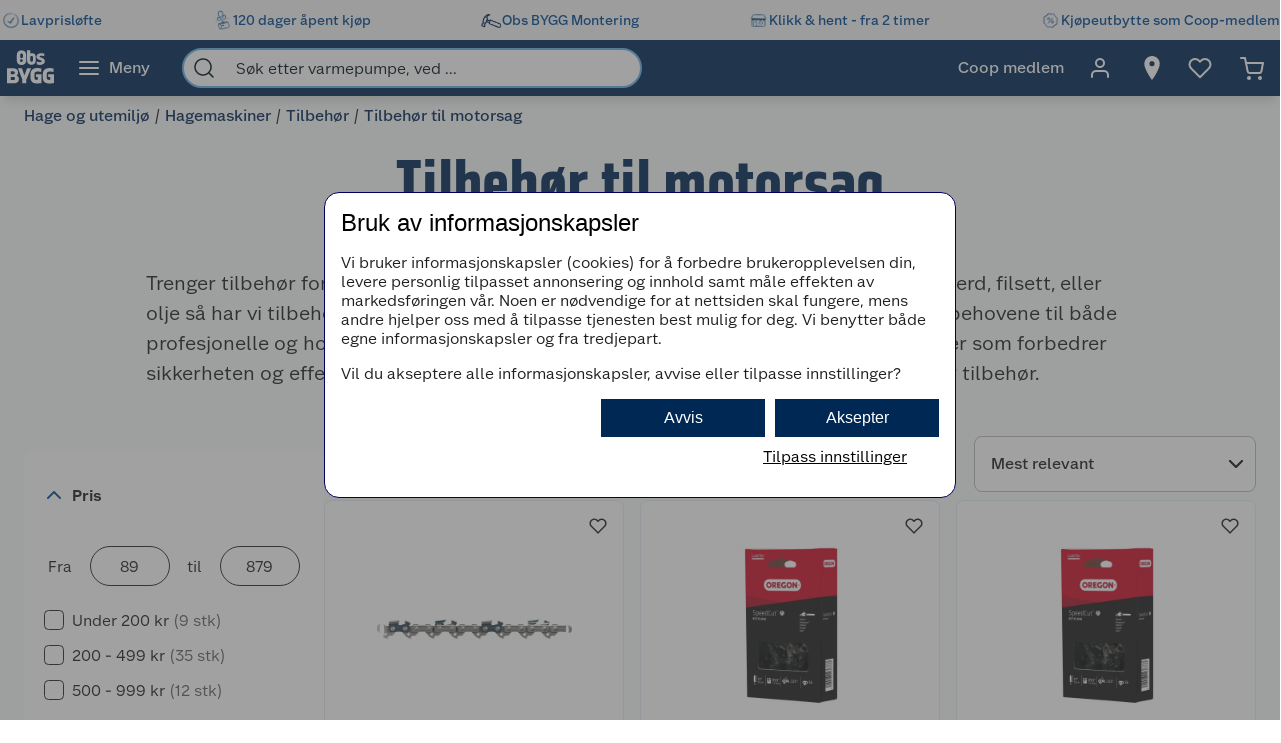

--- FILE ---
content_type: text/html; charset=utf-8
request_url: https://www.obsbygg.no/hage-og-utemiljo/hagemaskiner/tilbehor/tilbehor-til-motorsag
body_size: 62725
content:
<!DOCTYPE html>
<html lang="nb">

<head>
    <meta charset="utf-8" />
    <meta name="viewport" content="width=device-width, initial-scale=1.0">
    <!-- Chrome, Firefox OS and Opera -->
    <meta name="theme-color" content="#f5f6f5">
    <!-- Windows Phone -->
    <meta name="msapplication-navbutton-color" content="#f5f6f5">
    <!-- iOS Safari -->
    <meta name="apple-mobile-web-app-status-bar-style" content="#f5f6f5">

        <script type="text/javascript">
            // Duration in milliseconds to wait while the Kameleoon application file is loaded
            var kameleoonLoadingTimeout = 1000;

            window.kameleoonQueue = window.kameleoonQueue || [];
            window.kameleoonStartLoadTime = new Date().getTime();
            if (! document.getElementById("kameleoonLoadingStyleSheet") && ! window.kameleoonDisplayPageTimeOut) {
                var kameleoonS = document.getElementsByTagName("script")[0];
                var kameleoonCc = "* { visibility: hidden !important; background-image: none !important; }";
                var kameleoonStn = document.createElement("style");
                kameleoonStn.type = "text/css";
                kameleoonStn.id = "kameleoonLoadingStyleSheet";
                if (kameleoonStn.styleSheet) {
                    kameleoonStn.styleSheet.cssText = kameleoonCc;
                } else {
                    kameleoonStn.appendChild(document.createTextNode(kameleoonCc));
                }
                kameleoonS.parentNode.insertBefore(kameleoonStn, kameleoonS);
                window.kameleoonDisplayPage = function(fromEngine) {
                    if (!fromEngine) {
                        window.kameleoonTimeout = true;
                    }
                    if (kameleoonStn.parentNode) {
                        kameleoonStn.parentNode.removeChild(kameleoonStn);
                    }
                };
                window.kameleoonDisplayPageTimeOut = window.setTimeout(window.kameleoonDisplayPage, kameleoonLoadingTimeout);
            }

        </script>
        <script type="text/javascript" src="//dtvktbn6qk.kameleoon.eu/engine.js" fetchpriority="high" async="true"></script>

        <script type="text/javascript">
            !function (a, b, c, d, e, f, g, h) {
                a.RaygunObject = e, a[e] = a[e] || function () {
                    (a[e].o = a[e].o || []).push(arguments)
                }, f = b.createElement(c), g = b.getElementsByTagName(c)[0],
                    f.async = 1, f.src = d, g.parentNode.insertBefore(f, g), h = a.onerror, a.onerror = function (b, c, d, f, g) {
                        h && h(b, c, d, f, g), g || (g = new Error(b)), a[e].q = a[e].q || [], a[e].q.push({
                            e: g
                        })
                    }
            }(window, document, "script", "//cdn.raygun.io/raygun4js/raygun.min.js", "rg4js");
        </script>
        <script type="text/javascript">
            rg4js('apiKey', 'BBEwnSqXrryCdlPKTT26zg');
            rg4js('enableCrashReporting', true);
            rg4js('setVersion', '50.1.4');
            rg4js('options', {
                ignore3rdPartyErrors: true,
                ignoreAjaxError: true,
                ignoreAjaxAbort: true
            });
        </script>
    
    <link rel="shortcut icon" href="/favicon.ico">
    <link rel="icon" href="/icon.svg" type="image/svg+xml">
    <link rel="apple-touch-icon" sizes="180x180" href="/apple-touch-icon.png">
    <link rel="manifest" href="/manifest">
    <link rel="preconnect" href="https://fonts.gstatic.com" crossorigin />
    <link rel="preconnect" href="https://fonts.googleapis.com" crossorigin />
    <link
    rel="preload"
    href="https://fonts.googleapis.com/css?family=Roboto:400,700&display=block"
    as="style"
    onload="this.onload=null;this.rel='stylesheet'"
    />
    <noscript>
        <link
            href="https://fonts.googleapis.com/css?family=Roboto:400,700&display=block"
            rel="stylesheet"
            type="text/css"
        />
    </noscript>

<meta name="p:domain_verify" content="6b4b5ad508e613434595b4f04adace6d"/>
<!-- Google Tag Manager -->

<script>(function(w,d,s,l,i){w[l]=w[l]||[];w[l].push({'gtm.start':
new Date().getTime(),event:'gtm.js'});var f=d.getElementsByTagName(s)[0],
j=d.createElement(s),dl=l!='dataLayer'?'&l='+l:'';j.async=true;j.src=
'https://stm.obsbygg.no/tm.js?id='+i+dl;f.parentNode.insertBefore(j,f);
})(window,document,'script','dataLayer','GTM-W85KFHS');</script>

<!-- End Google Tag Manager -->
    <title>Tilbehør til motorsag | Obsbygg.no</title><link rel="stylesheet" type="text/css" href="/assets/browser.bundle.75293887929941b5cc98.css" />
<meta name="description" content="Behov for tilbehør til din motorsag? Se vårt brede utvalg av kjeder, sverd, filsett og olje hos Obs BYGG. Få mest ut av din motorsag!" data-dynamic="1" />
<meta name="robots" content="index,follow" data-dynamic="1" />
<meta property="og:url" content="https://www.obsbygg.no/hage-og-utemiljo/hagemaskiner/tilbehor/tilbehor-til-motorsag" data-dynamic="1" />
<meta property="og:type" content="website" data-dynamic="1" />
<meta property="og:title" content="Tilbehør til motorsag" data-dynamic="1" />
<meta property="og:description" content="Behov for tilbehør til din motorsag? Se vårt brede utvalg av kjeder, sverd, filsett og olje hos Obs BYGG. Få mest ut av din motorsag!" data-dynamic="1" />

                <script>
                if (!('Promise' in window && Promise.prototype.finally)) {
                    document.write('<' + 'script src="/assets/polyfills.bundle.21bd68903c2d9ea9c05e.js" onerror="window.rg4js&&window.rg4js(\'send\', new Error(\'Failed to load: /assets/polyfills.bundle.21bd68903c2d9ea9c05e.js\'))"></' + 'script>');
                }
                </script>
                <script>
                window.scopeReady = new Promise(function (res, rej) { window.resolveScopeReady = res; window.rejectScopeReady = rej; });
                </script>
            <link rel="canonical" href="https://www.obsbygg.no/hage-og-utemiljo/hagemaskiner/tilbehor/tilbehor-til-motorsag" id="link-canonical" />
<script src="/assets/browser.bundle.d6722363a82d4ee7bca6.js" async></script>
<script src="/assets/vendor.bundle.99bba7fe2d69b76b6c2d.js" async></script>
<script src="/assets/nitro.bundle.740a59722e35f6269d34.js" async></script>
<script src="/assets/glitz.bundle.4cca298b272df4af5474.js" async></script>
<script src="/assets/7239.bundle.88e5beafa5e55734a389.js" async></script>
<link rel="stylesheet" type="text/css" href="/assets/browser.bundle.75293887929941b5cc98.css" />
<link rel="preload" href="/assets/GreatEscapeNarrowRg-Bold.f9edfec6fbf69c90b1a7..woff2" as="font" crossorigin="anonymous" />
<link rel="preload" href="/assets/GreatEscapeNarrowRg-Regular.a8ee040d3abfdfd96629..woff2" as="font" crossorigin="anonymous" />
<link rel="preload" href="/assets/CoopScript10-Regular.f4cbe8513e403c3c8b92..woff2" as="font" crossorigin="anonymous" />
<link rel="preload" href="/assets/CoopSans-BoldTT.1a9b9716e1d0fa0d7a80..woff2" as="font" crossorigin="anonymous" />
<link rel="preload" href="/assets/CoopSans-MediumTT.ffba1d821e3a44f65c32..woff2" as="font" crossorigin="anonymous" />
<link rel="preload" href="/assets/CoopSans-RegularTT.3a6fc13f848660a03e3a..woff2" as="font" crossorigin="anonymous" />
<link rel="preload" href="/assets/CoopSans-SemiboldTT.d778a27d66f346e545c4..woff2" as="font" crossorigin="anonymous" />


    <style data-glitz>.a{background-color:#F9FAFB}.b{flex-direction:column;-webkit-box-orient:vertical;-webkit-box-direction:normal}.c{display:-webkit-box;display:-moz-box;display:-ms-flexbox;display:-webkit-flex;display:flex}.d{min-height:100vh}.e{height:96px}.f{position:relative}.g{pointer-events:none}.h{opacity:0}.i{z-index:6}.j{width:100%}.k{height:100vh}.l{left:0}.m{bottom:0}.n{right:0}.o{top:0}.p{position:fixed}.q{background-color:black}.r{will-change:opacity}.s{transition-timing-function:ease-in-out}.t{transition-duration:200ms}.u{transition-property:opacity;-webkit-transition-property:opacity;-moz-transition-property:opacity}.v{padding-right:0}.w{transition-duration:300ms}.x{transition-property:transform;-webkit-transition-property:transform;-moz-transition-property:transform}.y{transform:translateY(0%)}.z{z-index:4}.a0{box-shadow:0 4px 8px -4px rgba(0, 0, 0, .1), 0px 11px 8px -4px rgba(0,0,0,0.08)}.a1{color:white}.a2{background-color:#002855}.a3{background-color:#f5f6f5}.a4{align-items:center;-webkit-box-align:center}.a5{height:40px}.a6{gap:16px}.a7{white-space:nowrap}.a8{flex-wrap:nowrap;-webkit-box-lines:nowrap}.a9{margin-bottom:0}.aa{margin-top:0}.ab{justify-content:space-between;-webkit-box-pack:justify}.ac{width:1440px}.ae{max-width:100%}.af{margin-right:auto}.ag{margin-left:auto}.ah{padding-bottom:8px}.ai{padding-top:8px}.aj{gap:8px}.ak{flex-shrink:0}.al{display:-webkit-inline-box;display:-moz-inline-box;display:-ms-inline-flexbox;display:-webkit-inline-flex;display:inline-flex}.ao{color:#004993}.ar{text-decoration:none}.as{font-weight:500}.at{line-height:1.25}.au{font-size:16px}.av{font-family:"Coop Sans", sans-serif}.aw{width:21px}.ax{display:contents}.ay{object-position:center center}.az{object-fit:contain}.b0{aspect-ratio:1}.b1{opacity:1}.b2{transition-timing-function:ease-in}.b3{height:unset}.b4{font-size:14px}.b5{height:56px}.b6{flex-grow:1;-webkit-box-flex:1}.b7{flex-basis:0}.b9{color:inherit}.ba{height:100%}.bg{height:48px}.bh{display:block}.bi{padding-right:16px}.bj{padding-left:16px}.bl{border-radius:0}.bm{cursor:default}.bn{min-width:56px}.bo{padding-bottom:16px}.bp{padding-top:16px}.bq{line-height:1.5}.bs{justify-content:center;-webkit-box-pack:center}.bt{transition-timing-function:ease-out}.bu{transition-property:color, background-color, border-color;-webkit-transition-property:color, background-color, border-color;-moz-transition-property:color, background-color, border-color}.bv{text-transform:inherit}.by{text-align:inherit}.bz{-webkit-user-select:none;-moz-user-select:none;-ms-user-select:none;user-select:none}.c0{border-bottom-width:0}.c1{border-top-width:0}.c2{border-right-width:0}.c3{border-left-width:0}.c4{font-weight:inherit}.c5{font-variant:inherit}.c6{font-style:inherit}.c7{font-family:inherit}.c8{width:24px}.c9{height:24px}.ca{font-size:1.5em}.cb{margin-left:8px}.cc{min-width:460px}.cd{width:35%}.ce{margin-right:16px}.cf{margin-left:16px}.cg{z-index:1}.ch{border-bottom-color:#68B5EA}.ci{border-bottom-style:solid}.cj{border-bottom-width:2px}.ck{border-top-color:#68B5EA}.cl{border-top-style:solid}.cm{border-top-width:2px}.cn{border-right-color:#68B5EA}.co{border-right-style:solid}.cp{border-right-width:2px}.cq{border-left-color:#68B5EA}.cr{border-left-style:solid}.cs{border-left-width:2px}.ct{border-radius:24px}.cu{z-index:7}.cv{color:#00151d}.cw{background-color:white}.cx{max-width:40px}.cy{min-width:40px}.cz{width:40px}.d3{padding-left:0}.d4{background-color:transparent;background-color:initial}.d5{transform:scale(1)}.d6{transition-property:opacity, transform;-webkit-transition-property:opacity, transform;-moz-transition-property:opacity, transform}.d7{text-overflow:ellipsis}.d8{overflow:hidden}.d9{height:1em}.da{width:1em}.db{padding-left:8px}.eh{cursor:inherit}.ei{background-color:transparent}.ej{padding-bottom:0}.ek{padding-top:0}.eo{margin-bottom:4px}.ep{margin-top:4px}.eq{margin-right:4px}.er{margin-left:4px}.es{padding-right:8px}.ev{min-width:48px}.ew{transform:scale(0)}.ex{border-radius:100vw}.ey{text-align:center}.ez{line-height:24px}.f0{right:calc(50% - 24px)}.f1{top:calc(50% - 24px)}.f2{background-color:#3c852e}.f3{min-width:24px}.f4{position:absolute}.f5{min-height:inherit}.f8{max-width:calc(100vw - 48px)}.f9{margin-bottom:32px}.fa{text-align:left}.fb{margin-bottom:8px}.fc{margin-top:8px}.fd{margin-left:0}.fh{flex-wrap:wrap;-webkit-box-lines:multiple}.fk{list-style:none}.fl{margin-right:0}.fm{color:#002855}.fn{font-weight:700}.fo{line-height:1.2}.fp{font-size:64px}.fq{font-family:"Great Escape Narrow", sans-serif}.fr{margin-bottom:16px}.fs{margin-top:16px}.fy{font-weight:400}.fz{font-size:20px}.g0{gap:24px}.g1{margin-top:72px}.g2{margin-top:-56px}.g3{width:300px}.g4{border-radius:8px}.g5{height:86px}.ga{min-width:140px}.gc{padding-right:14px}.gd{padding-bottom:12px}.ge{padding-top:12px}.gf{font-size:inherit}.gg{font-weight:600}.gh{line-height:1.35}.gi{transform:rotate(-180deg)}.gl{border-bottom-color:#d3d3d3}.gm{border-bottom-width:1px}.go{margin-right:8px}.gr{align-items:baseline;-webkit-box-align:baseline}.gs{border-bottom-color:#2a2a2a}.gt{border-top-color:#2a2a2a}.gu{border-right-color:#2a2a2a}.gv{border-left-color:#2a2a2a}.gw{border-top-width:1px}.gx{border-right-width:1px}.gy{border-left-width:1px}.gz{width:80px}.h8{padding-bottom:4px}.h9{padding-top:4px}.ha{padding-right:4px}.hb{padding-left:4px}.hc{cursor:pointer}.hd{height:20px}.he{width:19px}.hf{-webkit-appearance:none;-moz-appearance:none;appearance:none}.hj{margin-top:3px}.hk{opacity:0.7}.hn{padding-left:24px}.ho{padding-bottom:24px}.hp{padding-top:24px}.hu{font-size:18px}.i3{color:#E86826}.i5{color:#595959}.i6{right:8px}.j1{border-bottom-width:thin}.j2{border-bottom-color:#BBBCBD}.j3{border-top-width:thin}.j4{border-top-color:#BBBCBD}.j5{border-right-width:thin}.j6{border-right-color:#BBBCBD}.j7{border-left-width:thin}.j8{border-left-color:#BBBCBD}.j9{padding-right:32px}.ja{width:282px}.jb{min-width:100%}.jc{order:3}.jd{grid-template-columns:repeat(3, minmax(0, 1fr));-ms-grid-columns:repeat(3, minmax(0, 1fr))}.je{grid-auto-rows:auto}.jf{display:-ms-grid;display:grid}.jg{min-height:0}.jh{min-width:0}.ji{border-bottom-color:#E5EDF4}.jj{border-top-color:#E5EDF4}.jk{border-right-color:#E5EDF4}.jl{border-left-color:#E5EDF4}.jm{align-items:flex-end;-webkit-box-align:end}.jn{top:8px}.jv{height:34px}.jw{width:34px}.jx{border-radius:17px}.jy{font-size:12px}.jz{color:currentColor}.kn{text-decoration:inherit}.ko{max-width:205px}.kp{height:205px}.kq{line-height:1.3}.kr{word-break:break-word}.ks{color:#2a2a2a}.kt{height:14px}.kv{width:14px}.kw{line-height:initial}.kx{justify-content:flex-end;-webkit-box-pack:end}.ky{height:auto}.kz{font-size:13.71428px}.l0{justify-content:left;-webkit-box-pack:left}.l1{letter-spacing:0}.l2{margin-right:40px}.l3{align-items:end;-webkit-box-align:end}.l4{font-size:1.75em}.l5{vertical-align:baseline}.l6{padding-right:.1em}.l7{padding-right:.15em}.l8{vertical-align:super}.l9{font-size:.5em}.la{height:63px}.lb{-webkit-box-orient:vertical}.lc{-webkit-line-clamp:1}.ld{display:-webkit-box}.le{overflow-wrap:anywhere}.lf{align-items:start;-webkit-box-align:start}.lg{margin-top:unset}.lh{margin-left:0.5px}.li{margin-right:5px}.lj{width:8px}.lk{height:8px}.ll{border-radius:50%}.lm{display:inline-block}.ln{width:-webkit-fit-content;width:-moz-fit-content;width:fit-content}.lo{margin-top:2px}.lp{margin-left:-1.5px}.lq{gap:3.5px}.lr{height:13px}.ls{width:12px}.lv{text-decoration:underline}.lx{border-radius:8px 0 8px 0}.ly{margin-bottom:6px}.lz{padding-bottom:2px}.m0{padding-top:2px}.m1{background-color:#d4450c}.m2{margin-top:1px}.m3{text-decoration:line-through}.m4{justify-content:flex-start;-webkit-box-pack:start}.m5{line-height:11px !important}.m6{letter-spacing:0em}.m7{padding-bottom:0.5625rem}.m8{padding-top:0.5625rem}.m9{padding-right:0.5625rem}.ma{padding-left:0.5625rem}.mb{text-transform:uppercase}.mc{background-color:#D54102}.md{color:#FFFFFF}.me{padding-bottom:40px}.mf{padding-top:40px}.mg{align-self:center;-ms-grid-row-align:center}.mh{order:4}.mj{box-shadow:0px 6px 18px 0px #00000026}.mm{height:1px}.mq{padding-right:48px}.mr{padding-left:48px}.mz{flex-shrink:1}.n0{font-weight:normal}.n4{max-width:calc(100% - 16px)}.n6{margin-top:10px}.n7{border-radius:4px 0 0 4px}.n8{width:calc(50% - 16px)}.n9{border-bottom-color:#544f4c}.na{border-top-color:#544f4c}.nb{border-right-color:#544f4c}.nc{border-left-color:#544f4c}.nd{transition-duration:50ms}.ne{transition-property:background, border-color, border-width;-webkit-transition-property:background, border-color, border-width;-moz-transition-property:background, border-color, border-width}.nf{color:#353535}.ng{outline-width:0}.nh{transition-property:color;-webkit-transition-property:color;-moz-transition-property:color}.ni{background-color:#e6e6e6}.nj{color:#767776}.nk{border-bottom-right-radius:4px}.nl{border-top-right-radius:4px}.nm{vertical-align:bottom}.no{line-height:40px}.np{padding-top:20px}.nq{height:-webkit-fit-content;height:-moz-fit-content;height:fit-content}.nt{padding-right:5px}.nu{max-width:50%}.nv{justify-items:start}.nw{grid-template-columns:repeat(2, 1fr);-ms-grid-columns:repeat(2, 1fr)}.nx{width:64px}.ny{padding-right:2.5px}.nz{padding-left:2.5px}.o0{stroke-width:1.5}.o1{max-height:100%}.o2{width:768px}.o3{z-index:5}.o4{transform:translateX(-50%)}.o5{left:50%}.am:active{color:#004993}.br:active{outline-color:#cccccc}.et:active{text-decoration:none}.kk:active{text-decoration:inherit}.kl:active{color:inherit}.an:hover{color:#004993}.ap:hover{text-decoration:underline}.aq:hover{cursor:pointer}.b8:hover{color:inherit}.bw:hover{background-color:#1877c4}.bx:hover{color:white}.eu:hover{text-decoration:none}.in:hover{border-bottom-width:1px}.io:hover{border-bottom-style:solid}.ip:hover{border-bottom-color:#002855}.iq:hover{border-top-width:1px}.ir:hover{border-top-style:solid}.is:hover{border-top-color:#002855}.it:hover{border-right-width:1px}.iu:hover{border-right-style:solid}.iv:hover{border-right-color:#002855}.iw:hover{border-left-width:1px}.ix:hover{border-left-style:solid}.iy:hover{border-left-color:#002855}.km:hover{text-decoration:inherit}.lt:hover{color:#006CD7}.bb:focus-visible:focus-within{outline-color:white}.d0:focus-visible:focus-within{outline-color:#0050FF}.k0:focus-visible:focus-within{outline-width:0}.bc:focus-visible{outline-offset:-4px}.bd:focus-visible{outline-style:solid}.be:focus-visible{outline-width:3px}.bf:focus-visible{border-radius:4px}.bk:focus-visible{outline-offset:-5px}.d1:focus-visible{outline-offset:-6px}.d2:focus-visible{border-radius:6px}.gb:focus-visible{border-radius:8px}.hg:focus-visible{outline-offset:2px}.hh:focus-visible{border-radius:1px}.hi:focus-visible{height:20px}.i7:focus-visible{outline-color:transparent}.i8:focus-visible{outline-style:none}.i9:focus-visible{outline-width:0}.lu:focus-visible{outline-offset:1px}.mi:focus-visible{outline-offset:4px}.nn:focus-visible{outline-offset:-3px}.dc:-webkit-autofill:focus{transition-timing-function:ease-in-out}.dd:-webkit-autofill:focus{transition-duration:0s}.de:-webkit-autofill:focus{transition-property:background-color;-webkit-transition-property:background-color;-moz-transition-property:background-color}.df:-webkit-autofill:focus{transition-delay:5000s}.dg:-webkit-autofill:focus{-webkit-text-fill-color:#00151d}.dh:-webkit-autofill:focus{font-weight:inherit}.di:-webkit-autofill:focus{font-variant:inherit}.dj:-webkit-autofill:focus{font-style:inherit}.dk:-webkit-autofill:focus{font-size:inherit}.dl:-webkit-autofill:focus{font-family:inherit}.dm:-webkit-autofill:hover{transition-timing-function:ease-in-out}.dn:-webkit-autofill:hover{transition-duration:0s}.do:-webkit-autofill:hover{transition-property:background-color;-webkit-transition-property:background-color;-moz-transition-property:background-color}.dp:-webkit-autofill:hover{transition-delay:5000s}.dq:-webkit-autofill:hover{-webkit-text-fill-color:#00151d}.dr:-webkit-autofill:hover{font-weight:inherit}.ds:-webkit-autofill:hover{font-variant:inherit}.dt:-webkit-autofill:hover{font-style:inherit}.du:-webkit-autofill:hover{font-size:inherit}.dv:-webkit-autofill:hover{font-family:inherit}.dw:-webkit-autofill{transition-timing-function:ease-in-out}.dx:-webkit-autofill{transition-duration:0s}.dy:-webkit-autofill{transition-property:background-color;-webkit-transition-property:background-color;-moz-transition-property:background-color}.dz:-webkit-autofill{transition-delay:5000s}.e0:-webkit-autofill{-webkit-text-fill-color:#00151d}.e1:-webkit-autofill{font-weight:inherit}.e2:-webkit-autofill{font-variant:inherit}.e3:-webkit-autofill{font-style:inherit}.e4:-webkit-autofill{font-size:inherit}.e5:-webkit-autofill{font-family:inherit}.e6::-webkit-outer-spin-button{margin-bottom:0}.e7::-webkit-outer-spin-button{margin-top:0}.e8::-webkit-outer-spin-button{margin-right:0}.e9::-webkit-outer-spin-button{margin-left:0}.ea::-webkit-outer-spin-button{-webkit-appearance:none}.eb::-webkit-inner-spin-button{margin-bottom:0}.ec::-webkit-inner-spin-button{margin-top:0}.ed::-webkit-inner-spin-button{margin-right:0}.ee::-webkit-inner-spin-button{margin-left:0}.ef::-webkit-inner-spin-button{-webkit-appearance:none}.eg::placeholder{color:inherit}.en:focus{outline-color:#DC9E3F}.ia:focus{outline-width:0}.ib:focus{border-bottom-width:2px}.ic:focus{border-bottom-style:solid}.id:focus{border-bottom-color:#002855}.ie:focus{border-top-width:2px}.if:focus{border-top-style:solid}.ig:focus{border-top-color:#002855}.ih:focus{border-right-width:2px}.ii:focus{border-right-style:solid}.ij:focus{border-right-color:#002855}.ik:focus{border-left-width:2px}.il:focus{border-left-style:solid}.im:focus{border-left-color:#002855}.fi:empty:before{white-space:pre}.fj:empty:before{content:" "}.hv:before{overflow:hidden}.hw:before{color:#E86826}.hx:before{align-items:center;-webkit-box-align:center}.hy:before{display:-webkit-box;display:-moz-box;display:-ms-flexbox;display:-webkit-flex;display:flex}.hz:before{width:100%}.i0:before{left:0}.i1:before{position:absolute}.i2:before{content:"\2605"}.i4:before{width:0%}.ku:before{height:14px}.lw:before{width:50%}.iz:disabled{cursor:not-allowed}.j0:disabled{opacity:0.5}.jo:disabled{color:#9FA09F}.jp:disabled{box-shadow:none}.jq:disabled{background-color:#f5f6f5}.jr:disabled{border-bottom-width:0}.js:disabled{border-top-width:0}.jt:disabled{border-right-width:0}.ju:disabled{border-left-width:0}.mk:disabled{color:#00151d}.ml:disabled{background-color:#e1e2e1}.k1:focus-visible::before{border-bottom-style:solid}.k2:focus-visible::before{border-bottom-color:#0050FF}.k3:focus-visible::before{border-bottom-width:3px}.k4:focus-visible::before{border-top-style:solid}.k5:focus-visible::before{border-top-color:#0050FF}.k6:focus-visible::before{border-top-width:3px}.k7:focus-visible::before{border-right-style:solid}.k8:focus-visible::before{border-right-color:#0050FF}.k9:focus-visible::before{border-right-width:3px}.ka:focus-visible::before{border-left-style:solid}.kb:focus-visible::before{border-left-color:#0050FF}.kc:focus-visible::before{border-left-width:3px}.kd:focus-visible::before{left:-16px}.ke:focus-visible::before{bottom:-16px}.kf:focus-visible::before{right:-16px}.kg:focus-visible::before{top:-16px}.kh:focus-visible::before{position:absolute}.ki:focus-visible::before{border-radius:8px}.kj:focus-visible::before{content:""}.ms:last-child{flex-basis:0}.mt:last-child{flex-shrink:1.5}.mu:last-child{flex-grow:1.5;-webkit-box-flex:1.5}.mv:not(:last-child){flex-basis:0}.mw:not(:last-child){flex-shrink:1}.mx:not(:last-child){flex-grow:1;-webkit-box-flex:1}.my:not(:last-child){margin-right:32px}</style><style data-glitz media="(min-width: 2561px)">.f6{display:block}.mn{left:0}.mo{width:100%}.mp{position:absolute}</style><style data-glitz media="print">.f7{min-height:initial}</style><style data-glitz media="(min-width: 1440px)">.nr{width:auto}</style><style data-glitz media="(min-width: 1024px)">.el{margin-right:2px}.em{height:30px}.fe{margin-left:0}.ff{position:relative}.fg{margin-bottom:16px}.ft{padding-bottom:0}.fu{padding-top:0}.fv{padding-right:0}.fw{padding-left:0}.fx{width:989px}.g6{padding-right:8px}.g7{padding-left:2px}.g8{padding-bottom:16px}.g9{padding-top:16px}.gj{margin-right:6px}.gk{right:1px}.gn{margin-top:8px}.gp{margin-bottom:0}.gq{margin-top:0}.h0{border-bottom:none}.h1{border-top:none}.h2{border-right:none}.h3{border-left:none}.h4{padding-bottom:4px}.h5{padding-top:4px}.h6{padding-right:4px}.h7{padding-left:4px}.hl{padding-bottom:12px}.hm{padding-top:12px}.hq{border-bottom-color:#d3d3d3}.hr{border-bottom-style:solid}.hs{border-bottom-width:1px}.ht{margin-top:4px}.n1{justify-content:space-between;-webkit-box-pack:justify}.n2{margin-right:0}.n3{max-width:400px}.n5{flex-direction:row;-webkit-box-orient:horizontal;-webkit-box-direction:normal}.ns{min-width:35%}</style>
</head>

<body>


    <div id="container"><div class="a b c d"><div class="e f"><div class="g h i j k l m n o p q r s t u"></div><div><div id="header-wrapper" class="v s w x y z j o a0 p a1 a2"><div class="v j a3"><div id="usp-banner-item-container" class="a4 a5 a6 a7 a8 a9 aa ab c ac ae af ag"><a id="usp-banner-item-lavprisløfte" class="ah ai aj ak a4 al am an ao ap aq ar as at au av" data-scope-link="true" href="/kundeservice/lavprislofte"><div class="aw"><picture class="ax"><source srcSet="https://www.obsbygg.no/cdn-cgi/image/quality=60,width=200,format=auto/globalassets/pommacs-polsebu/clock-1.png?ref=15D378AB8C 300w, https://www.obsbygg.no/cdn-cgi/image/quality=60,width=410,format=auto/globalassets/pommacs-polsebu/clock-1.png?ref=15D378AB8C 615w, https://www.obsbygg.no/cdn-cgi/image/quality=60,width=960,format=auto/globalassets/pommacs-polsebu/clock-1.png?ref=15D378AB8C 1440w, https://www.obsbygg.no/cdn-cgi/image/quality=60,width=1328,format=auto/globalassets/pommacs-polsebu/clock-1.png?ref=15D378AB8C 1992w, https://www.obsbygg.no/cdn-cgi/image/quality=60,width=1440,format=auto/globalassets/pommacs-polsebu/clock-1.png?ref=15D378AB8C 2160w, https://www.obsbygg.no/cdn-cgi/image/quality=60,width=1920,format=auto/globalassets/pommacs-polsebu/clock-1.png?ref=15D378AB8C 2880w, https://www.obsbygg.no/cdn-cgi/image/quality=60,width=2880,format=auto/globalassets/pommacs-polsebu/clock-1.png?ref=15D378AB8C 4320w" sizes="(max-width: 1440px) calc((100vw - 0px) * 1 - 0px),
    1440px" media="(min-device-pixel-ratio: 3), (-webkit-min-device-pixel-ratio: 3), (min-resolution: 288dpi)"/><source srcSet="https://www.obsbygg.no/cdn-cgi/image/quality=60,width=200,format=auto/globalassets/pommacs-polsebu/clock-1.png?ref=15D378AB8C 200w, https://www.obsbygg.no/cdn-cgi/image/quality=60,width=410,format=auto/globalassets/pommacs-polsebu/clock-1.png?ref=15D378AB8C 410w, https://www.obsbygg.no/cdn-cgi/image/quality=60,width=960,format=auto/globalassets/pommacs-polsebu/clock-1.png?ref=15D378AB8C 960w, https://www.obsbygg.no/cdn-cgi/image/quality=60,width=1328,format=auto/globalassets/pommacs-polsebu/clock-1.png?ref=15D378AB8C 1328w, https://www.obsbygg.no/cdn-cgi/image/quality=60,width=1440,format=auto/globalassets/pommacs-polsebu/clock-1.png?ref=15D378AB8C 1440w, https://www.obsbygg.no/cdn-cgi/image/quality=60,width=1920,format=auto/globalassets/pommacs-polsebu/clock-1.png?ref=15D378AB8C 1920w, https://www.obsbygg.no/cdn-cgi/image/quality=60,width=2880,format=auto/globalassets/pommacs-polsebu/clock-1.png?ref=15D378AB8C 2880w" sizes="(max-width: 1440px) calc((100vw - 0px) * 1 - 0px),
    1440px" media="(min-device-pixel-ratio: 2), (-webkit-min-device-pixel-ratio: 2), (min-resolution: 192dpi)"/><source srcSet="https://www.obsbygg.no/cdn-cgi/image/quality=80,width=100,format=auto/globalassets/pommacs-polsebu/clock-1.png?ref=15D378AB8C 100w, https://www.obsbygg.no/cdn-cgi/image/quality=80,width=205,format=auto/globalassets/pommacs-polsebu/clock-1.png?ref=15D378AB8C 205w, https://www.obsbygg.no/cdn-cgi/image/quality=80,width=480,format=auto/globalassets/pommacs-polsebu/clock-1.png?ref=15D378AB8C 480w, https://www.obsbygg.no/cdn-cgi/image/quality=80,width=664,format=auto/globalassets/pommacs-polsebu/clock-1.png?ref=15D378AB8C 664w, https://www.obsbygg.no/cdn-cgi/image/quality=80,width=720,format=auto/globalassets/pommacs-polsebu/clock-1.png?ref=15D378AB8C 720w, https://www.obsbygg.no/cdn-cgi/image/quality=80,width=960,format=auto/globalassets/pommacs-polsebu/clock-1.png?ref=15D378AB8C 960w, https://www.obsbygg.no/cdn-cgi/image/quality=80,width=1440,format=auto/globalassets/pommacs-polsebu/clock-1.png?ref=15D378AB8C 1440w" sizes="(max-width: 1440px) calc((100vw - 0px) * 1 - 0px),
    1440px"/><img loading="eager" src="https://www.obsbygg.no/cdn-cgi/image/width=1440,format=auto/globalassets/pommacs-polsebu/clock-1.png?ref=15D378AB8C" alt="Lavprisløfte" fetchpriority="low" class="ay az b0 b1 b2 w u j b3 ae"/></picture></div><span class="b4">Lavprisløfte</span></a><a id="usp-banner-item-120-dager-åpent-kjøp" class="ah ai aj ak a4 al am an ao ap aq ar as at au av" data-scope-link="true" href="/kundeservice/apent-kjop"><div class="aw"><picture class="ax"><source srcSet="https://www.obsbygg.no/cdn-cgi/image/quality=60,width=200,format=auto/globalassets/pommacs-polsebu/gift_ballons-1.png?ref=F591007D42 300w, https://www.obsbygg.no/cdn-cgi/image/quality=60,width=410,format=auto/globalassets/pommacs-polsebu/gift_ballons-1.png?ref=F591007D42 615w, https://www.obsbygg.no/cdn-cgi/image/quality=60,width=960,format=auto/globalassets/pommacs-polsebu/gift_ballons-1.png?ref=F591007D42 1440w, https://www.obsbygg.no/cdn-cgi/image/quality=60,width=1328,format=auto/globalassets/pommacs-polsebu/gift_ballons-1.png?ref=F591007D42 1992w, https://www.obsbygg.no/cdn-cgi/image/quality=60,width=1440,format=auto/globalassets/pommacs-polsebu/gift_ballons-1.png?ref=F591007D42 2160w, https://www.obsbygg.no/cdn-cgi/image/quality=60,width=1920,format=auto/globalassets/pommacs-polsebu/gift_ballons-1.png?ref=F591007D42 2880w, https://www.obsbygg.no/cdn-cgi/image/quality=60,width=2880,format=auto/globalassets/pommacs-polsebu/gift_ballons-1.png?ref=F591007D42 4320w" sizes="(max-width: 1440px) calc((100vw - 0px) * 1 - 0px),
    1440px" media="(min-device-pixel-ratio: 3), (-webkit-min-device-pixel-ratio: 3), (min-resolution: 288dpi)"/><source srcSet="https://www.obsbygg.no/cdn-cgi/image/quality=60,width=200,format=auto/globalassets/pommacs-polsebu/gift_ballons-1.png?ref=F591007D42 200w, https://www.obsbygg.no/cdn-cgi/image/quality=60,width=410,format=auto/globalassets/pommacs-polsebu/gift_ballons-1.png?ref=F591007D42 410w, https://www.obsbygg.no/cdn-cgi/image/quality=60,width=960,format=auto/globalassets/pommacs-polsebu/gift_ballons-1.png?ref=F591007D42 960w, https://www.obsbygg.no/cdn-cgi/image/quality=60,width=1328,format=auto/globalassets/pommacs-polsebu/gift_ballons-1.png?ref=F591007D42 1328w, https://www.obsbygg.no/cdn-cgi/image/quality=60,width=1440,format=auto/globalassets/pommacs-polsebu/gift_ballons-1.png?ref=F591007D42 1440w, https://www.obsbygg.no/cdn-cgi/image/quality=60,width=1920,format=auto/globalassets/pommacs-polsebu/gift_ballons-1.png?ref=F591007D42 1920w, https://www.obsbygg.no/cdn-cgi/image/quality=60,width=2880,format=auto/globalassets/pommacs-polsebu/gift_ballons-1.png?ref=F591007D42 2880w" sizes="(max-width: 1440px) calc((100vw - 0px) * 1 - 0px),
    1440px" media="(min-device-pixel-ratio: 2), (-webkit-min-device-pixel-ratio: 2), (min-resolution: 192dpi)"/><source srcSet="https://www.obsbygg.no/cdn-cgi/image/quality=80,width=100,format=auto/globalassets/pommacs-polsebu/gift_ballons-1.png?ref=F591007D42 100w, https://www.obsbygg.no/cdn-cgi/image/quality=80,width=205,format=auto/globalassets/pommacs-polsebu/gift_ballons-1.png?ref=F591007D42 205w, https://www.obsbygg.no/cdn-cgi/image/quality=80,width=480,format=auto/globalassets/pommacs-polsebu/gift_ballons-1.png?ref=F591007D42 480w, https://www.obsbygg.no/cdn-cgi/image/quality=80,width=664,format=auto/globalassets/pommacs-polsebu/gift_ballons-1.png?ref=F591007D42 664w, https://www.obsbygg.no/cdn-cgi/image/quality=80,width=720,format=auto/globalassets/pommacs-polsebu/gift_ballons-1.png?ref=F591007D42 720w, https://www.obsbygg.no/cdn-cgi/image/quality=80,width=960,format=auto/globalassets/pommacs-polsebu/gift_ballons-1.png?ref=F591007D42 960w, https://www.obsbygg.no/cdn-cgi/image/quality=80,width=1440,format=auto/globalassets/pommacs-polsebu/gift_ballons-1.png?ref=F591007D42 1440w" sizes="(max-width: 1440px) calc((100vw - 0px) * 1 - 0px),
    1440px"/><img loading="eager" src="https://www.obsbygg.no/cdn-cgi/image/width=1440,format=auto/globalassets/pommacs-polsebu/gift_ballons-1.png?ref=F591007D42" alt="120 dager åpent kjøp" fetchpriority="low" class="ay az b0 b1 b2 w u j b3 ae"/></picture></div><span class="b4">120 dager åpent kjøp</span></a><a id="usp-banner-item-obs-bygg-montering" class="ah ai aj ak a4 al am an ao ap aq ar as at au av" data-scope-link="true" href="/tjenester/obs-bygg-montering"><div class="aw"><picture class="ax"><source srcSet="https://www.obsbygg.no/cdn-cgi/image/quality=60,width=200,format=auto/globalassets/icons-and-illustrations/hammer_icon.png?ref=09CCAC08E9 300w, https://www.obsbygg.no/cdn-cgi/image/quality=60,width=410,format=auto/globalassets/icons-and-illustrations/hammer_icon.png?ref=09CCAC08E9 615w, https://www.obsbygg.no/cdn-cgi/image/quality=60,width=960,format=auto/globalassets/icons-and-illustrations/hammer_icon.png?ref=09CCAC08E9 1440w, https://www.obsbygg.no/cdn-cgi/image/quality=60,width=1328,format=auto/globalassets/icons-and-illustrations/hammer_icon.png?ref=09CCAC08E9 1992w, https://www.obsbygg.no/cdn-cgi/image/quality=60,width=1440,format=auto/globalassets/icons-and-illustrations/hammer_icon.png?ref=09CCAC08E9 2160w, https://www.obsbygg.no/cdn-cgi/image/quality=60,width=1920,format=auto/globalassets/icons-and-illustrations/hammer_icon.png?ref=09CCAC08E9 2880w, https://www.obsbygg.no/cdn-cgi/image/quality=60,width=2880,format=auto/globalassets/icons-and-illustrations/hammer_icon.png?ref=09CCAC08E9 4320w" sizes="(max-width: 1440px) calc((100vw - 0px) * 1 - 0px),
    1440px" media="(min-device-pixel-ratio: 3), (-webkit-min-device-pixel-ratio: 3), (min-resolution: 288dpi)"/><source srcSet="https://www.obsbygg.no/cdn-cgi/image/quality=60,width=200,format=auto/globalassets/icons-and-illustrations/hammer_icon.png?ref=09CCAC08E9 200w, https://www.obsbygg.no/cdn-cgi/image/quality=60,width=410,format=auto/globalassets/icons-and-illustrations/hammer_icon.png?ref=09CCAC08E9 410w, https://www.obsbygg.no/cdn-cgi/image/quality=60,width=960,format=auto/globalassets/icons-and-illustrations/hammer_icon.png?ref=09CCAC08E9 960w, https://www.obsbygg.no/cdn-cgi/image/quality=60,width=1328,format=auto/globalassets/icons-and-illustrations/hammer_icon.png?ref=09CCAC08E9 1328w, https://www.obsbygg.no/cdn-cgi/image/quality=60,width=1440,format=auto/globalassets/icons-and-illustrations/hammer_icon.png?ref=09CCAC08E9 1440w, https://www.obsbygg.no/cdn-cgi/image/quality=60,width=1920,format=auto/globalassets/icons-and-illustrations/hammer_icon.png?ref=09CCAC08E9 1920w, https://www.obsbygg.no/cdn-cgi/image/quality=60,width=2880,format=auto/globalassets/icons-and-illustrations/hammer_icon.png?ref=09CCAC08E9 2880w" sizes="(max-width: 1440px) calc((100vw - 0px) * 1 - 0px),
    1440px" media="(min-device-pixel-ratio: 2), (-webkit-min-device-pixel-ratio: 2), (min-resolution: 192dpi)"/><source srcSet="https://www.obsbygg.no/cdn-cgi/image/quality=80,width=100,format=auto/globalassets/icons-and-illustrations/hammer_icon.png?ref=09CCAC08E9 100w, https://www.obsbygg.no/cdn-cgi/image/quality=80,width=205,format=auto/globalassets/icons-and-illustrations/hammer_icon.png?ref=09CCAC08E9 205w, https://www.obsbygg.no/cdn-cgi/image/quality=80,width=480,format=auto/globalassets/icons-and-illustrations/hammer_icon.png?ref=09CCAC08E9 480w, https://www.obsbygg.no/cdn-cgi/image/quality=80,width=664,format=auto/globalassets/icons-and-illustrations/hammer_icon.png?ref=09CCAC08E9 664w, https://www.obsbygg.no/cdn-cgi/image/quality=80,width=720,format=auto/globalassets/icons-and-illustrations/hammer_icon.png?ref=09CCAC08E9 720w, https://www.obsbygg.no/cdn-cgi/image/quality=80,width=960,format=auto/globalassets/icons-and-illustrations/hammer_icon.png?ref=09CCAC08E9 960w, https://www.obsbygg.no/cdn-cgi/image/quality=80,width=1440,format=auto/globalassets/icons-and-illustrations/hammer_icon.png?ref=09CCAC08E9 1440w" sizes="(max-width: 1440px) calc((100vw - 0px) * 1 - 0px),
    1440px"/><img loading="eager" src="https://www.obsbygg.no/cdn-cgi/image/width=1440,format=auto/globalassets/icons-and-illustrations/hammer_icon.png?ref=09CCAC08E9" alt="Obs BYGG Montering" fetchpriority="low" class="ay az b0 b1 b2 w u j b3 ae"/></picture></div><span class="b4">Obs BYGG Montering</span></a><a id="usp-banner-item-klikk-&amp;-hent---fra-2-timer" class="ah ai aj ak a4 al am an ao ap aq ar as at au av" data-scope-link="true" href="/kundeservice/klikk-og-hent"><div class="aw"><picture class="ax"><source srcSet="https://www.obsbygg.no/cdn-cgi/image/quality=60,width=200,format=auto/globalassets/pommacs-polsebu/house-1.png?ref=4BF7A7CF7D 300w, https://www.obsbygg.no/cdn-cgi/image/quality=60,width=410,format=auto/globalassets/pommacs-polsebu/house-1.png?ref=4BF7A7CF7D 615w, https://www.obsbygg.no/cdn-cgi/image/quality=60,width=960,format=auto/globalassets/pommacs-polsebu/house-1.png?ref=4BF7A7CF7D 1440w, https://www.obsbygg.no/cdn-cgi/image/quality=60,width=1328,format=auto/globalassets/pommacs-polsebu/house-1.png?ref=4BF7A7CF7D 1992w, https://www.obsbygg.no/cdn-cgi/image/quality=60,width=1440,format=auto/globalassets/pommacs-polsebu/house-1.png?ref=4BF7A7CF7D 2160w, https://www.obsbygg.no/cdn-cgi/image/quality=60,width=1920,format=auto/globalassets/pommacs-polsebu/house-1.png?ref=4BF7A7CF7D 2880w, https://www.obsbygg.no/cdn-cgi/image/quality=60,width=2880,format=auto/globalassets/pommacs-polsebu/house-1.png?ref=4BF7A7CF7D 4320w" sizes="(max-width: 1440px) calc((100vw - 0px) * 1 - 0px),
    1440px" media="(min-device-pixel-ratio: 3), (-webkit-min-device-pixel-ratio: 3), (min-resolution: 288dpi)"/><source srcSet="https://www.obsbygg.no/cdn-cgi/image/quality=60,width=200,format=auto/globalassets/pommacs-polsebu/house-1.png?ref=4BF7A7CF7D 200w, https://www.obsbygg.no/cdn-cgi/image/quality=60,width=410,format=auto/globalassets/pommacs-polsebu/house-1.png?ref=4BF7A7CF7D 410w, https://www.obsbygg.no/cdn-cgi/image/quality=60,width=960,format=auto/globalassets/pommacs-polsebu/house-1.png?ref=4BF7A7CF7D 960w, https://www.obsbygg.no/cdn-cgi/image/quality=60,width=1328,format=auto/globalassets/pommacs-polsebu/house-1.png?ref=4BF7A7CF7D 1328w, https://www.obsbygg.no/cdn-cgi/image/quality=60,width=1440,format=auto/globalassets/pommacs-polsebu/house-1.png?ref=4BF7A7CF7D 1440w, https://www.obsbygg.no/cdn-cgi/image/quality=60,width=1920,format=auto/globalassets/pommacs-polsebu/house-1.png?ref=4BF7A7CF7D 1920w, https://www.obsbygg.no/cdn-cgi/image/quality=60,width=2880,format=auto/globalassets/pommacs-polsebu/house-1.png?ref=4BF7A7CF7D 2880w" sizes="(max-width: 1440px) calc((100vw - 0px) * 1 - 0px),
    1440px" media="(min-device-pixel-ratio: 2), (-webkit-min-device-pixel-ratio: 2), (min-resolution: 192dpi)"/><source srcSet="https://www.obsbygg.no/cdn-cgi/image/quality=80,width=100,format=auto/globalassets/pommacs-polsebu/house-1.png?ref=4BF7A7CF7D 100w, https://www.obsbygg.no/cdn-cgi/image/quality=80,width=205,format=auto/globalassets/pommacs-polsebu/house-1.png?ref=4BF7A7CF7D 205w, https://www.obsbygg.no/cdn-cgi/image/quality=80,width=480,format=auto/globalassets/pommacs-polsebu/house-1.png?ref=4BF7A7CF7D 480w, https://www.obsbygg.no/cdn-cgi/image/quality=80,width=664,format=auto/globalassets/pommacs-polsebu/house-1.png?ref=4BF7A7CF7D 664w, https://www.obsbygg.no/cdn-cgi/image/quality=80,width=720,format=auto/globalassets/pommacs-polsebu/house-1.png?ref=4BF7A7CF7D 720w, https://www.obsbygg.no/cdn-cgi/image/quality=80,width=960,format=auto/globalassets/pommacs-polsebu/house-1.png?ref=4BF7A7CF7D 960w, https://www.obsbygg.no/cdn-cgi/image/quality=80,width=1440,format=auto/globalassets/pommacs-polsebu/house-1.png?ref=4BF7A7CF7D 1440w" sizes="(max-width: 1440px) calc((100vw - 0px) * 1 - 0px),
    1440px"/><img loading="eager" src="https://www.obsbygg.no/cdn-cgi/image/width=1440,format=auto/globalassets/pommacs-polsebu/house-1.png?ref=4BF7A7CF7D" alt="Klikk &amp; hent - fra 2 timer" fetchpriority="low" class="ay az b0 b1 b2 w u j b3 ae"/></picture></div><span class="b4">Klikk &amp; hent - fra 2 timer</span></a><a id="usp-banner-item-kjøpeutbytte-som-coop-medlem" class="ah ai aj ak a4 al am an ao ap aq ar as at au av" data-scope-link="true" href="/kundeservice/coop-medlem"><div class="aw"><picture class="ax"><source srcSet="https://www.obsbygg.no/cdn-cgi/image/quality=60,width=200,format=auto/globalassets/pommacs-polsebu/price_tag-1.png?ref=DE05815D01 300w, https://www.obsbygg.no/cdn-cgi/image/quality=60,width=410,format=auto/globalassets/pommacs-polsebu/price_tag-1.png?ref=DE05815D01 615w, https://www.obsbygg.no/cdn-cgi/image/quality=60,width=960,format=auto/globalassets/pommacs-polsebu/price_tag-1.png?ref=DE05815D01 1440w, https://www.obsbygg.no/cdn-cgi/image/quality=60,width=1328,format=auto/globalassets/pommacs-polsebu/price_tag-1.png?ref=DE05815D01 1992w, https://www.obsbygg.no/cdn-cgi/image/quality=60,width=1440,format=auto/globalassets/pommacs-polsebu/price_tag-1.png?ref=DE05815D01 2160w, https://www.obsbygg.no/cdn-cgi/image/quality=60,width=1920,format=auto/globalassets/pommacs-polsebu/price_tag-1.png?ref=DE05815D01 2880w, https://www.obsbygg.no/cdn-cgi/image/quality=60,width=2880,format=auto/globalassets/pommacs-polsebu/price_tag-1.png?ref=DE05815D01 4320w" sizes="(max-width: 1440px) calc((100vw - 0px) * 1 - 0px),
    1440px" media="(min-device-pixel-ratio: 3), (-webkit-min-device-pixel-ratio: 3), (min-resolution: 288dpi)"/><source srcSet="https://www.obsbygg.no/cdn-cgi/image/quality=60,width=200,format=auto/globalassets/pommacs-polsebu/price_tag-1.png?ref=DE05815D01 200w, https://www.obsbygg.no/cdn-cgi/image/quality=60,width=410,format=auto/globalassets/pommacs-polsebu/price_tag-1.png?ref=DE05815D01 410w, https://www.obsbygg.no/cdn-cgi/image/quality=60,width=960,format=auto/globalassets/pommacs-polsebu/price_tag-1.png?ref=DE05815D01 960w, https://www.obsbygg.no/cdn-cgi/image/quality=60,width=1328,format=auto/globalassets/pommacs-polsebu/price_tag-1.png?ref=DE05815D01 1328w, https://www.obsbygg.no/cdn-cgi/image/quality=60,width=1440,format=auto/globalassets/pommacs-polsebu/price_tag-1.png?ref=DE05815D01 1440w, https://www.obsbygg.no/cdn-cgi/image/quality=60,width=1920,format=auto/globalassets/pommacs-polsebu/price_tag-1.png?ref=DE05815D01 1920w, https://www.obsbygg.no/cdn-cgi/image/quality=60,width=2880,format=auto/globalassets/pommacs-polsebu/price_tag-1.png?ref=DE05815D01 2880w" sizes="(max-width: 1440px) calc((100vw - 0px) * 1 - 0px),
    1440px" media="(min-device-pixel-ratio: 2), (-webkit-min-device-pixel-ratio: 2), (min-resolution: 192dpi)"/><source srcSet="https://www.obsbygg.no/cdn-cgi/image/quality=80,width=100,format=auto/globalassets/pommacs-polsebu/price_tag-1.png?ref=DE05815D01 100w, https://www.obsbygg.no/cdn-cgi/image/quality=80,width=205,format=auto/globalassets/pommacs-polsebu/price_tag-1.png?ref=DE05815D01 205w, https://www.obsbygg.no/cdn-cgi/image/quality=80,width=480,format=auto/globalassets/pommacs-polsebu/price_tag-1.png?ref=DE05815D01 480w, https://www.obsbygg.no/cdn-cgi/image/quality=80,width=664,format=auto/globalassets/pommacs-polsebu/price_tag-1.png?ref=DE05815D01 664w, https://www.obsbygg.no/cdn-cgi/image/quality=80,width=720,format=auto/globalassets/pommacs-polsebu/price_tag-1.png?ref=DE05815D01 720w, https://www.obsbygg.no/cdn-cgi/image/quality=80,width=960,format=auto/globalassets/pommacs-polsebu/price_tag-1.png?ref=DE05815D01 960w, https://www.obsbygg.no/cdn-cgi/image/quality=80,width=1440,format=auto/globalassets/pommacs-polsebu/price_tag-1.png?ref=DE05815D01 1440w" sizes="(max-width: 1440px) calc((100vw - 0px) * 1 - 0px),
    1440px"/><img loading="eager" src="https://www.obsbygg.no/cdn-cgi/image/width=1440,format=auto/globalassets/pommacs-polsebu/price_tag-1.png?ref=DE05815D01" alt="Kjøpeutbytte som Coop-medlem" fetchpriority="low" class="ay az b0 b1 b2 w u j b3 ae"/></picture></div><span class="b4">Kjøpeutbytte som Coop-medlem</span></a></div></div><div id="header" class="a4 c f ac ae af ag"><div class="f al"><div class="b5 b6 b7 a4 c"><a title="Startside" data-test-id="header-logo" id="header-logo" class="b8 b9 a4 c ba bb bc bd be bf ap aq ar as at au av" data-scope-link="true" href="/"><svg xmlns="http://www.w3.org/2000/svg" viewBox="0 0 650 512" class="bg bh"><g fill="#FFF" class="svg3312011653_text"><path d="M244 138a14.7 14.7 0 0 1-29.3 0v-24.5a14.7 14.7 0 0 1 29.3 0zm-14.7 53.5a14.7 14.7 0 1 1 0-29.3 14.7 14.7 0 0 1 0 29.3m35.5-111a51.7 51.7 0 0 0-35.5-12.7c-14 0-26.6 4.5-35.5 12.7a49.4 49.4 0 0 0-14.6 37.4v56.5c0 15 5 27.6 14.6 36.5 9 8.4 21.6 13 35.5 13 14 0 26.5-4.6 35.5-13 9.6-9 14.7-21.6 14.7-36.5v-56.6c0-15.6-5.1-28.5-14.7-37.4M351 176a14.8 14.8 0 0 1-29.5 0v-36.2a14.8 14.8 0 0 1 29.5 0zm29.8-40c0-22.7-15.3-38-38-38a49.4 49.4 0 0 0-20.3 3.8l-1 .4V66.8h-32.6v111c0 13 4.7 24.3 13.5 32.6 8.3 7.8 19.9 12 32.5 12s24.1-4.2 32.5-12a43.3 43.3 0 0 0 13.4-32.6v-41.9M478 186c0-20.9-10-29.4-30.7-37.7-15.4-6.2-27.4-9-26.5-15.6.9-6.1 11.4-7.8 18.8-7.8 12.8 0 21.9 2 32.2 5.5v-27.6c-16.5-4.3-35-5.9-50.7-2.3-24.6 5.7-32.1 22.7-32.1 34.6 0 8.3 2.7 15.5 8.3 21.3a52.1 52.1 0 0 0 22.5 12.7c9.6 3.3 15.7 5.6 17.5 6.5 5.2 2.4 7.6 5.3 7 9.3-.9 5.8-9.2 9-20.7 9a83.7 83.7 0 0 1-33-8.2v30.8c7.4 2.6 16.2 6.7 37 6.7 31.7 0 50.4-19 50.4-37.2M238 419v-39.3l-46.2-120h42.8l25 76.3c3.8-10.8 28.5-76.3 28.5-76.3h42.7l-50 120V419zM527 294c23.2-1.7 43 4.9 43 4.9v-37.6a228 228 0 0 0-41-4.7c-46.8 0-73 22-73 67v30.2c0 45 21.7 67 65.1 67 24 0 41-1.8 53.1-4V323h-59v29.3h19.1v29.6c-3.5.7-6.2 1-12.2 1-15 0-24-5.9-24-23.7v-40.4c0-17.5 12.5-23.6 28.9-24.8M396 294c23.1-1.7 42.9 4.9 42.9 4.9v-37.6a228 228 0 0 0-40.9-4.8c-46.8 0-73 22-73 67v30.2c0 45 21.7 67 65.1 67 24 0 41-1.8 53.1-4v-93.8h-59v29.3h19v29.6c-3.4.7-6.2 1-12.2 1-15 0-24-5.9-24-23.7v-40.4c0-17.5 12.6-23.6 29-24.8M161 368v.2zm-17.7-17h-28v34.2h26.4l3.4-.1c8.8-1 15.8-8.2 15.9-17-.1-9.4-8-17-17.7-17m15-44.5c0-7.3-5.5-13.4-12.6-14.7-1.2-.3-2.5-.5-4-.5h-26.4v30.4h26.4c1.6 0 3-.2 4.4-.6 7-1.4 12.2-7.4 12.2-14.6m-84.1 113v-160h71c31.6 0 48 20.8 48 42.4 0 19.9-7.7 29-17.9 34.3 13.2 3.1 26.1 17.4 26.1 37v3.3c0 21.3-15.9 42.7-54.8 42.7z"></path></g></svg></a></div><button title="Meny" id="header-menu-button" type="button" class="bi bj bb bk bd be bf bl bm bn au bo bp b5 bq br bs a4 al bt t bu bv bw bx a2 a1 by ar bz c0 c1 c2 c3 c4 c5 c6 c7"><svg xmlns="http://www.w3.org/2000/svg" width="1em" height="1em" viewBox="0 0 24 24" fill="none" stroke="currentColor" stroke-width="2" stroke-linecap="round" stroke-linejoin="round" alt="" class="c8 c9 ca al" data-test-id="icon"><line x1="3" y1="12" x2="21" y2="12"></line><line x1="3" y1="6" x2="21" y2="6"></line><line x1="3" y1="18" x2="21" y2="18"></line></svg><span class="cb as at au av">Meny</span></button></div><div id="header-search" class="cc cd ce cf cg f"><div class="g h i j k l m n o p q r s t u"></div><div><form action="/sok" data-test-id="header-search-bar" id="header-search-bar" class="ch ci cj ck cl cm cn co cp cq cr cs ct a5 cu cv cw a4 c f"><button aria-label="search" type="submit" class="f cx cy cz d0 d1 bd be d2 v d3 as at au av bl bm ah ai a5 br bs a4 al bt t bu bv b8 b9 d4 by ar bz c0 c1 c2 c3 c5 c6"><span class="d5 b1 bs a4 c bt t d6 d7 a7 d8"><svg xmlns="http://www.w3.org/2000/svg" width="1em" height="1em" alt="" class="bh ca d9 da" data-test-id="icon"><path fill="currentColor" d="M11 2.25a8.75 8.75 0 0 1 6.695 14.384l3.835 3.836a.75.75 0 0 1-1.06 1.06l-3.836-3.835A8.75 8.75 0 1 1 11 2.25m0 1.5a7.25 7.25 0 1 0 5.05 12.452 1 1 0 0 1 .07-.082l.084-.073.078-.08A7.25 7.25 0 0 0 11 3.75"></path></svg></span></button><input aria-label="search" name="q" autoComplete="off" value="" placeholder="Søk etter varmepumpe, ved ..." class="ct db dc dd de df dg dh di dj dk dl dm dn do dp dq dr ds dt du dv dw dx dy dz e0 e1 e2 e3 e4 e5 e6 e7 e8 e9 ea eb ec ed ee ef eg eh ei b9 c0 c1 c2 c3 ej ek v j el em en eo ep eq er au a5 bq"/></form></div></div><nav class="ag c"><a title="Coop medlem" target="_blank" id="header-member-link" class="es db a7 bb bk bd be bf bl bm bn au bo bp b5 bq br bs a4 al bt t bu bv bw bx a2 a1 et eu ar aq as av" href="https://www.coop.no/medlem"><span class="as at au av">Coop medlem</span></a><button title="Logg inn" data-test-id="header-my-profile-button" id="header-profile-button" type="button" class="bb bk bd be bf bl bm v d3 bn au bo bp b5 bq br bs a4 al bt t bu bv bw bx a2 a1 by ar bz c0 c1 c2 c3 c4 c5 c6 c7"><svg xmlns="http://www.w3.org/2000/svg" width="1em" height="1em" viewBox="0 0 24 24" fill="none" stroke="currentColor" stroke-width="2" stroke-linecap="round" stroke-linejoin="round" alt="" class="ca d9 da al" data-test-id="icon"><path d="M20 21v-2a4 4 0 0 0-4-4H8a4 4 0 0 0-4 4v2"></path><circle cx="12" cy="7" r="4"></circle></svg></button><button data-test-id="find-store-button" aria-label="Velg butikk" aria-description="Klikk for å velge en butikk eller endre utvalget ditt, du har ingen butikk valgt for øyeblikket" id="header-location-button" type="button" class="ev bb bk bd be bf bl bm v d3 au bo bp b5 bq br bs a4 al bt t bu bv bw bx a2 a1 by ar bz c0 c1 c2 c3 c4 c5 c6 c7"><svg viewBox="0 0 512 512" width="1em" height="1em" alt="" class="ca d9 da al" data-test-id="icon"><path d="M256 0A164.6 164.6 0 0091.5 164.6C91.5 292.6 256 512 256 512s164.5-219.4 164.5-347.4C420.5 73.6 347 0 256 0zm0 218.2a53.6 53.6 0 110-107.2 53.6 53.6 0 010 107.2z" fill="currentColor"></path></svg></button><button title="Favoritter" data-test-id="wish-list-button" aria-label="Ønskeliste" id="header-wishlist-button" type="button" class="ev bb bk bd be bf bl bm v d3 au bo bp b5 bq br bs a4 al bt t bu bv bw bx a2 a1 by ar bz c0 c1 c2 c3 c4 c5 c6 c7"><svg xmlns="http://www.w3.org/2000/svg" width="1em" height="1em" viewBox="0 0 24 24" fill="none" stroke="currentColor" stroke-width="2" stroke-linecap="round" stroke-linejoin="round" alt="" class="ca d9 da al" data-test-id="icon"><path d="M20.84 4.61a5.5 5.5 0 0 0-7.78 0L12 5.67l-1.06-1.06a5.5 5.5 0 0 0-7.78 7.78l1.06 1.06L12 21.23l7.78-7.78 1.06-1.06a5.5 5.5 0 0 0 0-7.78z"></path></svg></button><button data-test-id="minicart-button" aria-label="Handlekurv" aria-description="Handlekurven har 0 varer og totalprisen er NaN kroner" id="header-cart-button" type="button" class="f es db bb bk bd be bf bl bm bn au bo bp b5 bq br bs a4 al bt t bu bv bw bx a2 a1 by ar bz c0 c1 c2 c3 c4 c5 c6 c7"><div class="f"><svg xmlns="http://www.w3.org/2000/svg" width="1em" height="1em" viewBox="0 0 24 24" fill="none" stroke="currentColor" stroke-width="2" stroke-linecap="round" stroke-linejoin="round" alt="" class="ca d9 da al" data-test-id="icon"><circle cx="9" cy="21" r="1"></circle><circle cx="20" cy="21" r="1"></circle><path d="M1 1h4l2.68 13.39a2 2 0 0 0 2 1.61h9.72a2 2 0 0 0 2-1.61L23 6H6"></path></svg><div class="ew ex ey b4 ez f0 f1 f2 f3 c9 f4">0</div></div></button></nav></div></div></div></div><div class="f5 c"><div class="f6 aa f7 b c j"><div class=""></div><div id="content-container" class="bi bj b b6 c"><main class="ac f8 af ag bh"><div><div class="f9 j ae af ag bh"><section class="a9 aa fa j ae af ag bh"><div class="j"></div><ul class="fb fc fd fe ff fg fh fi fj c fk ej ek v d3 fl"></ul><h1 class="ej ek a9 aa ey fm fn fo fp fq">Tilbehør til motorsag</h1><div class="fr fs"></div><div class="ft fu fv fw fx ah ai es db af ag j fy bq fz av"><div class="aa bo"></div><p class="bo bp">Trenger tilbehør for å holde din motorsag i topp stand? Enten du trenger nye kjeder, sverd, filsett, eller olje så har vi tilbehøret du trenger til din motorsag. Vårt utvalg er designet for å møte behovene til både profesjonelle og hobbybrukere, med fokus på kvalitet og pålitelighet. Utforsk produkter som forbedrer sikkerheten og effektiviteten av ditt arbeid, og oppnå best mulige resultater med riktig tilbehør.</p></div><div class=""></div></section></div></div><div><div class="f9 j ae af ag bh"></div></div><div><div class="g0 ab f9 j ae af ag c"><div><aside class="g1 j ae af ag bh"><div data-test-id="product-listing-subcontent" class="g2 g3"><div data-test-id="product-listing-facet-wrapper" class="g4 fr bo bi bj cw"><div data-test-id="PLPFilter-Price"><header class="fz g5 a4 c"><button type="button" class="g6 g7 g8 g9 ba ga d0 d1 bd be gb gc db gd ge ab j br a4 al bt t bu bv b8 b9 d4 by ar bz c0 c1 c2 c3 c4 c5 c6 gf c7"><div class="a4 c gg gh au av"><svg xmlns="http://www.w3.org/2000/svg" width="1em" height="1em" viewBox="0 0 24 24" fill="none" stroke="currentColor" stroke-width="2" stroke-linecap="round" stroke-linejoin="round" alt="" class="gi gj gk ao bt t x ca d9 da al" data-test-id="icon"><polyline points="6 9 12 15 18 9"></polyline></svg>Pris</div></button></header><div class="gl ci gm gn g8"><div class="aa go cb fr b c"><div class="gp gq fr fs gr ct ab c"><span class="go">Fra</span><div class="b c"><input type="number" value="89" class="cw gs gt gu gv ey ci gm cl gw co gx cr gy ct a5 gz ef ea fy bq au av dc dd de df dg dh di dj dk dl dm dn do dp dq dr ds dt du dv dw dx dy dz e0 e1 e2 e3 e4 e5 e6 e7 e8 e9 eb ec ed ee eg eh b9 ej ek v d3"/></div><span class="go cb">til</span><div class="b c"><input type="number" value="879" class="cw gs gt gu gv ey ci gm cl gw co gx cr gy ct a5 gz ef ea fy bq au av dc dd de df dg dh di dj dk dl dm dn do dp dq dr ds dt du dv dw dx dy dz e0 e1 e2 e3 e4 e5 e6 e7 e8 e9 eb ec ed ee eg eh b9 ej ek v d3"/></div></div></div><ul class="gn g6 fk ej ek v d3 a9 aa fl fd"><li data-test-id="facet-filter-value-desktop" class="h0 h1 h2 h3 h4 h5 h6 h7 h8 h9 ha hb"><label class="a9 f a4 c hc" style="display:flex;justify-content:center"><input type="checkbox" class="hd he l f4 hf d0 hg bd be hh hi"/><svg width="20" height="20" viewBox="-0.5 -0.5 20 20" style="flex:none" class="go ak"><rect height="19" width="19" stroke="#2a2a2a" stroke-width="1" fill="white" rx="4"></rect></svg><div class="hj ab b4 j c"><span class="fh fy bq au av">Under 200 kr<span class="hb hk ak">(9 stk)</span></span></div></label></li><li data-test-id="facet-filter-value-desktop" class="h0 h1 h2 h3 h4 h5 h6 h7 h8 h9 ha hb"><label class="a9 f a4 c hc" style="display:flex;justify-content:center"><input type="checkbox" class="hd he l f4 hf d0 hg bd be hh hi"/><svg width="20" height="20" viewBox="-0.5 -0.5 20 20" style="flex:none" class="go ak"><rect height="19" width="19" stroke="#2a2a2a" stroke-width="1" fill="white" rx="4"></rect></svg><div class="hj ab b4 j c"><span class="fh fy bq au av">200 - 499 kr<span class="hb hk ak">(35 stk)</span></span></div></label></li><li data-test-id="facet-filter-value-desktop" class="h0 h1 h2 h3 h4 h5 h6 h7 h8 h9 ha hb"><label class="a9 f a4 c hc" style="display:flex;justify-content:center"><input type="checkbox" class="hd he l f4 hf d0 hg bd be hh hi"/><svg width="20" height="20" viewBox="-0.5 -0.5 20 20" style="flex:none" class="go ak"><rect height="19" width="19" stroke="#2a2a2a" stroke-width="1" fill="white" rx="4"></rect></svg><div class="hj ab b4 j c"><span class="fh fy bq au av">500 - 999 kr<span class="hb hk ak">(12 stk)</span></span></div></label></li></ul></div></div><div data-test-id="PLPFilter-Buyable"><header class="g5 a4 c"><button type="button" class="gl ci gm g7 g6 hl hm hn gc ho hp ba ab d0 d1 bd be gb j br a4 al bt t bu bv b8 b9 d4 by ar bz c1 c2 c3 c4 c5 c6 gf c7"><div class="a4 c gg gh au av"><svg xmlns="http://www.w3.org/2000/svg" width="1em" height="1em" viewBox="0 0 24 24" fill="none" stroke="currentColor" stroke-width="2" stroke-linecap="round" stroke-linejoin="round" alt="" class="gi gj gk ao bt t x ca d9 da al" data-test-id="icon"><polyline points="6 9 12 15 18 9"></polyline></svg>Lagerstatus</div></button></header><ul class="hq hr hs g6 g8 ht fk ej ek v d3 a9 aa fl fd"><li data-test-id="facet-filter-value-desktop" class="h0 h1 h2 h3 h4 h5 h6 h7 h8 h9 ha hb"><label class="a9 f a4 c hc" style="display:flex;justify-content:center"><input type="checkbox" class="hd he l f4 hf d0 hg bd be hh hi"/><svg width="20" height="20" viewBox="-0.5 -0.5 20 20" style="flex:none" class="go ak"><rect height="19" width="19" stroke="#2a2a2a" stroke-width="1" fill="white" rx="4"></rect></svg><div class="hj ab b4 j c"><span class="fh fy bq au av">På lager<span class="hb hk ak">(55 stk)</span></span></div></label></li></ul></div><div data-test-id="PLPFilter-Offer"><header class="g5 a4 c"><button type="button" class="gl ci gm g7 g6 hl hm hn gc ho hp ba ab d0 d1 bd be gb j br a4 al bt t bu bv b8 b9 d4 by ar bz c1 c2 c3 c4 c5 c6 gf c7"><div class="a4 c gg gh au av"><svg xmlns="http://www.w3.org/2000/svg" width="1em" height="1em" viewBox="0 0 24 24" fill="none" stroke="currentColor" stroke-width="2" stroke-linecap="round" stroke-linejoin="round" alt="" class="gi gj gk ao bt t x ca d9 da al" data-test-id="icon"><polyline points="6 9 12 15 18 9"></polyline></svg>Kampanje</div></button></header><ul class="hq hr hs g6 g8 ht fk ej ek v d3 a9 aa fl fd"><li data-test-id="facet-filter-value-desktop" class="h0 h1 h2 h3 h4 h5 h6 h7 h8 h9 ha hb"><label class="a9 f a4 c hc" style="display:flex;justify-content:center"><input type="checkbox" class="hd he l f4 hf d0 hg bd be hh hi"/><svg width="20" height="20" viewBox="-0.5 -0.5 20 20" style="flex:none" class="go ak"><rect height="19" width="19" stroke="#2a2a2a" stroke-width="1" fill="white" rx="4"></rect></svg><div class="hj ab b4 j c"><span class="fh fy bq au av">Kampanje<span class="hb hk ak">(1 stk)</span></span></div></label></li></ul></div><div data-test-id="PLPFilter-FacetAverageRating"><header class="g5 a4 c"><button type="button" class="gl ci gm g7 g6 hl hm hn gc ho hp ba ab d0 d1 bd be gb j br a4 al bt t bu bv b8 b9 d4 by ar bz c1 c2 c3 c4 c5 c6 gf c7"><div class="a4 c gg gh au av"><svg xmlns="http://www.w3.org/2000/svg" width="1em" height="1em" viewBox="0 0 24 24" fill="none" stroke="currentColor" stroke-width="2" stroke-linecap="round" stroke-linejoin="round" alt="" class="gi gj gk ao bt t x ca d9 da al" data-test-id="icon"><polyline points="6 9 12 15 18 9"></polyline></svg>Produktomtaler</div></button></header><ul class="hq hr hs g6 g8 ht fk ej ek v d3 a9 aa fl fd"><li data-test-id="facet-filter-value-desktop" class="h0 h1 h2 h3 h4 h5 h6 h7 h8 h9 ha hb"><label class="a9 f a4 c hc" style="display:flex;justify-content:center"><input type="checkbox" class="hd he l f4 hf d0 hg bd be hh hi"/><svg width="20" height="20" viewBox="-0.5 -0.5 20 20" style="flex:none" class="go ak"><rect height="19" width="19" stroke="#2a2a2a" stroke-width="1" fill="white" rx="4"></rect></svg><div class="hj ab b4 j c"><div><div class="hu a4 al"><div aria-hidden="true" data-test-id="starratings" class="hv hw hx hy hz i0 i1 i2 i3 a4 c f">☆</div><div aria-hidden="true" data-test-id="starratings" class="hv hw hx hy hz i0 i1 i2 i3 a4 c f">☆</div><div aria-hidden="true" data-test-id="starratings" class="hv hw hx hy hz i0 i1 i2 i3 a4 c f">☆</div><div aria-hidden="true" data-test-id="starratings" class="hv hw hx hy hz i0 i1 i2 i3 a4 c f">☆</div><div aria-hidden="true" data-test-id="starratings" class="hv hw hx hy hz i0 i1 i2 i3 a4 c f">☆</div></div><span class="hb hk ak">(7)</span></div></div></label></li><li data-test-id="facet-filter-value-desktop" class="h0 h1 h2 h3 h4 h5 h6 h7 h8 h9 ha hb"><label class="a9 f a4 c hc" style="display:flex;justify-content:center"><input type="checkbox" class="hd he l f4 hf d0 hg bd be hh hi"/><svg width="20" height="20" viewBox="-0.5 -0.5 20 20" style="flex:none" class="go ak"><rect height="19" width="19" stroke="#2a2a2a" stroke-width="1" fill="white" rx="4"></rect></svg><div class="hj ab b4 j c"><div><div class="hu a4 al"><div aria-hidden="true" data-test-id="starratings" class="hv hw hx hy hz i0 i1 i2 i3 a4 c f">☆</div><div aria-hidden="true" data-test-id="starratings" class="hv hw hx hy hz i0 i1 i2 i3 a4 c f">☆</div><div aria-hidden="true" data-test-id="starratings" class="hv hw hx hy hz i0 i1 i2 i3 a4 c f">☆</div><div aria-hidden="true" data-test-id="starratings" class="hv hw hx hy hz i0 i1 i2 i3 a4 c f">☆</div><div aria-hidden="true" data-test-id="starratings" class="hv hw hx hy i4 i0 i1 i2 i3 a4 c f">☆</div></div><span class="hb hk ak">(2)</span></div></div></label></li><li data-test-id="facet-filter-value-desktop" class="h0 h1 h2 h3 h4 h5 h6 h7 h8 h9 ha hb"><label class="a9 f a4 c hc" style="display:flex;justify-content:center"><input type="checkbox" class="hd he l f4 hf d0 hg bd be hh hi"/><svg width="20" height="20" viewBox="-0.5 -0.5 20 20" style="flex:none" class="go ak"><rect height="19" width="19" stroke="#2a2a2a" stroke-width="1" fill="white" rx="4"></rect></svg><div class="hj ab b4 j c"><div><div class="hu a4 al"><div aria-hidden="true" data-test-id="starratings" class="hv hw hx hy i4 i0 i1 i2 i3 a4 c f">☆</div><div aria-hidden="true" data-test-id="starratings" class="hv hw hx hy i4 i0 i1 i2 i3 a4 c f">☆</div><div aria-hidden="true" data-test-id="starratings" class="hv hw hx hy i4 i0 i1 i2 i3 a4 c f">☆</div><div aria-hidden="true" data-test-id="starratings" class="hv hw hx hy i4 i0 i1 i2 i3 a4 c f">☆</div><div aria-hidden="true" data-test-id="starratings" class="hv hw hx hy i4 i0 i1 i2 i3 a4 c f">☆</div></div><span class="hb hk ak">(47)</span></div></div></label></li></ul></div><div data-test-id="PLPFilter-size"><header class="g5 a4 c"><button type="button" class="gl ci gm g7 g6 hl hm hn gc ho hp ba ab d0 d1 bd be gb j br a4 al bt t bu bv b8 b9 d4 by ar bz c1 c2 c3 c4 c5 c6 gf c7"><div class="a4 c gg gh au av"><svg xmlns="http://www.w3.org/2000/svg" width="1em" height="1em" viewBox="0 0 24 24" fill="none" stroke="currentColor" stroke-width="2" stroke-linecap="round" stroke-linejoin="round" alt="" class="gj gk ao bt t x ca d9 da al" data-test-id="icon"><polyline points="6 9 12 15 18 9"></polyline></svg>Størrelse</div></button></header></div><div data-test-id="PLPFilter-brand"><header class="g5 a4 c"><button type="button" class="gl ci gm g7 g6 hl hm hn gc ho hp ba ab d0 d1 bd be gb j br a4 al bt t bu bv b8 b9 d4 by ar bz c1 c2 c3 c4 c5 c6 gf c7"><div class="a4 c gg gh au av"><svg xmlns="http://www.w3.org/2000/svg" width="1em" height="1em" viewBox="0 0 24 24" fill="none" stroke="currentColor" stroke-width="2" stroke-linecap="round" stroke-linejoin="round" alt="" class="gj gk ao bt t x ca d9 da al" data-test-id="icon"><polyline points="6 9 12 15 18 9"></polyline></svg>Merkevare</div></button></header></div></div></div></aside></div><div class="b6"><div class="fb ab c j"><p data-test-id="false" class="fb fs i5">56 produkter</p><div class="a4 al f"><svg xmlns="http://www.w3.org/2000/svg" width="1em" height="1em" viewBox="0 0 24 24" fill="none" stroke="currentColor" stroke-width="2" stroke-linecap="round" stroke-linejoin="round" alt="" opacity="1" class="g i6 f4 ca d9 da al" data-test-id="icon"><polyline points="6 9 12 15 18 9"></polyline></svg><select data-test-id="sort-options-btn-plp-desktop" class="i7 i8 i9 ia ib ic id ie if ig ih ii ij ik il im in io ip iq ir is it iu iv iw ix iy iz j0 b5 cw g4 j1 ci j2 j3 cl j4 j5 co j6 j7 cr j8 j9 bo bp bj ja jb as at au av b9 c5 c6 hf"><option selected="" value="Relevance">Mest relevant</option><option value="New">Nytt</option><option value="PriceDesc">Høyest pris</option><option value="Price">Lavest pris</option></select><svg xmlns="http://www.w3.org/2000/svg" width="1em" height="1em" viewBox="0 0 24 24" fill="none" stroke="currentColor" stroke-width="2" stroke-linecap="round" stroke-linejoin="round" alt="" opacity="1" class="g i6 f4 ca d9 da al" data-test-id="icon"><polyline points="6 9 12 15 18 9"></polyline></svg></div></div><div data-test-id="products-listing" class="b c"><div class="jc"><div class="jd a6 je jf"><div id="product-card-ObsBygg-2074851" class="jg jh ba f bo bp bi bj ci gm ji cl gw jj co gx jk cr gy jl g4 cw ab b c"><div class="cg jm b c i6 jn f4"><button data-test-id="toggle-wishlist-item-button" title="Legg i ønskelisten" type="button" class="jo jp jq jr js jt ju es db jv jw jx jy ah ai bq f d0 hg bd be br bs a4 al bt t bu bv b8 b9 d4 by ar bz c0 c1 c2 c3 c4 c5 c6 c7"><span class="d5 b1 bs a4 c bt t d6 d7 a7 d8"><svg xmlns="http://www.w3.org/2000/svg" width="1em" height="1em" viewBox="0 0 24 24" fill="none" stroke="currentColor" stroke-width="2" stroke-linecap="round" stroke-linejoin="round" alt="" class="jz ca d9 da al" data-test-id="icon"><path d="M20.84 4.61a5.5 5.5 0 0 0-7.78 0L12 5.67l-1.06-1.06a5.5 5.5 0 0 0-7.78 7.78l1.06 1.06L12 21.23l7.78-7.78 1.06-1.06a5.5 5.5 0 0 0 0-7.78z"></path></svg></span></button></div><a data-test-id="product-link" aria-label="Oregon sagkjede  3/8&quot; 1,3mm 52dl" tabindex="0" class="ba ab b c f k0 k1 k2 k3 k4 k5 k6 k7 k8 k9 ka kb kc kd ke kf kg kh ki kj kk kl km b8 kn b9 aq as at au av" data-scope-link="true" href="/hage-og-utemiljo/hagemaskiner/tilbehor/tilbehor-til-motorsag/2074851?v=ObsBygg-5400182896241"><div><div><div class="fb fc af ag f ko kp"><picture class="ax"><source srcSet="https://www.obsbygg.no/cdn-cgi/image/quality=60,width=200,format=auto/globalassets/productimages/562584_5400182900016_1.jpg?ref=392558DFCE 300w, https://www.obsbygg.no/cdn-cgi/image/quality=60,width=410,format=auto/globalassets/productimages/562584_5400182900016_1.jpg?ref=392558DFCE 615w, https://www.obsbygg.no/cdn-cgi/image/quality=60,width=960,format=auto/globalassets/productimages/562584_5400182900016_1.jpg?ref=392558DFCE 1440w, https://www.obsbygg.no/cdn-cgi/image/quality=60,width=1328,format=auto/globalassets/productimages/562584_5400182900016_1.jpg?ref=392558DFCE 1992w, https://www.obsbygg.no/cdn-cgi/image/quality=60,width=1440,format=auto/globalassets/productimages/562584_5400182900016_1.jpg?ref=392558DFCE 2160w, https://www.obsbygg.no/cdn-cgi/image/quality=60,width=1920,format=auto/globalassets/productimages/562584_5400182900016_1.jpg?ref=392558DFCE 2880w, https://www.obsbygg.no/cdn-cgi/image/quality=60,width=2880,format=auto/globalassets/productimages/562584_5400182900016_1.jpg?ref=392558DFCE 4320w" sizes="260px" media="(min-device-pixel-ratio: 3), (-webkit-min-device-pixel-ratio: 3), (min-resolution: 288dpi)"/><source srcSet="https://www.obsbygg.no/cdn-cgi/image/quality=60,width=200,format=auto/globalassets/productimages/562584_5400182900016_1.jpg?ref=392558DFCE 200w, https://www.obsbygg.no/cdn-cgi/image/quality=60,width=410,format=auto/globalassets/productimages/562584_5400182900016_1.jpg?ref=392558DFCE 410w, https://www.obsbygg.no/cdn-cgi/image/quality=60,width=960,format=auto/globalassets/productimages/562584_5400182900016_1.jpg?ref=392558DFCE 960w, https://www.obsbygg.no/cdn-cgi/image/quality=60,width=1328,format=auto/globalassets/productimages/562584_5400182900016_1.jpg?ref=392558DFCE 1328w, https://www.obsbygg.no/cdn-cgi/image/quality=60,width=1440,format=auto/globalassets/productimages/562584_5400182900016_1.jpg?ref=392558DFCE 1440w, https://www.obsbygg.no/cdn-cgi/image/quality=60,width=1920,format=auto/globalassets/productimages/562584_5400182900016_1.jpg?ref=392558DFCE 1920w, https://www.obsbygg.no/cdn-cgi/image/quality=60,width=2880,format=auto/globalassets/productimages/562584_5400182900016_1.jpg?ref=392558DFCE 2880w" sizes="260px" media="(min-device-pixel-ratio: 2), (-webkit-min-device-pixel-ratio: 2), (min-resolution: 192dpi)"/><source srcSet="https://www.obsbygg.no/cdn-cgi/image/quality=80,width=100,format=auto/globalassets/productimages/562584_5400182900016_1.jpg?ref=392558DFCE 100w, https://www.obsbygg.no/cdn-cgi/image/quality=80,width=205,format=auto/globalassets/productimages/562584_5400182900016_1.jpg?ref=392558DFCE 205w, https://www.obsbygg.no/cdn-cgi/image/quality=80,width=480,format=auto/globalassets/productimages/562584_5400182900016_1.jpg?ref=392558DFCE 480w, https://www.obsbygg.no/cdn-cgi/image/quality=80,width=664,format=auto/globalassets/productimages/562584_5400182900016_1.jpg?ref=392558DFCE 664w, https://www.obsbygg.no/cdn-cgi/image/quality=80,width=720,format=auto/globalassets/productimages/562584_5400182900016_1.jpg?ref=392558DFCE 720w, https://www.obsbygg.no/cdn-cgi/image/quality=80,width=960,format=auto/globalassets/productimages/562584_5400182900016_1.jpg?ref=392558DFCE 960w, https://www.obsbygg.no/cdn-cgi/image/quality=80,width=1440,format=auto/globalassets/productimages/562584_5400182900016_1.jpg?ref=392558DFCE 1440w" sizes="260px"/><img loading="lazy" src="https://www.obsbygg.no/cdn-cgi/image/width=1440,format=auto/globalassets/productimages/562584_5400182900016_1.jpg?ref=392558DFCE" width="1000" height="586" alt="Oregon sagkjede  3/8&quot; 1,3mm 52dl" class="ba j ay az h b2 w u ae"/></picture></div><p tabindex="0" class="eo i5 fy kq jy av">OREGON</p><h3 tabindex="0" class="kr fa ks fb j gg gh au av">Oregon sagkjede  3/8&quot; 1,3mm 52dl</h3><div class="fh c"></div><div tabindex="0" role="img" aria-description="Dette produktet har en vurdering på 0 stjerner og 0 omtaler" class="kt a4 c"><div class="eq hu a4 al"><div aria-hidden="true" data-test-id="starratings" class="hv hw ku hx hy i4 i0 i1 i2 i3 kv kt a4 c f">☆</div><div aria-hidden="true" data-test-id="starratings" class="hv hw ku hx hy i4 i0 i1 i2 i3 kv kt a4 c f">☆</div><div aria-hidden="true" data-test-id="starratings" class="hv hw ku hx hy i4 i0 i1 i2 i3 kv kt a4 c f">☆</div><div aria-hidden="true" data-test-id="starratings" class="hv hw ku hx hy i4 i0 i1 i2 i3 kv kt a4 c f">☆</div><div aria-hidden="true" data-test-id="starratings" class="hv hw ku hx hy i4 i0 i1 i2 i3 kv kt a4 c f">☆</div></div><p aria-hidden="true" class="a9 aa kw ao jy fy av">(<!-- -->0<!-- -->)</p></div></div></div><div class="ge j a6 kx b c ky"><div tabindex="0" aria-description="259 kroner  " class="kz l0 j gg gh av bt t u fh al l1"><span data-test-id="pricecolumn" class="a9 l2 b c"><div class="l3 al f a7 l4"><span class="c l5"><p aria-hidden="true" class="l6 l1 a9">259</p><p aria-hidden="true" class="l7 l8 l9 a9">00</p></span></div></span></div><div class="la kx b c fy at b4 av"><div class="d7 d8 lb lc ld le ks go lf"><div data-test-id="onlinestockstatus" class="lg a4 al"><div class="lh li lj lk f2 ll lm"></div><p class="ks ln d7 d8 lb lc ld le a9 aa">På lager (+50)</p></div></div><span class="lo lp lq a4 c"><svg viewBox="0 0 512 512" width="1em" height="1em" alt="" class="ao lr ls ca al" data-test-id="icon"><path d="M256 0A164.6 164.6 0 0091.5 164.6C91.5 292.6 256 512 256 512s164.5-219.4 164.5-347.4C420.5 73.6 347 0 256 0zm0 218.2a53.6 53.6 0 110-107.2 53.6 53.6 0 010 107.2z" fill="currentColor"></path></svg><p tabindex="0" class="lt ap ln d7 d8 lb lc ld le ao d0 lu bd be hh a9 aa lv b4 hc as at av">På lager i 57 butikker</p></span></div></div></a></div><div id="product-card-ObsBygg-2074873" class="jg jh ba f bo bp bi bj ci gm ji cl gw jj co gx jk cr gy jl g4 cw ab b c"><div class="cg jm b c i6 jn f4"><button data-test-id="toggle-wishlist-item-button" title="Legg i ønskelisten" type="button" class="jo jp jq jr js jt ju es db jv jw jx jy ah ai bq f d0 hg bd be br bs a4 al bt t bu bv b8 b9 d4 by ar bz c0 c1 c2 c3 c4 c5 c6 c7"><span class="d5 b1 bs a4 c bt t d6 d7 a7 d8"><svg xmlns="http://www.w3.org/2000/svg" width="1em" height="1em" viewBox="0 0 24 24" fill="none" stroke="currentColor" stroke-width="2" stroke-linecap="round" stroke-linejoin="round" alt="" class="jz ca d9 da al" data-test-id="icon"><path d="M20.84 4.61a5.5 5.5 0 0 0-7.78 0L12 5.67l-1.06-1.06a5.5 5.5 0 0 0-7.78 7.78l1.06 1.06L12 21.23l7.78-7.78 1.06-1.06a5.5 5.5 0 0 0 0-7.78z"></path></svg></span></button></div><a data-test-id="product-link" aria-label="Oregon sagkjede  .325&quot; 1,3mm 56dl" tabindex="0" class="ba ab b c f k0 k1 k2 k3 k4 k5 k6 k7 k8 k9 ka kb kc kd ke kf kg kh ki kj kk kl km b8 kn b9 aq as at au av" data-scope-link="true" href="/hage-og-utemiljo/hagemaskiner/tilbehor/tilbehor-til-motorsag/2074873?v=ObsBygg-5400182236733"><div><div><div class="fb fc af ag f ko kp"><picture class="ax"><source srcSet="https://www.obsbygg.no/cdn-cgi/image/quality=60,width=200,format=auto/globalassets/productimages/562577_5400182236733_.jpg?ref=BD662D4291 300w, https://www.obsbygg.no/cdn-cgi/image/quality=60,width=410,format=auto/globalassets/productimages/562577_5400182236733_.jpg?ref=BD662D4291 615w, https://www.obsbygg.no/cdn-cgi/image/quality=60,width=960,format=auto/globalassets/productimages/562577_5400182236733_.jpg?ref=BD662D4291 1440w, https://www.obsbygg.no/cdn-cgi/image/quality=60,width=1328,format=auto/globalassets/productimages/562577_5400182236733_.jpg?ref=BD662D4291 1992w, https://www.obsbygg.no/cdn-cgi/image/quality=60,width=1440,format=auto/globalassets/productimages/562577_5400182236733_.jpg?ref=BD662D4291 2160w, https://www.obsbygg.no/cdn-cgi/image/quality=60,width=1920,format=auto/globalassets/productimages/562577_5400182236733_.jpg?ref=BD662D4291 2880w, https://www.obsbygg.no/cdn-cgi/image/quality=60,width=2880,format=auto/globalassets/productimages/562577_5400182236733_.jpg?ref=BD662D4291 4320w" sizes="260px" media="(min-device-pixel-ratio: 3), (-webkit-min-device-pixel-ratio: 3), (min-resolution: 288dpi)"/><source srcSet="https://www.obsbygg.no/cdn-cgi/image/quality=60,width=200,format=auto/globalassets/productimages/562577_5400182236733_.jpg?ref=BD662D4291 200w, https://www.obsbygg.no/cdn-cgi/image/quality=60,width=410,format=auto/globalassets/productimages/562577_5400182236733_.jpg?ref=BD662D4291 410w, https://www.obsbygg.no/cdn-cgi/image/quality=60,width=960,format=auto/globalassets/productimages/562577_5400182236733_.jpg?ref=BD662D4291 960w, https://www.obsbygg.no/cdn-cgi/image/quality=60,width=1328,format=auto/globalassets/productimages/562577_5400182236733_.jpg?ref=BD662D4291 1328w, https://www.obsbygg.no/cdn-cgi/image/quality=60,width=1440,format=auto/globalassets/productimages/562577_5400182236733_.jpg?ref=BD662D4291 1440w, https://www.obsbygg.no/cdn-cgi/image/quality=60,width=1920,format=auto/globalassets/productimages/562577_5400182236733_.jpg?ref=BD662D4291 1920w, https://www.obsbygg.no/cdn-cgi/image/quality=60,width=2880,format=auto/globalassets/productimages/562577_5400182236733_.jpg?ref=BD662D4291 2880w" sizes="260px" media="(min-device-pixel-ratio: 2), (-webkit-min-device-pixel-ratio: 2), (min-resolution: 192dpi)"/><source srcSet="https://www.obsbygg.no/cdn-cgi/image/quality=80,width=100,format=auto/globalassets/productimages/562577_5400182236733_.jpg?ref=BD662D4291 100w, https://www.obsbygg.no/cdn-cgi/image/quality=80,width=205,format=auto/globalassets/productimages/562577_5400182236733_.jpg?ref=BD662D4291 205w, https://www.obsbygg.no/cdn-cgi/image/quality=80,width=480,format=auto/globalassets/productimages/562577_5400182236733_.jpg?ref=BD662D4291 480w, https://www.obsbygg.no/cdn-cgi/image/quality=80,width=664,format=auto/globalassets/productimages/562577_5400182236733_.jpg?ref=BD662D4291 664w, https://www.obsbygg.no/cdn-cgi/image/quality=80,width=720,format=auto/globalassets/productimages/562577_5400182236733_.jpg?ref=BD662D4291 720w, https://www.obsbygg.no/cdn-cgi/image/quality=80,width=960,format=auto/globalassets/productimages/562577_5400182236733_.jpg?ref=BD662D4291 960w, https://www.obsbygg.no/cdn-cgi/image/quality=80,width=1440,format=auto/globalassets/productimages/562577_5400182236733_.jpg?ref=BD662D4291 1440w" sizes="260px"/><img loading="lazy" src="https://www.obsbygg.no/cdn-cgi/image/width=1440,format=auto/globalassets/productimages/562577_5400182236733_.jpg?ref=BD662D4291" width="936" height="1000" alt="Oregon sagkjede  .325&quot; 1,3mm 56dl" class="ba j ay az h b2 w u ae"/></picture></div><p tabindex="0" class="eo i5 fy kq jy av">OREGON</p><h3 tabindex="0" class="kr fa ks fb j gg gh au av">Oregon sagkjede  .325&quot; 1,3mm 56dl</h3><div class="fh c"></div><div tabindex="0" role="img" aria-description="Dette produktet har en vurdering på 4.5 stjerner og 2 omtaler" class="kt a4 c"><div class="eq hu a4 al"><div aria-hidden="true" data-test-id="starratings" class="hv hw ku hx hy hz i0 i1 i2 i3 kv kt a4 c f">☆</div><div aria-hidden="true" data-test-id="starratings" class="hv hw ku hx hy hz i0 i1 i2 i3 kv kt a4 c f">☆</div><div aria-hidden="true" data-test-id="starratings" class="hv hw ku hx hy hz i0 i1 i2 i3 kv kt a4 c f">☆</div><div aria-hidden="true" data-test-id="starratings" class="hv hw ku hx hy hz i0 i1 i2 i3 kv kt a4 c f">☆</div><div aria-hidden="true" data-test-id="starratings" class="hv hw ku hx hy lw i0 i1 i2 i3 kv kt a4 c f">☆</div></div><p aria-hidden="true" class="a9 aa kw ao jy fy av">(<!-- -->2<!-- -->)</p></div></div></div><div class="ge j a6 kx b c ky"><div tabindex="0" aria-description="299 kroner  " class="kz l0 j gg gh av bt t u fh al l1"><span data-test-id="pricecolumn" class="a9 l2 b c"><div class="l3 al f a7 l4"><span class="c l5"><p aria-hidden="true" class="l6 l1 a9">299</p><p aria-hidden="true" class="l7 l8 l9 a9">00</p></span></div></span></div><div class="la kx b c fy at b4 av"><div class="d7 d8 lb lc ld le ks go lf"><div data-test-id="onlinestockstatus" class="lg a4 al"><div class="lh li lj lk f2 ll lm"></div><p class="ks ln d7 d8 lb lc ld le a9 aa">På lager (6-20)</p></div></div><span class="lo lp lq a4 c"><svg viewBox="0 0 512 512" width="1em" height="1em" alt="" class="ao lr ls ca al" data-test-id="icon"><path d="M256 0A164.6 164.6 0 0091.5 164.6C91.5 292.6 256 512 256 512s164.5-219.4 164.5-347.4C420.5 73.6 347 0 256 0zm0 218.2a53.6 53.6 0 110-107.2 53.6 53.6 0 010 107.2z" fill="currentColor"></path></svg><p tabindex="0" class="lt ap ln d7 d8 lb lc ld le ao d0 lu bd be hh a9 aa lv b4 hc as at av">På lager i 57 butikker</p></span></div></div></a></div><div id="product-card-ObsBygg-2074852" class="jg jh ba f bo bp bi bj ci gm ji cl gw jj co gx jk cr gy jl g4 cw ab b c"><div class="cg jm b c i6 jn f4"><button data-test-id="toggle-wishlist-item-button" title="Legg i ønskelisten" type="button" class="jo jp jq jr js jt ju es db jv jw jx jy ah ai bq f d0 hg bd be br bs a4 al bt t bu bv b8 b9 d4 by ar bz c0 c1 c2 c3 c4 c5 c6 c7"><span class="d5 b1 bs a4 c bt t d6 d7 a7 d8"><svg xmlns="http://www.w3.org/2000/svg" width="1em" height="1em" viewBox="0 0 24 24" fill="none" stroke="currentColor" stroke-width="2" stroke-linecap="round" stroke-linejoin="round" alt="" class="jz ca d9 da al" data-test-id="icon"><path d="M20.84 4.61a5.5 5.5 0 0 0-7.78 0L12 5.67l-1.06-1.06a5.5 5.5 0 0 0-7.78 7.78l1.06 1.06L12 21.23l7.78-7.78 1.06-1.06a5.5 5.5 0 0 0 0-7.78z"></path></svg></span></button></div><a data-test-id="product-link" aria-label="Oregon sagkjede  .325&quot; 1,3mm 64dl" tabindex="0" class="ba ab b c f k0 k1 k2 k3 k4 k5 k6 k7 k8 k9 ka kb kc kd ke kf kg kh ki kj kk kl km b8 kn b9 aq as at au av" data-scope-link="true" href="/hage-og-utemiljo/hagemaskiner/tilbehor/tilbehor-til-motorsag/2074852?v=ObsBygg-5400182236764"><div><div><div class="fb fc af ag f ko kp"><picture class="ax"><source srcSet="https://www.obsbygg.no/cdn-cgi/image/quality=60,width=200,format=auto/globalassets/productimages/562586_5400182236764_.jpg?ref=EA4D0C6023 300w, https://www.obsbygg.no/cdn-cgi/image/quality=60,width=410,format=auto/globalassets/productimages/562586_5400182236764_.jpg?ref=EA4D0C6023 615w, https://www.obsbygg.no/cdn-cgi/image/quality=60,width=960,format=auto/globalassets/productimages/562586_5400182236764_.jpg?ref=EA4D0C6023 1440w, https://www.obsbygg.no/cdn-cgi/image/quality=60,width=1328,format=auto/globalassets/productimages/562586_5400182236764_.jpg?ref=EA4D0C6023 1992w, https://www.obsbygg.no/cdn-cgi/image/quality=60,width=1440,format=auto/globalassets/productimages/562586_5400182236764_.jpg?ref=EA4D0C6023 2160w, https://www.obsbygg.no/cdn-cgi/image/quality=60,width=1920,format=auto/globalassets/productimages/562586_5400182236764_.jpg?ref=EA4D0C6023 2880w, https://www.obsbygg.no/cdn-cgi/image/quality=60,width=2880,format=auto/globalassets/productimages/562586_5400182236764_.jpg?ref=EA4D0C6023 4320w" sizes="260px" media="(min-device-pixel-ratio: 3), (-webkit-min-device-pixel-ratio: 3), (min-resolution: 288dpi)"/><source srcSet="https://www.obsbygg.no/cdn-cgi/image/quality=60,width=200,format=auto/globalassets/productimages/562586_5400182236764_.jpg?ref=EA4D0C6023 200w, https://www.obsbygg.no/cdn-cgi/image/quality=60,width=410,format=auto/globalassets/productimages/562586_5400182236764_.jpg?ref=EA4D0C6023 410w, https://www.obsbygg.no/cdn-cgi/image/quality=60,width=960,format=auto/globalassets/productimages/562586_5400182236764_.jpg?ref=EA4D0C6023 960w, https://www.obsbygg.no/cdn-cgi/image/quality=60,width=1328,format=auto/globalassets/productimages/562586_5400182236764_.jpg?ref=EA4D0C6023 1328w, https://www.obsbygg.no/cdn-cgi/image/quality=60,width=1440,format=auto/globalassets/productimages/562586_5400182236764_.jpg?ref=EA4D0C6023 1440w, https://www.obsbygg.no/cdn-cgi/image/quality=60,width=1920,format=auto/globalassets/productimages/562586_5400182236764_.jpg?ref=EA4D0C6023 1920w, https://www.obsbygg.no/cdn-cgi/image/quality=60,width=2880,format=auto/globalassets/productimages/562586_5400182236764_.jpg?ref=EA4D0C6023 2880w" sizes="260px" media="(min-device-pixel-ratio: 2), (-webkit-min-device-pixel-ratio: 2), (min-resolution: 192dpi)"/><source srcSet="https://www.obsbygg.no/cdn-cgi/image/quality=80,width=100,format=auto/globalassets/productimages/562586_5400182236764_.jpg?ref=EA4D0C6023 100w, https://www.obsbygg.no/cdn-cgi/image/quality=80,width=205,format=auto/globalassets/productimages/562586_5400182236764_.jpg?ref=EA4D0C6023 205w, https://www.obsbygg.no/cdn-cgi/image/quality=80,width=480,format=auto/globalassets/productimages/562586_5400182236764_.jpg?ref=EA4D0C6023 480w, https://www.obsbygg.no/cdn-cgi/image/quality=80,width=664,format=auto/globalassets/productimages/562586_5400182236764_.jpg?ref=EA4D0C6023 664w, https://www.obsbygg.no/cdn-cgi/image/quality=80,width=720,format=auto/globalassets/productimages/562586_5400182236764_.jpg?ref=EA4D0C6023 720w, https://www.obsbygg.no/cdn-cgi/image/quality=80,width=960,format=auto/globalassets/productimages/562586_5400182236764_.jpg?ref=EA4D0C6023 960w, https://www.obsbygg.no/cdn-cgi/image/quality=80,width=1440,format=auto/globalassets/productimages/562586_5400182236764_.jpg?ref=EA4D0C6023 1440w" sizes="260px"/><img loading="lazy" src="https://www.obsbygg.no/cdn-cgi/image/width=1440,format=auto/globalassets/productimages/562586_5400182236764_.jpg?ref=EA4D0C6023" width="936" height="1000" alt="Oregon sagkjede  .325&quot; 1,3mm 64dl" class="ba j ay az h b2 w u ae"/></picture></div><p tabindex="0" class="eo i5 fy kq jy av">OREGON</p><h3 tabindex="0" class="kr fa ks fb j gg gh au av">Oregon sagkjede  .325&quot; 1,3mm 64dl</h3><div class="fh c"></div><div tabindex="0" role="img" aria-description="Dette produktet har en vurdering på 0 stjerner og 0 omtaler" class="kt a4 c"><div class="eq hu a4 al"><div aria-hidden="true" data-test-id="starratings" class="hv hw ku hx hy i4 i0 i1 i2 i3 kv kt a4 c f">☆</div><div aria-hidden="true" data-test-id="starratings" class="hv hw ku hx hy i4 i0 i1 i2 i3 kv kt a4 c f">☆</div><div aria-hidden="true" data-test-id="starratings" class="hv hw ku hx hy i4 i0 i1 i2 i3 kv kt a4 c f">☆</div><div aria-hidden="true" data-test-id="starratings" class="hv hw ku hx hy i4 i0 i1 i2 i3 kv kt a4 c f">☆</div><div aria-hidden="true" data-test-id="starratings" class="hv hw ku hx hy i4 i0 i1 i2 i3 kv kt a4 c f">☆</div></div><p aria-hidden="true" class="a9 aa kw ao jy fy av">(<!-- -->0<!-- -->)</p></div></div></div><div class="ge j a6 kx b c ky"><div tabindex="0" aria-description="349 kroner  " class="kz l0 j gg gh av bt t u fh al l1"><span data-test-id="pricecolumn" class="a9 l2 b c"><div class="l3 al f a7 l4"><span class="c l5"><p aria-hidden="true" class="l6 l1 a9">349</p><p aria-hidden="true" class="l7 l8 l9 a9">00</p></span></div></span></div><div class="la kx b c fy at b4 av"><div class="d7 d8 lb lc ld le ks go lf"><div data-test-id="onlinestockstatus" class="lg a4 al"><div class="lh li lj lk f2 ll lm"></div><p class="ks ln d7 d8 lb lc ld le a9 aa">På lager (6-20)</p></div></div><span class="lo lp lq a4 c"><svg viewBox="0 0 512 512" width="1em" height="1em" alt="" class="ao lr ls ca al" data-test-id="icon"><path d="M256 0A164.6 164.6 0 0091.5 164.6C91.5 292.6 256 512 256 512s164.5-219.4 164.5-347.4C420.5 73.6 347 0 256 0zm0 218.2a53.6 53.6 0 110-107.2 53.6 53.6 0 010 107.2z" fill="currentColor"></path></svg><p tabindex="0" class="lt ap ln d7 d8 lb lc ld le ao d0 lu bd be hh a9 aa lv b4 hc as at av">På lager i 61 butikker</p></span></div></div></a></div><div id="product-card-ObsBygg-2074812" class="jg jh ba f bo bp bi bj ci gm ji cl gw jj co gx jk cr gy jl g4 cw ab b c"><div class="cg jm b c i6 jn f4"><button data-test-id="toggle-wishlist-item-button" title="Legg i ønskelisten" type="button" class="jo jp jq jr js jt ju es db jv jw jx jy ah ai bq f d0 hg bd be br bs a4 al bt t bu bv b8 b9 d4 by ar bz c0 c1 c2 c3 c4 c5 c6 c7"><span class="d5 b1 bs a4 c bt t d6 d7 a7 d8"><svg xmlns="http://www.w3.org/2000/svg" width="1em" height="1em" viewBox="0 0 24 24" fill="none" stroke="currentColor" stroke-width="2" stroke-linecap="round" stroke-linejoin="round" alt="" class="jz ca d9 da al" data-test-id="icon"><path d="M20.84 4.61a5.5 5.5 0 0 0-7.78 0L12 5.67l-1.06-1.06a5.5 5.5 0 0 0-7.78 7.78l1.06 1.06L12 21.23l7.78-7.78 1.06-1.06a5.5 5.5 0 0 0 0-7.78z"></path></svg></span></button></div><a data-test-id="product-link" aria-label="Oregon 581621 13&quot; 325 1,3 mm sverd-kjedepakke" tabindex="0" class="ba ab b c f k0 k1 k2 k3 k4 k5 k6 k7 k8 k9 ka kb kc kd ke kf kg kh ki kj kk kl km b8 kn b9 aq as at au av" data-scope-link="true" href="/hage-og-utemiljo/hagemaskiner/tilbehor/tilbehor-til-motorsag/2074812?v=ObsBygg-5400182255857"><div><div><div class="fb fc af ag f ko kp"><picture class="ax"><source srcSet="https://www.obsbygg.no/cdn-cgi/image/quality=60,width=200,format=auto/globalassets/productimages/562604_5400182255857_.jpg?ref=592647C8E9 300w, https://www.obsbygg.no/cdn-cgi/image/quality=60,width=410,format=auto/globalassets/productimages/562604_5400182255857_.jpg?ref=592647C8E9 615w, https://www.obsbygg.no/cdn-cgi/image/quality=60,width=960,format=auto/globalassets/productimages/562604_5400182255857_.jpg?ref=592647C8E9 1440w, https://www.obsbygg.no/cdn-cgi/image/quality=60,width=1328,format=auto/globalassets/productimages/562604_5400182255857_.jpg?ref=592647C8E9 1992w, https://www.obsbygg.no/cdn-cgi/image/quality=60,width=1440,format=auto/globalassets/productimages/562604_5400182255857_.jpg?ref=592647C8E9 2160w, https://www.obsbygg.no/cdn-cgi/image/quality=60,width=1920,format=auto/globalassets/productimages/562604_5400182255857_.jpg?ref=592647C8E9 2880w, https://www.obsbygg.no/cdn-cgi/image/quality=60,width=2880,format=auto/globalassets/productimages/562604_5400182255857_.jpg?ref=592647C8E9 4320w" sizes="260px" media="(min-device-pixel-ratio: 3), (-webkit-min-device-pixel-ratio: 3), (min-resolution: 288dpi)"/><source srcSet="https://www.obsbygg.no/cdn-cgi/image/quality=60,width=200,format=auto/globalassets/productimages/562604_5400182255857_.jpg?ref=592647C8E9 200w, https://www.obsbygg.no/cdn-cgi/image/quality=60,width=410,format=auto/globalassets/productimages/562604_5400182255857_.jpg?ref=592647C8E9 410w, https://www.obsbygg.no/cdn-cgi/image/quality=60,width=960,format=auto/globalassets/productimages/562604_5400182255857_.jpg?ref=592647C8E9 960w, https://www.obsbygg.no/cdn-cgi/image/quality=60,width=1328,format=auto/globalassets/productimages/562604_5400182255857_.jpg?ref=592647C8E9 1328w, https://www.obsbygg.no/cdn-cgi/image/quality=60,width=1440,format=auto/globalassets/productimages/562604_5400182255857_.jpg?ref=592647C8E9 1440w, https://www.obsbygg.no/cdn-cgi/image/quality=60,width=1920,format=auto/globalassets/productimages/562604_5400182255857_.jpg?ref=592647C8E9 1920w, https://www.obsbygg.no/cdn-cgi/image/quality=60,width=2880,format=auto/globalassets/productimages/562604_5400182255857_.jpg?ref=592647C8E9 2880w" sizes="260px" media="(min-device-pixel-ratio: 2), (-webkit-min-device-pixel-ratio: 2), (min-resolution: 192dpi)"/><source srcSet="https://www.obsbygg.no/cdn-cgi/image/quality=80,width=100,format=auto/globalassets/productimages/562604_5400182255857_.jpg?ref=592647C8E9 100w, https://www.obsbygg.no/cdn-cgi/image/quality=80,width=205,format=auto/globalassets/productimages/562604_5400182255857_.jpg?ref=592647C8E9 205w, https://www.obsbygg.no/cdn-cgi/image/quality=80,width=480,format=auto/globalassets/productimages/562604_5400182255857_.jpg?ref=592647C8E9 480w, https://www.obsbygg.no/cdn-cgi/image/quality=80,width=664,format=auto/globalassets/productimages/562604_5400182255857_.jpg?ref=592647C8E9 664w, https://www.obsbygg.no/cdn-cgi/image/quality=80,width=720,format=auto/globalassets/productimages/562604_5400182255857_.jpg?ref=592647C8E9 720w, https://www.obsbygg.no/cdn-cgi/image/quality=80,width=960,format=auto/globalassets/productimages/562604_5400182255857_.jpg?ref=592647C8E9 960w, https://www.obsbygg.no/cdn-cgi/image/quality=80,width=1440,format=auto/globalassets/productimages/562604_5400182255857_.jpg?ref=592647C8E9 1440w" sizes="260px"/><img loading="lazy" src="https://www.obsbygg.no/cdn-cgi/image/width=1440,format=auto/globalassets/productimages/562604_5400182255857_.jpg?ref=592647C8E9" width="650" height="650" alt="Oregon 581621 13&quot; 325 1,3 mm sverd-kjedepakke" class="ba j ay az h b2 w u ae"/></picture></div><p tabindex="0" class="eo i5 fy kq jy av">OREGON</p><h3 tabindex="0" class="kr fa ks fb j gg gh au av">Oregon 581621 13&quot; 325 1,3 mm sverd-kjedepakke</h3><div class="fh c"></div><div tabindex="0" role="img" aria-description="Dette produktet har en vurdering på 5 stjerner og 2 omtaler" class="kt a4 c"><div class="eq hu a4 al"><div aria-hidden="true" data-test-id="starratings" class="hv hw ku hx hy hz i0 i1 i2 i3 kv kt a4 c f">☆</div><div aria-hidden="true" data-test-id="starratings" class="hv hw ku hx hy hz i0 i1 i2 i3 kv kt a4 c f">☆</div><div aria-hidden="true" data-test-id="starratings" class="hv hw ku hx hy hz i0 i1 i2 i3 kv kt a4 c f">☆</div><div aria-hidden="true" data-test-id="starratings" class="hv hw ku hx hy hz i0 i1 i2 i3 kv kt a4 c f">☆</div><div aria-hidden="true" data-test-id="starratings" class="hv hw ku hx hy hz i0 i1 i2 i3 kv kt a4 c f">☆</div></div><p aria-hidden="true" class="a9 aa kw ao jy fy av">(<!-- -->2<!-- -->)</p></div></div></div><div class="ge j a6 kx b c ky"><div tabindex="0" aria-description="879 kroner  " class="kz l0 j gg gh av bt t u fh al l1"><span data-test-id="pricecolumn" class="a9 l2 b c"><div class="l3 al f a7 l4"><span class="c l5"><p aria-hidden="true" class="l6 l1 a9">879</p><p aria-hidden="true" class="l7 l8 l9 a9">00</p></span></div></span></div><div class="la kx b c fy at b4 av"><div class="d7 d8 lb lc ld le ks go lf"><div data-test-id="onlinestockstatus" class="lg a4 al"><div class="lh li lj lk f2 ll lm"></div><p class="ks ln d7 d8 lb lc ld le a9 aa">På lager (6-20)</p></div></div><span class="lo lp lq a4 c"><svg viewBox="0 0 512 512" width="1em" height="1em" alt="" class="ao lr ls ca al" data-test-id="icon"><path d="M256 0A164.6 164.6 0 0091.5 164.6C91.5 292.6 256 512 256 512s164.5-219.4 164.5-347.4C420.5 73.6 347 0 256 0zm0 218.2a53.6 53.6 0 110-107.2 53.6 53.6 0 010 107.2z" fill="currentColor"></path></svg><p tabindex="0" class="lt ap ln d7 d8 lb lc ld le ao d0 lu bd be hh a9 aa lv b4 hc as at av">På lager i 58 butikker</p></span></div></div></a></div><div id="product-card-ObsBygg-2074879" class="jg jh ba f bo bp bi bj ci gm ji cl gw jj co gx jk cr gy jl g4 cw ab b c"><div class="cg jm b c i6 jn f4"><button data-test-id="toggle-wishlist-item-button" title="Legg i ønskelisten" type="button" class="jo jp jq jr js jt ju es db jv jw jx jy ah ai bq f d0 hg bd be br bs a4 al bt t bu bv b8 b9 d4 by ar bz c0 c1 c2 c3 c4 c5 c6 c7"><span class="d5 b1 bs a4 c bt t d6 d7 a7 d8"><svg xmlns="http://www.w3.org/2000/svg" width="1em" height="1em" viewBox="0 0 24 24" fill="none" stroke="currentColor" stroke-width="2" stroke-linecap="round" stroke-linejoin="round" alt="" class="jz ca d9 da al" data-test-id="icon"><path d="M20.84 4.61a5.5 5.5 0 0 0-7.78 0L12 5.67l-1.06-1.06a5.5 5.5 0 0 0-7.78 7.78l1.06 1.06L12 21.23l7.78-7.78 1.06-1.06a5.5 5.5 0 0 0 0-7.78z"></path></svg></span></button></div><a data-test-id="product-link" aria-label="Oregon sagkjede  3/8&quot; 1,3mm 56dl" tabindex="0" class="ba ab b c f k0 k1 k2 k3 k4 k5 k6 k7 k8 k9 ka kb kc kd ke kf kg kh ki kj kk kl km b8 kn b9 aq as at au av" data-scope-link="true" href="/hage-og-utemiljo/hagemaskiner/tilbehor/tilbehor-til-motorsag/2074879?v=ObsBygg-5400182896982"><div><div><div class="fb fc af ag f ko kp"><picture class="ax"><source srcSet="https://www.obsbygg.no/cdn-cgi/image/quality=60,width=200,format=auto/globalassets/productimages/562584_5400182900016_1.jpg?ref=392558DFCE 300w, https://www.obsbygg.no/cdn-cgi/image/quality=60,width=410,format=auto/globalassets/productimages/562584_5400182900016_1.jpg?ref=392558DFCE 615w, https://www.obsbygg.no/cdn-cgi/image/quality=60,width=960,format=auto/globalassets/productimages/562584_5400182900016_1.jpg?ref=392558DFCE 1440w, https://www.obsbygg.no/cdn-cgi/image/quality=60,width=1328,format=auto/globalassets/productimages/562584_5400182900016_1.jpg?ref=392558DFCE 1992w, https://www.obsbygg.no/cdn-cgi/image/quality=60,width=1440,format=auto/globalassets/productimages/562584_5400182900016_1.jpg?ref=392558DFCE 2160w, https://www.obsbygg.no/cdn-cgi/image/quality=60,width=1920,format=auto/globalassets/productimages/562584_5400182900016_1.jpg?ref=392558DFCE 2880w, https://www.obsbygg.no/cdn-cgi/image/quality=60,width=2880,format=auto/globalassets/productimages/562584_5400182900016_1.jpg?ref=392558DFCE 4320w" sizes="260px" media="(min-device-pixel-ratio: 3), (-webkit-min-device-pixel-ratio: 3), (min-resolution: 288dpi)"/><source srcSet="https://www.obsbygg.no/cdn-cgi/image/quality=60,width=200,format=auto/globalassets/productimages/562584_5400182900016_1.jpg?ref=392558DFCE 200w, https://www.obsbygg.no/cdn-cgi/image/quality=60,width=410,format=auto/globalassets/productimages/562584_5400182900016_1.jpg?ref=392558DFCE 410w, https://www.obsbygg.no/cdn-cgi/image/quality=60,width=960,format=auto/globalassets/productimages/562584_5400182900016_1.jpg?ref=392558DFCE 960w, https://www.obsbygg.no/cdn-cgi/image/quality=60,width=1328,format=auto/globalassets/productimages/562584_5400182900016_1.jpg?ref=392558DFCE 1328w, https://www.obsbygg.no/cdn-cgi/image/quality=60,width=1440,format=auto/globalassets/productimages/562584_5400182900016_1.jpg?ref=392558DFCE 1440w, https://www.obsbygg.no/cdn-cgi/image/quality=60,width=1920,format=auto/globalassets/productimages/562584_5400182900016_1.jpg?ref=392558DFCE 1920w, https://www.obsbygg.no/cdn-cgi/image/quality=60,width=2880,format=auto/globalassets/productimages/562584_5400182900016_1.jpg?ref=392558DFCE 2880w" sizes="260px" media="(min-device-pixel-ratio: 2), (-webkit-min-device-pixel-ratio: 2), (min-resolution: 192dpi)"/><source srcSet="https://www.obsbygg.no/cdn-cgi/image/quality=80,width=100,format=auto/globalassets/productimages/562584_5400182900016_1.jpg?ref=392558DFCE 100w, https://www.obsbygg.no/cdn-cgi/image/quality=80,width=205,format=auto/globalassets/productimages/562584_5400182900016_1.jpg?ref=392558DFCE 205w, https://www.obsbygg.no/cdn-cgi/image/quality=80,width=480,format=auto/globalassets/productimages/562584_5400182900016_1.jpg?ref=392558DFCE 480w, https://www.obsbygg.no/cdn-cgi/image/quality=80,width=664,format=auto/globalassets/productimages/562584_5400182900016_1.jpg?ref=392558DFCE 664w, https://www.obsbygg.no/cdn-cgi/image/quality=80,width=720,format=auto/globalassets/productimages/562584_5400182900016_1.jpg?ref=392558DFCE 720w, https://www.obsbygg.no/cdn-cgi/image/quality=80,width=960,format=auto/globalassets/productimages/562584_5400182900016_1.jpg?ref=392558DFCE 960w, https://www.obsbygg.no/cdn-cgi/image/quality=80,width=1440,format=auto/globalassets/productimages/562584_5400182900016_1.jpg?ref=392558DFCE 1440w" sizes="260px"/><img loading="lazy" src="https://www.obsbygg.no/cdn-cgi/image/width=1440,format=auto/globalassets/productimages/562584_5400182900016_1.jpg?ref=392558DFCE" width="1000" height="586" alt="Oregon sagkjede  3/8&quot; 1,3mm 56dl" class="ba j ay az h b2 w u ae"/></picture></div><p tabindex="0" class="eo i5 fy kq jy av">OREGON</p><h3 tabindex="0" class="kr fa ks fb j gg gh au av">Oregon sagkjede  3/8&quot; 1,3mm 56dl</h3><div class="fh c"></div><div tabindex="0" role="img" aria-description="Dette produktet har en vurdering på 0 stjerner og 0 omtaler" class="kt a4 c"><div class="eq hu a4 al"><div aria-hidden="true" data-test-id="starratings" class="hv hw ku hx hy i4 i0 i1 i2 i3 kv kt a4 c f">☆</div><div aria-hidden="true" data-test-id="starratings" class="hv hw ku hx hy i4 i0 i1 i2 i3 kv kt a4 c f">☆</div><div aria-hidden="true" data-test-id="starratings" class="hv hw ku hx hy i4 i0 i1 i2 i3 kv kt a4 c f">☆</div><div aria-hidden="true" data-test-id="starratings" class="hv hw ku hx hy i4 i0 i1 i2 i3 kv kt a4 c f">☆</div><div aria-hidden="true" data-test-id="starratings" class="hv hw ku hx hy i4 i0 i1 i2 i3 kv kt a4 c f">☆</div></div><p aria-hidden="true" class="a9 aa kw ao jy fy av">(<!-- -->0<!-- -->)</p></div></div></div><div class="ge j a6 kx b c ky"><div tabindex="0" aria-description="299 kroner  " class="kz l0 j gg gh av bt t u fh al l1"><span data-test-id="pricecolumn" class="a9 l2 b c"><div class="l3 al f a7 l4"><span class="c l5"><p aria-hidden="true" class="l6 l1 a9">299</p><p aria-hidden="true" class="l7 l8 l9 a9">00</p></span></div></span></div><div class="la kx b c fy at b4 av"><div class="d7 d8 lb lc ld le ks go lf"><div data-test-id="onlinestockstatus" class="lg a4 al"><div class="lh li lj lk f2 ll lm"></div><p class="ks ln d7 d8 lb lc ld le a9 aa">På lager (6-20)</p></div></div><span class="lo lp lq a4 c"><svg viewBox="0 0 512 512" width="1em" height="1em" alt="" class="ao lr ls ca al" data-test-id="icon"><path d="M256 0A164.6 164.6 0 0091.5 164.6C91.5 292.6 256 512 256 512s164.5-219.4 164.5-347.4C420.5 73.6 347 0 256 0zm0 218.2a53.6 53.6 0 110-107.2 53.6 53.6 0 010 107.2z" fill="currentColor"></path></svg><p tabindex="0" class="lt ap ln d7 d8 lb lc ld le ao d0 lu bd be hh a9 aa lv b4 hc as at av">På lager i 63 butikker</p></span></div></div></a></div><div id="product-card-ObsBygg-2074859" class="jg jh ba f bo bp bi bj ci gm ji cl gw jj co gx jk cr gy jl g4 cw ab b c"><div class="cg jm b c i6 jn f4"><button data-test-id="toggle-wishlist-item-button" title="Legg i ønskelisten" type="button" class="jo jp jq jr js jt ju es db jv jw jx jy ah ai bq f d0 hg bd be br bs a4 al bt t bu bv b8 b9 d4 by ar bz c0 c1 c2 c3 c4 c5 c6 c7"><span class="d5 b1 bs a4 c bt t d6 d7 a7 d8"><svg xmlns="http://www.w3.org/2000/svg" width="1em" height="1em" viewBox="0 0 24 24" fill="none" stroke="currentColor" stroke-width="2" stroke-linecap="round" stroke-linejoin="round" alt="" class="jz ca d9 da al" data-test-id="icon"><path d="M20.84 4.61a5.5 5.5 0 0 0-7.78 0L12 5.67l-1.06-1.06a5.5 5.5 0 0 0-7.78 7.78l1.06 1.06L12 21.23l7.78-7.78 1.06-1.06a5.5 5.5 0 0 0 0-7.78z"></path></svg></span></button></div><a data-test-id="product-link" aria-label="Oregon filsett 4,8mm" tabindex="0" class="ba ab b c f k0 k1 k2 k3 k4 k5 k6 k7 k8 k9 ka kb kc kd ke kf kg kh ki kj kk kl km b8 kn b9 aq as at au av" data-scope-link="true" href="/hage-og-utemiljo/hagemaskiner/tilbehor/tilbehor-til-motorsag/2074859?v=ObsBygg-5400182185765"><div><div><div class="fb fc af ag f ko kp"><picture class="ax"><source srcSet="https://www.obsbygg.no/cdn-cgi/image/quality=60,width=200,format=auto/globalassets/productimages/562583_5400182185765_.jpg?ref=EA9DA40F59 300w, https://www.obsbygg.no/cdn-cgi/image/quality=60,width=410,format=auto/globalassets/productimages/562583_5400182185765_.jpg?ref=EA9DA40F59 615w, https://www.obsbygg.no/cdn-cgi/image/quality=60,width=960,format=auto/globalassets/productimages/562583_5400182185765_.jpg?ref=EA9DA40F59 1440w, https://www.obsbygg.no/cdn-cgi/image/quality=60,width=1328,format=auto/globalassets/productimages/562583_5400182185765_.jpg?ref=EA9DA40F59 1992w, https://www.obsbygg.no/cdn-cgi/image/quality=60,width=1440,format=auto/globalassets/productimages/562583_5400182185765_.jpg?ref=EA9DA40F59 2160w, https://www.obsbygg.no/cdn-cgi/image/quality=60,width=1920,format=auto/globalassets/productimages/562583_5400182185765_.jpg?ref=EA9DA40F59 2880w, https://www.obsbygg.no/cdn-cgi/image/quality=60,width=2880,format=auto/globalassets/productimages/562583_5400182185765_.jpg?ref=EA9DA40F59 4320w" sizes="260px" media="(min-device-pixel-ratio: 3), (-webkit-min-device-pixel-ratio: 3), (min-resolution: 288dpi)"/><source srcSet="https://www.obsbygg.no/cdn-cgi/image/quality=60,width=200,format=auto/globalassets/productimages/562583_5400182185765_.jpg?ref=EA9DA40F59 200w, https://www.obsbygg.no/cdn-cgi/image/quality=60,width=410,format=auto/globalassets/productimages/562583_5400182185765_.jpg?ref=EA9DA40F59 410w, https://www.obsbygg.no/cdn-cgi/image/quality=60,width=960,format=auto/globalassets/productimages/562583_5400182185765_.jpg?ref=EA9DA40F59 960w, https://www.obsbygg.no/cdn-cgi/image/quality=60,width=1328,format=auto/globalassets/productimages/562583_5400182185765_.jpg?ref=EA9DA40F59 1328w, https://www.obsbygg.no/cdn-cgi/image/quality=60,width=1440,format=auto/globalassets/productimages/562583_5400182185765_.jpg?ref=EA9DA40F59 1440w, https://www.obsbygg.no/cdn-cgi/image/quality=60,width=1920,format=auto/globalassets/productimages/562583_5400182185765_.jpg?ref=EA9DA40F59 1920w, https://www.obsbygg.no/cdn-cgi/image/quality=60,width=2880,format=auto/globalassets/productimages/562583_5400182185765_.jpg?ref=EA9DA40F59 2880w" sizes="260px" media="(min-device-pixel-ratio: 2), (-webkit-min-device-pixel-ratio: 2), (min-resolution: 192dpi)"/><source srcSet="https://www.obsbygg.no/cdn-cgi/image/quality=80,width=100,format=auto/globalassets/productimages/562583_5400182185765_.jpg?ref=EA9DA40F59 100w, https://www.obsbygg.no/cdn-cgi/image/quality=80,width=205,format=auto/globalassets/productimages/562583_5400182185765_.jpg?ref=EA9DA40F59 205w, https://www.obsbygg.no/cdn-cgi/image/quality=80,width=480,format=auto/globalassets/productimages/562583_5400182185765_.jpg?ref=EA9DA40F59 480w, https://www.obsbygg.no/cdn-cgi/image/quality=80,width=664,format=auto/globalassets/productimages/562583_5400182185765_.jpg?ref=EA9DA40F59 664w, https://www.obsbygg.no/cdn-cgi/image/quality=80,width=720,format=auto/globalassets/productimages/562583_5400182185765_.jpg?ref=EA9DA40F59 720w, https://www.obsbygg.no/cdn-cgi/image/quality=80,width=960,format=auto/globalassets/productimages/562583_5400182185765_.jpg?ref=EA9DA40F59 960w, https://www.obsbygg.no/cdn-cgi/image/quality=80,width=1440,format=auto/globalassets/productimages/562583_5400182185765_.jpg?ref=EA9DA40F59 1440w" sizes="260px"/><img loading="lazy" src="https://www.obsbygg.no/cdn-cgi/image/width=1440,format=auto/globalassets/productimages/562583_5400182185765_.jpg?ref=EA9DA40F59" width="1000" height="321" alt="Oregon filsett 4,8mm" class="ba j ay az h b2 w u ae"/></picture></div><p tabindex="0" class="eo i5 fy kq jy av">OREGON</p><h3 tabindex="0" class="kr fa ks fb j gg gh au av">Oregon filsett 4,8mm</h3><div class="fh c"></div><div tabindex="0" role="img" aria-description="Dette produktet har en vurdering på 4 stjerner og 1 omtaler" class="kt a4 c"><div class="eq hu a4 al"><div aria-hidden="true" data-test-id="starratings" class="hv hw ku hx hy hz i0 i1 i2 i3 kv kt a4 c f">☆</div><div aria-hidden="true" data-test-id="starratings" class="hv hw ku hx hy hz i0 i1 i2 i3 kv kt a4 c f">☆</div><div aria-hidden="true" data-test-id="starratings" class="hv hw ku hx hy hz i0 i1 i2 i3 kv kt a4 c f">☆</div><div aria-hidden="true" data-test-id="starratings" class="hv hw ku hx hy hz i0 i1 i2 i3 kv kt a4 c f">☆</div><div aria-hidden="true" data-test-id="starratings" class="hv hw ku hx hy i4 i0 i1 i2 i3 kv kt a4 c f">☆</div></div><p aria-hidden="true" class="a9 aa kw ao jy fy av">(<!-- -->1<!-- -->)</p></div></div></div><div class="ge j a6 kx b c ky"><div tabindex="0" aria-description="249 kroner  " class="kz l0 j gg gh av bt t u fh al l1"><span data-test-id="pricecolumn" class="a9 l2 b c"><div class="l3 al f a7 l4"><span class="c l5"><p aria-hidden="true" class="l6 l1 a9">249</p><p aria-hidden="true" class="l7 l8 l9 a9">00</p></span></div></span></div><div class="la kx b c fy at b4 av"><div class="d7 d8 lb lc ld le ks go lf"><div data-test-id="onlinestockstatus" class="lg a4 al"><div class="lh li lj lk f2 ll lm"></div><p class="ks ln d7 d8 lb lc ld le a9 aa">På lager (6-20)</p></div></div><span class="lo lp lq a4 c"><svg viewBox="0 0 512 512" width="1em" height="1em" alt="" class="ao lr ls ca al" data-test-id="icon"><path d="M256 0A164.6 164.6 0 0091.5 164.6C91.5 292.6 256 512 256 512s164.5-219.4 164.5-347.4C420.5 73.6 347 0 256 0zm0 218.2a53.6 53.6 0 110-107.2 53.6 53.6 0 010 107.2z" fill="currentColor"></path></svg><p tabindex="0" class="lt ap ln d7 d8 lb lc ld le ao d0 lu bd be hh a9 aa lv b4 hc as at av">På lager i 62 butikker</p></span></div></div></a></div><div id="product-card-ObsBygg-2074838" class="jg jh ba f bo bp bi bj ci gm ji cl gw jj co gx jk cr gy jl g4 cw ab b c"><div class="cg jm b c i6 jn f4"><button data-test-id="toggle-wishlist-item-button" title="Legg i ønskelisten" type="button" class="jo jp jq jr js jt ju es db jv jw jx jy ah ai bq f d0 hg bd be br bs a4 al bt t bu bv b8 b9 d4 by ar bz c0 c1 c2 c3 c4 c5 c6 c7"><span class="d5 b1 bs a4 c bt t d6 d7 a7 d8"><svg xmlns="http://www.w3.org/2000/svg" width="1em" height="1em" viewBox="0 0 24 24" fill="none" stroke="currentColor" stroke-width="2" stroke-linecap="round" stroke-linejoin="round" alt="" class="jz ca d9 da al" data-test-id="icon"><path d="M20.84 4.61a5.5 5.5 0 0 0-7.78 0L12 5.67l-1.06-1.06a5.5 5.5 0 0 0-7.78 7.78l1.06 1.06L12 21.23l7.78-7.78 1.06-1.06a5.5 5.5 0 0 0 0-7.78z"></path></svg></span></button></div><a data-test-id="product-link" aria-label="Oregon sagkjede  3/8&quot; 1,3mm 50dl" tabindex="0" class="ba ab b c f k0 k1 k2 k3 k4 k5 k6 k7 k8 k9 ka kb kc kd ke kf kg kh ki kj kk kl km b8 kn b9 aq as at au av" data-scope-link="true" href="/hage-og-utemiljo/hagemaskiner/tilbehor/tilbehor-til-motorsag/2074838?v=ObsBygg-5400182896968"><div><div><div class="fb fc af ag f ko kp"><picture class="ax"><source srcSet="https://www.obsbygg.no/cdn-cgi/image/quality=60,width=200,format=auto/globalassets/productimages/562584_5400182900016_1.jpg?ref=392558DFCE 300w, https://www.obsbygg.no/cdn-cgi/image/quality=60,width=410,format=auto/globalassets/productimages/562584_5400182900016_1.jpg?ref=392558DFCE 615w, https://www.obsbygg.no/cdn-cgi/image/quality=60,width=960,format=auto/globalassets/productimages/562584_5400182900016_1.jpg?ref=392558DFCE 1440w, https://www.obsbygg.no/cdn-cgi/image/quality=60,width=1328,format=auto/globalassets/productimages/562584_5400182900016_1.jpg?ref=392558DFCE 1992w, https://www.obsbygg.no/cdn-cgi/image/quality=60,width=1440,format=auto/globalassets/productimages/562584_5400182900016_1.jpg?ref=392558DFCE 2160w, https://www.obsbygg.no/cdn-cgi/image/quality=60,width=1920,format=auto/globalassets/productimages/562584_5400182900016_1.jpg?ref=392558DFCE 2880w, https://www.obsbygg.no/cdn-cgi/image/quality=60,width=2880,format=auto/globalassets/productimages/562584_5400182900016_1.jpg?ref=392558DFCE 4320w" sizes="260px" media="(min-device-pixel-ratio: 3), (-webkit-min-device-pixel-ratio: 3), (min-resolution: 288dpi)"/><source srcSet="https://www.obsbygg.no/cdn-cgi/image/quality=60,width=200,format=auto/globalassets/productimages/562584_5400182900016_1.jpg?ref=392558DFCE 200w, https://www.obsbygg.no/cdn-cgi/image/quality=60,width=410,format=auto/globalassets/productimages/562584_5400182900016_1.jpg?ref=392558DFCE 410w, https://www.obsbygg.no/cdn-cgi/image/quality=60,width=960,format=auto/globalassets/productimages/562584_5400182900016_1.jpg?ref=392558DFCE 960w, https://www.obsbygg.no/cdn-cgi/image/quality=60,width=1328,format=auto/globalassets/productimages/562584_5400182900016_1.jpg?ref=392558DFCE 1328w, https://www.obsbygg.no/cdn-cgi/image/quality=60,width=1440,format=auto/globalassets/productimages/562584_5400182900016_1.jpg?ref=392558DFCE 1440w, https://www.obsbygg.no/cdn-cgi/image/quality=60,width=1920,format=auto/globalassets/productimages/562584_5400182900016_1.jpg?ref=392558DFCE 1920w, https://www.obsbygg.no/cdn-cgi/image/quality=60,width=2880,format=auto/globalassets/productimages/562584_5400182900016_1.jpg?ref=392558DFCE 2880w" sizes="260px" media="(min-device-pixel-ratio: 2), (-webkit-min-device-pixel-ratio: 2), (min-resolution: 192dpi)"/><source srcSet="https://www.obsbygg.no/cdn-cgi/image/quality=80,width=100,format=auto/globalassets/productimages/562584_5400182900016_1.jpg?ref=392558DFCE 100w, https://www.obsbygg.no/cdn-cgi/image/quality=80,width=205,format=auto/globalassets/productimages/562584_5400182900016_1.jpg?ref=392558DFCE 205w, https://www.obsbygg.no/cdn-cgi/image/quality=80,width=480,format=auto/globalassets/productimages/562584_5400182900016_1.jpg?ref=392558DFCE 480w, https://www.obsbygg.no/cdn-cgi/image/quality=80,width=664,format=auto/globalassets/productimages/562584_5400182900016_1.jpg?ref=392558DFCE 664w, https://www.obsbygg.no/cdn-cgi/image/quality=80,width=720,format=auto/globalassets/productimages/562584_5400182900016_1.jpg?ref=392558DFCE 720w, https://www.obsbygg.no/cdn-cgi/image/quality=80,width=960,format=auto/globalassets/productimages/562584_5400182900016_1.jpg?ref=392558DFCE 960w, https://www.obsbygg.no/cdn-cgi/image/quality=80,width=1440,format=auto/globalassets/productimages/562584_5400182900016_1.jpg?ref=392558DFCE 1440w" sizes="260px"/><img loading="lazy" src="https://www.obsbygg.no/cdn-cgi/image/width=1440,format=auto/globalassets/productimages/562584_5400182900016_1.jpg?ref=392558DFCE" width="1000" height="586" alt="Oregon sagkjede  3/8&quot; 1,3mm 50dl" class="ba j ay az h b2 w u ae"/></picture></div><p tabindex="0" class="eo i5 fy kq jy av">OREGON</p><h3 tabindex="0" class="kr fa ks fb j gg gh au av">Oregon sagkjede  3/8&quot; 1,3mm 50dl</h3><div class="fh c"></div><div tabindex="0" role="img" aria-description="Dette produktet har en vurdering på 0 stjerner og 0 omtaler" class="kt a4 c"><div class="eq hu a4 al"><div aria-hidden="true" data-test-id="starratings" class="hv hw ku hx hy i4 i0 i1 i2 i3 kv kt a4 c f">☆</div><div aria-hidden="true" data-test-id="starratings" class="hv hw ku hx hy i4 i0 i1 i2 i3 kv kt a4 c f">☆</div><div aria-hidden="true" data-test-id="starratings" class="hv hw ku hx hy i4 i0 i1 i2 i3 kv kt a4 c f">☆</div><div aria-hidden="true" data-test-id="starratings" class="hv hw ku hx hy i4 i0 i1 i2 i3 kv kt a4 c f">☆</div><div aria-hidden="true" data-test-id="starratings" class="hv hw ku hx hy i4 i0 i1 i2 i3 kv kt a4 c f">☆</div></div><p aria-hidden="true" class="a9 aa kw ao jy fy av">(<!-- -->0<!-- -->)</p></div></div></div><div class="ge j a6 kx b c ky"><div tabindex="0" aria-description="259 kroner  " class="kz l0 j gg gh av bt t u fh al l1"><span data-test-id="pricecolumn" class="a9 l2 b c"><div class="l3 al f a7 l4"><span class="c l5"><p aria-hidden="true" class="l6 l1 a9">259</p><p aria-hidden="true" class="l7 l8 l9 a9">00</p></span></div></span></div><div class="la kx b c fy at b4 av"><div class="d7 d8 lb lc ld le ks go lf"><div data-test-id="onlinestockstatus" class="lg a4 al"><div class="lh li lj lk f2 ll lm"></div><p class="ks ln d7 d8 lb lc ld le a9 aa">På lager (6-20)</p></div></div><span class="lo lp lq a4 c"><svg viewBox="0 0 512 512" width="1em" height="1em" alt="" class="ao lr ls ca al" data-test-id="icon"><path d="M256 0A164.6 164.6 0 0091.5 164.6C91.5 292.6 256 512 256 512s164.5-219.4 164.5-347.4C420.5 73.6 347 0 256 0zm0 218.2a53.6 53.6 0 110-107.2 53.6 53.6 0 010 107.2z" fill="currentColor"></path></svg><p tabindex="0" class="lt ap ln d7 d8 lb lc ld le ao d0 lu bd be hh a9 aa lv b4 hc as at av">På lager i 61 butikker</p></span></div></div></a></div><div id="product-card-ObsBygg-2074890" class="jg jh ba f bo bp bi bj ci gm ji cl gw jj co gx jk cr gy jl g4 cw ab b c"><div class="cg jm b c i6 jn f4"><button data-test-id="toggle-wishlist-item-button" title="Legg i ønskelisten" type="button" class="jo jp jq jr js jt ju es db jv jw jx jy ah ai bq f d0 hg bd be br bs a4 al bt t bu bv b8 b9 d4 by ar bz c0 c1 c2 c3 c4 c5 c6 c7"><span class="d5 b1 bs a4 c bt t d6 d7 a7 d8"><svg xmlns="http://www.w3.org/2000/svg" width="1em" height="1em" viewBox="0 0 24 24" fill="none" stroke="currentColor" stroke-width="2" stroke-linecap="round" stroke-linejoin="round" alt="" class="jz ca d9 da al" data-test-id="icon"><path d="M20.84 4.61a5.5 5.5 0 0 0-7.78 0L12 5.67l-1.06-1.06a5.5 5.5 0 0 0-7.78 7.78l1.06 1.06L12 21.23l7.78-7.78 1.06-1.06a5.5 5.5 0 0 0 0-7.78z"></path></svg></span></button></div><a data-test-id="product-link" aria-label="Oregon sagkjede  3/8&quot; 1,1mm 45dl" tabindex="0" class="ba ab b c f k0 k1 k2 k3 k4 k5 k6 k7 k8 k9 ka kb kc kd ke kf kg kh ki kj kk kl km b8 kn b9 aq as at au av" data-scope-link="true" href="/hage-og-utemiljo/hagemaskiner/tilbehor/tilbehor-til-motorsag/2074890?v=ObsBygg-5400182968320"><div><div><div class="fb fc af ag f ko kp"><picture class="ax"><source srcSet="https://www.obsbygg.no/cdn-cgi/image/quality=60,width=200,format=auto/globalassets/productimages/562603_5400182968320_1.jpg?ref=7FB13EA68A 300w, https://www.obsbygg.no/cdn-cgi/image/quality=60,width=410,format=auto/globalassets/productimages/562603_5400182968320_1.jpg?ref=7FB13EA68A 615w, https://www.obsbygg.no/cdn-cgi/image/quality=60,width=960,format=auto/globalassets/productimages/562603_5400182968320_1.jpg?ref=7FB13EA68A 1440w, https://www.obsbygg.no/cdn-cgi/image/quality=60,width=1328,format=auto/globalassets/productimages/562603_5400182968320_1.jpg?ref=7FB13EA68A 1992w, https://www.obsbygg.no/cdn-cgi/image/quality=60,width=1440,format=auto/globalassets/productimages/562603_5400182968320_1.jpg?ref=7FB13EA68A 2160w, https://www.obsbygg.no/cdn-cgi/image/quality=60,width=1920,format=auto/globalassets/productimages/562603_5400182968320_1.jpg?ref=7FB13EA68A 2880w, https://www.obsbygg.no/cdn-cgi/image/quality=60,width=2880,format=auto/globalassets/productimages/562603_5400182968320_1.jpg?ref=7FB13EA68A 4320w" sizes="260px" media="(min-device-pixel-ratio: 3), (-webkit-min-device-pixel-ratio: 3), (min-resolution: 288dpi)"/><source srcSet="https://www.obsbygg.no/cdn-cgi/image/quality=60,width=200,format=auto/globalassets/productimages/562603_5400182968320_1.jpg?ref=7FB13EA68A 200w, https://www.obsbygg.no/cdn-cgi/image/quality=60,width=410,format=auto/globalassets/productimages/562603_5400182968320_1.jpg?ref=7FB13EA68A 410w, https://www.obsbygg.no/cdn-cgi/image/quality=60,width=960,format=auto/globalassets/productimages/562603_5400182968320_1.jpg?ref=7FB13EA68A 960w, https://www.obsbygg.no/cdn-cgi/image/quality=60,width=1328,format=auto/globalassets/productimages/562603_5400182968320_1.jpg?ref=7FB13EA68A 1328w, https://www.obsbygg.no/cdn-cgi/image/quality=60,width=1440,format=auto/globalassets/productimages/562603_5400182968320_1.jpg?ref=7FB13EA68A 1440w, https://www.obsbygg.no/cdn-cgi/image/quality=60,width=1920,format=auto/globalassets/productimages/562603_5400182968320_1.jpg?ref=7FB13EA68A 1920w, https://www.obsbygg.no/cdn-cgi/image/quality=60,width=2880,format=auto/globalassets/productimages/562603_5400182968320_1.jpg?ref=7FB13EA68A 2880w" sizes="260px" media="(min-device-pixel-ratio: 2), (-webkit-min-device-pixel-ratio: 2), (min-resolution: 192dpi)"/><source srcSet="https://www.obsbygg.no/cdn-cgi/image/quality=80,width=100,format=auto/globalassets/productimages/562603_5400182968320_1.jpg?ref=7FB13EA68A 100w, https://www.obsbygg.no/cdn-cgi/image/quality=80,width=205,format=auto/globalassets/productimages/562603_5400182968320_1.jpg?ref=7FB13EA68A 205w, https://www.obsbygg.no/cdn-cgi/image/quality=80,width=480,format=auto/globalassets/productimages/562603_5400182968320_1.jpg?ref=7FB13EA68A 480w, https://www.obsbygg.no/cdn-cgi/image/quality=80,width=664,format=auto/globalassets/productimages/562603_5400182968320_1.jpg?ref=7FB13EA68A 664w, https://www.obsbygg.no/cdn-cgi/image/quality=80,width=720,format=auto/globalassets/productimages/562603_5400182968320_1.jpg?ref=7FB13EA68A 720w, https://www.obsbygg.no/cdn-cgi/image/quality=80,width=960,format=auto/globalassets/productimages/562603_5400182968320_1.jpg?ref=7FB13EA68A 960w, https://www.obsbygg.no/cdn-cgi/image/quality=80,width=1440,format=auto/globalassets/productimages/562603_5400182968320_1.jpg?ref=7FB13EA68A 1440w" sizes="260px"/><img loading="lazy" src="https://www.obsbygg.no/cdn-cgi/image/width=1440,format=auto/globalassets/productimages/562603_5400182968320_1.jpg?ref=7FB13EA68A" width="1000" height="1000" alt="Oregon sagkjede  3/8&quot; 1,1mm 45dl" class="ba j ay az h b2 w u ae"/></picture></div><p tabindex="0" class="eo i5 fy kq jy av">OREGON</p><h3 tabindex="0" class="kr fa ks fb j gg gh au av">Oregon sagkjede  3/8&quot; 1,1mm 45dl</h3><div class="fh c"></div><div tabindex="0" role="img" aria-description="Dette produktet har en vurdering på 5 stjerner og 1 omtaler" class="kt a4 c"><div class="eq hu a4 al"><div aria-hidden="true" data-test-id="starratings" class="hv hw ku hx hy hz i0 i1 i2 i3 kv kt a4 c f">☆</div><div aria-hidden="true" data-test-id="starratings" class="hv hw ku hx hy hz i0 i1 i2 i3 kv kt a4 c f">☆</div><div aria-hidden="true" data-test-id="starratings" class="hv hw ku hx hy hz i0 i1 i2 i3 kv kt a4 c f">☆</div><div aria-hidden="true" data-test-id="starratings" class="hv hw ku hx hy hz i0 i1 i2 i3 kv kt a4 c f">☆</div><div aria-hidden="true" data-test-id="starratings" class="hv hw ku hx hy hz i0 i1 i2 i3 kv kt a4 c f">☆</div></div><p aria-hidden="true" class="a9 aa kw ao jy fy av">(<!-- -->1<!-- -->)</p></div></div></div><div class="ge j a6 kx b c ky"><div tabindex="0" aria-description="259 kroner  " class="kz l0 j gg gh av bt t u fh al l1"><span data-test-id="pricecolumn" class="a9 l2 b c"><div class="l3 al f a7 l4"><span class="c l5"><p aria-hidden="true" class="l6 l1 a9">259</p><p aria-hidden="true" class="l7 l8 l9 a9">00</p></span></div></span></div><div class="la kx b c fy at b4 av"><div class="d7 d8 lb lc ld le ks go lf"><div data-test-id="onlinestockstatus" class="lg a4 al"><div class="lh li lj lk f2 ll lm"></div><p class="ks ln d7 d8 lb lc ld le a9 aa">På lager (6-20)</p></div></div><span class="lo lp lq a4 c"><svg viewBox="0 0 512 512" width="1em" height="1em" alt="" class="ao lr ls ca al" data-test-id="icon"><path d="M256 0A164.6 164.6 0 0091.5 164.6C91.5 292.6 256 512 256 512s164.5-219.4 164.5-347.4C420.5 73.6 347 0 256 0zm0 218.2a53.6 53.6 0 110-107.2 53.6 53.6 0 010 107.2z" fill="currentColor"></path></svg><p tabindex="0" class="lt ap ln d7 d8 lb lc ld le ao d0 lu bd be hh a9 aa lv b4 hc as at av">På lager i 61 butikker</p></span></div></div></a></div><div id="product-card-ObsBygg-2074767" class="jg jh ba f bo bp bi bj ci gm ji cl gw jj co gx jk cr gy jl g4 cw ab b c"><div class="cg jm b c i6 jn f4"><button data-test-id="toggle-wishlist-item-button" title="Legg i ønskelisten" type="button" class="jo jp jq jr js jt ju es db jv jw jx jy ah ai bq f d0 hg bd be br bs a4 al bt t bu bv b8 b9 d4 by ar bz c0 c1 c2 c3 c4 c5 c6 c7"><span class="d5 b1 bs a4 c bt t d6 d7 a7 d8"><svg xmlns="http://www.w3.org/2000/svg" width="1em" height="1em" viewBox="0 0 24 24" fill="none" stroke="currentColor" stroke-width="2" stroke-linecap="round" stroke-linejoin="round" alt="" class="jz ca d9 da al" data-test-id="icon"><path d="M20.84 4.61a5.5 5.5 0 0 0-7.78 0L12 5.67l-1.06-1.06a5.5 5.5 0 0 0-7.78 7.78l1.06 1.06L12 21.23l7.78-7.78 1.06-1.06a5.5 5.5 0 0 0 0-7.78z"></path></svg></span></button></div><a data-test-id="product-link" aria-label="Oregon vernehanske motorsag large" tabindex="0" class="ba ab b c f k0 k1 k2 k3 k4 k5 k6 k7 k8 k9 ka kb kc kd ke kf kg kh ki kj kk kl km b8 kn b9 aq as at au av" data-scope-link="true" href="/hage-og-utemiljo/hagemaskiner/tilbehor/tilbehor-til-motorsag/2074767?v=ObsBygg-5400182915744"><div><div><div class="fb fc af ag f ko kp"><picture class="ax"><source srcSet="https://www.obsbygg.no/cdn-cgi/image/quality=60,width=200,format=auto/globalassets/productimages/562611_5400182915744_.jpg?ref=1D2C220AD4 300w, https://www.obsbygg.no/cdn-cgi/image/quality=60,width=410,format=auto/globalassets/productimages/562611_5400182915744_.jpg?ref=1D2C220AD4 615w, https://www.obsbygg.no/cdn-cgi/image/quality=60,width=960,format=auto/globalassets/productimages/562611_5400182915744_.jpg?ref=1D2C220AD4 1440w, https://www.obsbygg.no/cdn-cgi/image/quality=60,width=1328,format=auto/globalassets/productimages/562611_5400182915744_.jpg?ref=1D2C220AD4 1992w, https://www.obsbygg.no/cdn-cgi/image/quality=60,width=1440,format=auto/globalassets/productimages/562611_5400182915744_.jpg?ref=1D2C220AD4 2160w, https://www.obsbygg.no/cdn-cgi/image/quality=60,width=1920,format=auto/globalassets/productimages/562611_5400182915744_.jpg?ref=1D2C220AD4 2880w, https://www.obsbygg.no/cdn-cgi/image/quality=60,width=2880,format=auto/globalassets/productimages/562611_5400182915744_.jpg?ref=1D2C220AD4 4320w" sizes="260px" media="(min-device-pixel-ratio: 3), (-webkit-min-device-pixel-ratio: 3), (min-resolution: 288dpi)"/><source srcSet="https://www.obsbygg.no/cdn-cgi/image/quality=60,width=200,format=auto/globalassets/productimages/562611_5400182915744_.jpg?ref=1D2C220AD4 200w, https://www.obsbygg.no/cdn-cgi/image/quality=60,width=410,format=auto/globalassets/productimages/562611_5400182915744_.jpg?ref=1D2C220AD4 410w, https://www.obsbygg.no/cdn-cgi/image/quality=60,width=960,format=auto/globalassets/productimages/562611_5400182915744_.jpg?ref=1D2C220AD4 960w, https://www.obsbygg.no/cdn-cgi/image/quality=60,width=1328,format=auto/globalassets/productimages/562611_5400182915744_.jpg?ref=1D2C220AD4 1328w, https://www.obsbygg.no/cdn-cgi/image/quality=60,width=1440,format=auto/globalassets/productimages/562611_5400182915744_.jpg?ref=1D2C220AD4 1440w, https://www.obsbygg.no/cdn-cgi/image/quality=60,width=1920,format=auto/globalassets/productimages/562611_5400182915744_.jpg?ref=1D2C220AD4 1920w, https://www.obsbygg.no/cdn-cgi/image/quality=60,width=2880,format=auto/globalassets/productimages/562611_5400182915744_.jpg?ref=1D2C220AD4 2880w" sizes="260px" media="(min-device-pixel-ratio: 2), (-webkit-min-device-pixel-ratio: 2), (min-resolution: 192dpi)"/><source srcSet="https://www.obsbygg.no/cdn-cgi/image/quality=80,width=100,format=auto/globalassets/productimages/562611_5400182915744_.jpg?ref=1D2C220AD4 100w, https://www.obsbygg.no/cdn-cgi/image/quality=80,width=205,format=auto/globalassets/productimages/562611_5400182915744_.jpg?ref=1D2C220AD4 205w, https://www.obsbygg.no/cdn-cgi/image/quality=80,width=480,format=auto/globalassets/productimages/562611_5400182915744_.jpg?ref=1D2C220AD4 480w, https://www.obsbygg.no/cdn-cgi/image/quality=80,width=664,format=auto/globalassets/productimages/562611_5400182915744_.jpg?ref=1D2C220AD4 664w, https://www.obsbygg.no/cdn-cgi/image/quality=80,width=720,format=auto/globalassets/productimages/562611_5400182915744_.jpg?ref=1D2C220AD4 720w, https://www.obsbygg.no/cdn-cgi/image/quality=80,width=960,format=auto/globalassets/productimages/562611_5400182915744_.jpg?ref=1D2C220AD4 960w, https://www.obsbygg.no/cdn-cgi/image/quality=80,width=1440,format=auto/globalassets/productimages/562611_5400182915744_.jpg?ref=1D2C220AD4 1440w" sizes="260px"/><img loading="lazy" src="https://www.obsbygg.no/cdn-cgi/image/width=1440,format=auto/globalassets/productimages/562611_5400182915744_.jpg?ref=1D2C220AD4" width="1000" height="586" alt="Oregon vernehanske motorsag large" class="ba j ay az h b2 w u ae"/></picture></div><p tabindex="0" class="eo i5 fy kq jy av">OREGON</p><h3 tabindex="0" class="kr fa ks fb j gg gh au av">Oregon vernehanske motorsag large</h3><div class="fh c"></div><div tabindex="0" role="img" aria-description="Dette produktet har en vurdering på 0 stjerner og 0 omtaler" class="kt a4 c"><div class="eq hu a4 al"><div aria-hidden="true" data-test-id="starratings" class="hv hw ku hx hy i4 i0 i1 i2 i3 kv kt a4 c f">☆</div><div aria-hidden="true" data-test-id="starratings" class="hv hw ku hx hy i4 i0 i1 i2 i3 kv kt a4 c f">☆</div><div aria-hidden="true" data-test-id="starratings" class="hv hw ku hx hy i4 i0 i1 i2 i3 kv kt a4 c f">☆</div><div aria-hidden="true" data-test-id="starratings" class="hv hw ku hx hy i4 i0 i1 i2 i3 kv kt a4 c f">☆</div><div aria-hidden="true" data-test-id="starratings" class="hv hw ku hx hy i4 i0 i1 i2 i3 kv kt a4 c f">☆</div></div><p aria-hidden="true" class="a9 aa kw ao jy fy av">(<!-- -->0<!-- -->)</p></div></div></div><div class="ge j a6 kx b c ky"><div tabindex="0" aria-description="399 kroner  " class="kz l0 j gg gh av bt t u fh al l1"><span data-test-id="pricecolumn" class="a9 l2 b c"><div class="l3 al f a7 l4"><span class="c l5"><p aria-hidden="true" class="l6 l1 a9">399</p><p aria-hidden="true" class="l7 l8 l9 a9">00</p></span></div></span></div><div class="la kx b c fy at b4 av"><div class="d7 d8 lb lc ld le ks go lf"><div data-test-id="onlinestockstatus" class="lg a4 al"><div class="lh li lj lk f2 ll lm"></div><p class="ks ln d7 d8 lb lc ld le a9 aa">På lager (6-20)</p></div></div><span class="lo lp lq a4 c"><svg viewBox="0 0 512 512" width="1em" height="1em" alt="" class="ao lr ls ca al" data-test-id="icon"><path d="M256 0A164.6 164.6 0 0091.5 164.6C91.5 292.6 256 512 256 512s164.5-219.4 164.5-347.4C420.5 73.6 347 0 256 0zm0 218.2a53.6 53.6 0 110-107.2 53.6 53.6 0 010 107.2z" fill="currentColor"></path></svg><p tabindex="0" class="lt ap ln d7 d8 lb lc ld le ao d0 lu bd be hh a9 aa lv b4 hc as at av">På lager i 58 butikker</p></span></div></div></a></div><div id="product-card-ObsBygg-2074834" class="jg jh ba f bo bp bi bj ci gm ji cl gw jj co gx jk cr gy jl g4 cw ab b c"><div class="cg jm b c i6 jn f4"><button data-test-id="toggle-wishlist-item-button" title="Legg i ønskelisten" type="button" class="jo jp jq jr js jt ju es db jv jw jx jy ah ai bq f d0 hg bd be br bs a4 al bt t bu bv b8 b9 d4 by ar bz c0 c1 c2 c3 c4 c5 c6 c7"><span class="d5 b1 bs a4 c bt t d6 d7 a7 d8"><svg xmlns="http://www.w3.org/2000/svg" width="1em" height="1em" viewBox="0 0 24 24" fill="none" stroke="currentColor" stroke-width="2" stroke-linecap="round" stroke-linejoin="round" alt="" class="jz ca d9 da al" data-test-id="icon"><path d="M20.84 4.61a5.5 5.5 0 0 0-7.78 0L12 5.67l-1.06-1.06a5.5 5.5 0 0 0-7.78 7.78l1.06 1.06L12 21.23l7.78-7.78 1.06-1.06a5.5 5.5 0 0 0 0-7.78z"></path></svg></span></button></div><a data-test-id="product-link" aria-label="Oregon sagkjede .325&quot; 1,5mm 56dl" tabindex="0" class="ba ab b c f k0 k1 k2 k3 k4 k5 k6 k7 k8 k9 ka kb kc kd ke kf kg kh ki kj kk kl km b8 kn b9 aq as at au av" data-scope-link="true" href="/hage-og-utemiljo/hagemaskiner/tilbehor/tilbehor-til-motorsag/2074834?v=ObsBygg-5400182868927"><div><div><div class="fb fc af ag f ko kp"><picture class="ax"><source srcSet="https://www.obsbygg.no/cdn-cgi/image/quality=60,width=200,format=auto/globalassets/productimages/562594_5400182868927_.jpg?ref=6CCF105DA4 300w, https://www.obsbygg.no/cdn-cgi/image/quality=60,width=410,format=auto/globalassets/productimages/562594_5400182868927_.jpg?ref=6CCF105DA4 615w, https://www.obsbygg.no/cdn-cgi/image/quality=60,width=960,format=auto/globalassets/productimages/562594_5400182868927_.jpg?ref=6CCF105DA4 1440w, https://www.obsbygg.no/cdn-cgi/image/quality=60,width=1328,format=auto/globalassets/productimages/562594_5400182868927_.jpg?ref=6CCF105DA4 1992w, https://www.obsbygg.no/cdn-cgi/image/quality=60,width=1440,format=auto/globalassets/productimages/562594_5400182868927_.jpg?ref=6CCF105DA4 2160w, https://www.obsbygg.no/cdn-cgi/image/quality=60,width=1920,format=auto/globalassets/productimages/562594_5400182868927_.jpg?ref=6CCF105DA4 2880w, https://www.obsbygg.no/cdn-cgi/image/quality=60,width=2880,format=auto/globalassets/productimages/562594_5400182868927_.jpg?ref=6CCF105DA4 4320w" sizes="260px" media="(min-device-pixel-ratio: 3), (-webkit-min-device-pixel-ratio: 3), (min-resolution: 288dpi)"/><source srcSet="https://www.obsbygg.no/cdn-cgi/image/quality=60,width=200,format=auto/globalassets/productimages/562594_5400182868927_.jpg?ref=6CCF105DA4 200w, https://www.obsbygg.no/cdn-cgi/image/quality=60,width=410,format=auto/globalassets/productimages/562594_5400182868927_.jpg?ref=6CCF105DA4 410w, https://www.obsbygg.no/cdn-cgi/image/quality=60,width=960,format=auto/globalassets/productimages/562594_5400182868927_.jpg?ref=6CCF105DA4 960w, https://www.obsbygg.no/cdn-cgi/image/quality=60,width=1328,format=auto/globalassets/productimages/562594_5400182868927_.jpg?ref=6CCF105DA4 1328w, https://www.obsbygg.no/cdn-cgi/image/quality=60,width=1440,format=auto/globalassets/productimages/562594_5400182868927_.jpg?ref=6CCF105DA4 1440w, https://www.obsbygg.no/cdn-cgi/image/quality=60,width=1920,format=auto/globalassets/productimages/562594_5400182868927_.jpg?ref=6CCF105DA4 1920w, https://www.obsbygg.no/cdn-cgi/image/quality=60,width=2880,format=auto/globalassets/productimages/562594_5400182868927_.jpg?ref=6CCF105DA4 2880w" sizes="260px" media="(min-device-pixel-ratio: 2), (-webkit-min-device-pixel-ratio: 2), (min-resolution: 192dpi)"/><source srcSet="https://www.obsbygg.no/cdn-cgi/image/quality=80,width=100,format=auto/globalassets/productimages/562594_5400182868927_.jpg?ref=6CCF105DA4 100w, https://www.obsbygg.no/cdn-cgi/image/quality=80,width=205,format=auto/globalassets/productimages/562594_5400182868927_.jpg?ref=6CCF105DA4 205w, https://www.obsbygg.no/cdn-cgi/image/quality=80,width=480,format=auto/globalassets/productimages/562594_5400182868927_.jpg?ref=6CCF105DA4 480w, https://www.obsbygg.no/cdn-cgi/image/quality=80,width=664,format=auto/globalassets/productimages/562594_5400182868927_.jpg?ref=6CCF105DA4 664w, https://www.obsbygg.no/cdn-cgi/image/quality=80,width=720,format=auto/globalassets/productimages/562594_5400182868927_.jpg?ref=6CCF105DA4 720w, https://www.obsbygg.no/cdn-cgi/image/quality=80,width=960,format=auto/globalassets/productimages/562594_5400182868927_.jpg?ref=6CCF105DA4 960w, https://www.obsbygg.no/cdn-cgi/image/quality=80,width=1440,format=auto/globalassets/productimages/562594_5400182868927_.jpg?ref=6CCF105DA4 1440w" sizes="260px"/><img loading="lazy" src="https://www.obsbygg.no/cdn-cgi/image/width=1440,format=auto/globalassets/productimages/562594_5400182868927_.jpg?ref=6CCF105DA4" width="1000" height="400" alt="Oregon sagkjede .325&quot; 1,5mm 56dl" class="ba j ay az h b2 w u ae"/></picture></div><p tabindex="0" class="eo i5 fy kq jy av">OREGON</p><h3 tabindex="0" class="kr fa ks fb j gg gh au av">Oregon sagkjede .325&quot; 1,5mm 56dl</h3><div class="fh c"></div><div tabindex="0" role="img" aria-description="Dette produktet har en vurdering på 0 stjerner og 0 omtaler" class="kt a4 c"><div class="eq hu a4 al"><div aria-hidden="true" data-test-id="starratings" class="hv hw ku hx hy i4 i0 i1 i2 i3 kv kt a4 c f">☆</div><div aria-hidden="true" data-test-id="starratings" class="hv hw ku hx hy i4 i0 i1 i2 i3 kv kt a4 c f">☆</div><div aria-hidden="true" data-test-id="starratings" class="hv hw ku hx hy i4 i0 i1 i2 i3 kv kt a4 c f">☆</div><div aria-hidden="true" data-test-id="starratings" class="hv hw ku hx hy i4 i0 i1 i2 i3 kv kt a4 c f">☆</div><div aria-hidden="true" data-test-id="starratings" class="hv hw ku hx hy i4 i0 i1 i2 i3 kv kt a4 c f">☆</div></div><p aria-hidden="true" class="a9 aa kw ao jy fy av">(<!-- -->0<!-- -->)</p></div></div></div><div class="ge j a6 kx b c ky"><div tabindex="0" aria-description="299 kroner  " class="kz l0 j gg gh av bt t u fh al l1"><span data-test-id="pricecolumn" class="a9 l2 b c"><div class="l3 al f a7 l4"><span class="c l5"><p aria-hidden="true" class="l6 l1 a9">299</p><p aria-hidden="true" class="l7 l8 l9 a9">00</p></span></div></span></div><div class="la kx b c fy at b4 av"><div class="d7 d8 lb lc ld le ks go lf"><div data-test-id="onlinestockstatus" class="lg a4 al"><div class="lh li lj lk f2 ll lm"></div><p class="ks ln d7 d8 lb lc ld le a9 aa">På lager (+20)</p></div></div><span class="lo lp lq a4 c"><svg viewBox="0 0 512 512" width="1em" height="1em" alt="" class="ao lr ls ca al" data-test-id="icon"><path d="M256 0A164.6 164.6 0 0091.5 164.6C91.5 292.6 256 512 256 512s164.5-219.4 164.5-347.4C420.5 73.6 347 0 256 0zm0 218.2a53.6 53.6 0 110-107.2 53.6 53.6 0 010 107.2z" fill="currentColor"></path></svg><p tabindex="0" class="lt ap ln d7 d8 lb lc ld le ao d0 lu bd be hh a9 aa lv b4 hc as at av">På lager i 57 butikker</p></span></div></div></a></div><div id="product-card-ObsBygg-2074889" class="jg jh ba f bo bp bi bj ci gm ji cl gw jj co gx jk cr gy jl g4 cw ab b c"><div class="cg jm b c i6 jn f4"><button data-test-id="toggle-wishlist-item-button" title="Legg i ønskelisten" type="button" class="jo jp jq jr js jt ju es db jv jw jx jy ah ai bq f d0 hg bd be br bs a4 al bt t bu bv b8 b9 d4 by ar bz c0 c1 c2 c3 c4 c5 c6 c7"><span class="d5 b1 bs a4 c bt t d6 d7 a7 d8"><svg xmlns="http://www.w3.org/2000/svg" width="1em" height="1em" viewBox="0 0 24 24" fill="none" stroke="currentColor" stroke-width="2" stroke-linecap="round" stroke-linejoin="round" alt="" class="jz ca d9 da al" data-test-id="icon"><path d="M20.84 4.61a5.5 5.5 0 0 0-7.78 0L12 5.67l-1.06-1.06a5.5 5.5 0 0 0-7.78 7.78l1.06 1.06L12 21.23l7.78-7.78 1.06-1.06a5.5 5.5 0 0 0 0-7.78z"></path></svg></span></button></div><a data-test-id="product-link" aria-label="Oregon skogshjelm" tabindex="0" class="ba ab b c f k0 k1 k2 k3 k4 k5 k6 k7 k8 k9 ka kb kc kd ke kf kg kh ki kj kk kl km b8 kn b9 aq as at au av" data-scope-link="true" href="/hage-og-utemiljo/hagemaskiner/tilbehor/tilbehor-til-motorsag/2074889?v=ObsBygg-5400182979876"><div><div><div class="fb fc af ag f ko kp"><picture class="ax"><source srcSet="https://www.obsbygg.no/cdn-cgi/image/quality=60,width=200,format=auto/globalassets/productimages/562567_5400182979876_.jpg?ref=87810A9AFE 300w, https://www.obsbygg.no/cdn-cgi/image/quality=60,width=410,format=auto/globalassets/productimages/562567_5400182979876_.jpg?ref=87810A9AFE 615w, https://www.obsbygg.no/cdn-cgi/image/quality=60,width=960,format=auto/globalassets/productimages/562567_5400182979876_.jpg?ref=87810A9AFE 1440w, https://www.obsbygg.no/cdn-cgi/image/quality=60,width=1328,format=auto/globalassets/productimages/562567_5400182979876_.jpg?ref=87810A9AFE 1992w, https://www.obsbygg.no/cdn-cgi/image/quality=60,width=1440,format=auto/globalassets/productimages/562567_5400182979876_.jpg?ref=87810A9AFE 2160w, https://www.obsbygg.no/cdn-cgi/image/quality=60,width=1920,format=auto/globalassets/productimages/562567_5400182979876_.jpg?ref=87810A9AFE 2880w, https://www.obsbygg.no/cdn-cgi/image/quality=60,width=2880,format=auto/globalassets/productimages/562567_5400182979876_.jpg?ref=87810A9AFE 4320w" sizes="260px" media="(min-device-pixel-ratio: 3), (-webkit-min-device-pixel-ratio: 3), (min-resolution: 288dpi)"/><source srcSet="https://www.obsbygg.no/cdn-cgi/image/quality=60,width=200,format=auto/globalassets/productimages/562567_5400182979876_.jpg?ref=87810A9AFE 200w, https://www.obsbygg.no/cdn-cgi/image/quality=60,width=410,format=auto/globalassets/productimages/562567_5400182979876_.jpg?ref=87810A9AFE 410w, https://www.obsbygg.no/cdn-cgi/image/quality=60,width=960,format=auto/globalassets/productimages/562567_5400182979876_.jpg?ref=87810A9AFE 960w, https://www.obsbygg.no/cdn-cgi/image/quality=60,width=1328,format=auto/globalassets/productimages/562567_5400182979876_.jpg?ref=87810A9AFE 1328w, https://www.obsbygg.no/cdn-cgi/image/quality=60,width=1440,format=auto/globalassets/productimages/562567_5400182979876_.jpg?ref=87810A9AFE 1440w, https://www.obsbygg.no/cdn-cgi/image/quality=60,width=1920,format=auto/globalassets/productimages/562567_5400182979876_.jpg?ref=87810A9AFE 1920w, https://www.obsbygg.no/cdn-cgi/image/quality=60,width=2880,format=auto/globalassets/productimages/562567_5400182979876_.jpg?ref=87810A9AFE 2880w" sizes="260px" media="(min-device-pixel-ratio: 2), (-webkit-min-device-pixel-ratio: 2), (min-resolution: 192dpi)"/><source srcSet="https://www.obsbygg.no/cdn-cgi/image/quality=80,width=100,format=auto/globalassets/productimages/562567_5400182979876_.jpg?ref=87810A9AFE 100w, https://www.obsbygg.no/cdn-cgi/image/quality=80,width=205,format=auto/globalassets/productimages/562567_5400182979876_.jpg?ref=87810A9AFE 205w, https://www.obsbygg.no/cdn-cgi/image/quality=80,width=480,format=auto/globalassets/productimages/562567_5400182979876_.jpg?ref=87810A9AFE 480w, https://www.obsbygg.no/cdn-cgi/image/quality=80,width=664,format=auto/globalassets/productimages/562567_5400182979876_.jpg?ref=87810A9AFE 664w, https://www.obsbygg.no/cdn-cgi/image/quality=80,width=720,format=auto/globalassets/productimages/562567_5400182979876_.jpg?ref=87810A9AFE 720w, https://www.obsbygg.no/cdn-cgi/image/quality=80,width=960,format=auto/globalassets/productimages/562567_5400182979876_.jpg?ref=87810A9AFE 960w, https://www.obsbygg.no/cdn-cgi/image/quality=80,width=1440,format=auto/globalassets/productimages/562567_5400182979876_.jpg?ref=87810A9AFE 1440w" sizes="260px"/><img loading="lazy" src="https://www.obsbygg.no/cdn-cgi/image/width=1440,format=auto/globalassets/productimages/562567_5400182979876_.jpg?ref=87810A9AFE" width="1000" height="400" alt="Oregon skogshjelm" class="ba j ay az h b2 w u ae"/></picture></div><p tabindex="0" class="eo i5 fy kq jy av">OREGON</p><h3 tabindex="0" class="kr fa ks fb j gg gh au av">Oregon skogshjelm</h3><div class="fh c"></div><div tabindex="0" role="img" aria-description="Dette produktet har en vurdering på 0 stjerner og 0 omtaler" class="kt a4 c"><div class="eq hu a4 al"><div aria-hidden="true" data-test-id="starratings" class="hv hw ku hx hy i4 i0 i1 i2 i3 kv kt a4 c f">☆</div><div aria-hidden="true" data-test-id="starratings" class="hv hw ku hx hy i4 i0 i1 i2 i3 kv kt a4 c f">☆</div><div aria-hidden="true" data-test-id="starratings" class="hv hw ku hx hy i4 i0 i1 i2 i3 kv kt a4 c f">☆</div><div aria-hidden="true" data-test-id="starratings" class="hv hw ku hx hy i4 i0 i1 i2 i3 kv kt a4 c f">☆</div><div aria-hidden="true" data-test-id="starratings" class="hv hw ku hx hy i4 i0 i1 i2 i3 kv kt a4 c f">☆</div></div><p aria-hidden="true" class="a9 aa kw ao jy fy av">(<!-- -->0<!-- -->)</p></div></div></div><div class="ge j a6 kx b c ky"><div tabindex="0" aria-description="599 kroner  " class="kz l0 j gg gh av bt t u fh al l1"><span data-test-id="pricecolumn" class="a9 l2 b c"><div class="l3 al f a7 l4"><span class="c l5"><p aria-hidden="true" class="l6 l1 a9">599</p><p aria-hidden="true" class="l7 l8 l9 a9">00</p></span></div></span></div><div class="la kx b c fy at b4 av"><div class="d7 d8 lb lc ld le ks go lf"><div data-test-id="onlinestockstatus" class="lg a4 al"><div class="lh li lj lk f2 ll lm"></div><p class="ks ln d7 d8 lb lc ld le a9 aa">På lager (6-20)</p></div></div><span class="lo lp lq a4 c"><svg viewBox="0 0 512 512" width="1em" height="1em" alt="" class="ao lr ls ca al" data-test-id="icon"><path d="M256 0A164.6 164.6 0 0091.5 164.6C91.5 292.6 256 512 256 512s164.5-219.4 164.5-347.4C420.5 73.6 347 0 256 0zm0 218.2a53.6 53.6 0 110-107.2 53.6 53.6 0 010 107.2z" fill="currentColor"></path></svg><p tabindex="0" class="lt ap ln d7 d8 lb lc ld le ao d0 lu bd be hh a9 aa lv b4 hc as at av">På lager i 34 butikker</p></span></div></div></a></div><div id="product-card-ObsBygg-2074820" class="jg jh ba f bo bp bi bj ci gm ji cl gw jj co gx jk cr gy jl g4 cw ab b c"><div class="cg jm b c i6 jn f4"><button data-test-id="toggle-wishlist-item-button" title="Legg i ønskelisten" type="button" class="jo jp jq jr js jt ju es db jv jw jx jy ah ai bq f d0 hg bd be br bs a4 al bt t bu bv b8 b9 d4 by ar bz c0 c1 c2 c3 c4 c5 c6 c7"><span class="d5 b1 bs a4 c bt t d6 d7 a7 d8"><svg xmlns="http://www.w3.org/2000/svg" width="1em" height="1em" viewBox="0 0 24 24" fill="none" stroke="currentColor" stroke-width="2" stroke-linecap="round" stroke-linejoin="round" alt="" class="jz ca d9 da al" data-test-id="icon"><path d="M20.84 4.61a5.5 5.5 0 0 0-7.78 0L12 5.67l-1.06-1.06a5.5 5.5 0 0 0-7.78 7.78l1.06 1.06L12 21.23l7.78-7.78 1.06-1.06a5.5 5.5 0 0 0 0-7.78z"></path></svg></span></button></div><a data-test-id="product-link" aria-label="Oregon fil 4,8mm 3-pakk" tabindex="0" class="ba ab b c f k0 k1 k2 k3 k4 k5 k6 k7 k8 k9 ka kb kc kd ke kf kg kh ki kj kk kl km b8 kn b9 aq as at au av" data-scope-link="true" href="/hage-og-utemiljo/hagemaskiner/tilbehor/tilbehor-til-motorsag/2074820?v=ObsBygg-5400182781578"><div><div><div class="fb fc af ag f ko kp"><picture class="ax"><source srcSet="https://www.obsbygg.no/cdn-cgi/image/quality=60,width=200,format=auto/globalassets/productimages/562600_5400182781578_1.jpg?ref=17552CBD02 300w, https://www.obsbygg.no/cdn-cgi/image/quality=60,width=410,format=auto/globalassets/productimages/562600_5400182781578_1.jpg?ref=17552CBD02 615w, https://www.obsbygg.no/cdn-cgi/image/quality=60,width=960,format=auto/globalassets/productimages/562600_5400182781578_1.jpg?ref=17552CBD02 1440w, https://www.obsbygg.no/cdn-cgi/image/quality=60,width=1328,format=auto/globalassets/productimages/562600_5400182781578_1.jpg?ref=17552CBD02 1992w, https://www.obsbygg.no/cdn-cgi/image/quality=60,width=1440,format=auto/globalassets/productimages/562600_5400182781578_1.jpg?ref=17552CBD02 2160w, https://www.obsbygg.no/cdn-cgi/image/quality=60,width=1920,format=auto/globalassets/productimages/562600_5400182781578_1.jpg?ref=17552CBD02 2880w, https://www.obsbygg.no/cdn-cgi/image/quality=60,width=2880,format=auto/globalassets/productimages/562600_5400182781578_1.jpg?ref=17552CBD02 4320w" sizes="260px" media="(min-device-pixel-ratio: 3), (-webkit-min-device-pixel-ratio: 3), (min-resolution: 288dpi)"/><source srcSet="https://www.obsbygg.no/cdn-cgi/image/quality=60,width=200,format=auto/globalassets/productimages/562600_5400182781578_1.jpg?ref=17552CBD02 200w, https://www.obsbygg.no/cdn-cgi/image/quality=60,width=410,format=auto/globalassets/productimages/562600_5400182781578_1.jpg?ref=17552CBD02 410w, https://www.obsbygg.no/cdn-cgi/image/quality=60,width=960,format=auto/globalassets/productimages/562600_5400182781578_1.jpg?ref=17552CBD02 960w, https://www.obsbygg.no/cdn-cgi/image/quality=60,width=1328,format=auto/globalassets/productimages/562600_5400182781578_1.jpg?ref=17552CBD02 1328w, https://www.obsbygg.no/cdn-cgi/image/quality=60,width=1440,format=auto/globalassets/productimages/562600_5400182781578_1.jpg?ref=17552CBD02 1440w, https://www.obsbygg.no/cdn-cgi/image/quality=60,width=1920,format=auto/globalassets/productimages/562600_5400182781578_1.jpg?ref=17552CBD02 1920w, https://www.obsbygg.no/cdn-cgi/image/quality=60,width=2880,format=auto/globalassets/productimages/562600_5400182781578_1.jpg?ref=17552CBD02 2880w" sizes="260px" media="(min-device-pixel-ratio: 2), (-webkit-min-device-pixel-ratio: 2), (min-resolution: 192dpi)"/><source srcSet="https://www.obsbygg.no/cdn-cgi/image/quality=80,width=100,format=auto/globalassets/productimages/562600_5400182781578_1.jpg?ref=17552CBD02 100w, https://www.obsbygg.no/cdn-cgi/image/quality=80,width=205,format=auto/globalassets/productimages/562600_5400182781578_1.jpg?ref=17552CBD02 205w, https://www.obsbygg.no/cdn-cgi/image/quality=80,width=480,format=auto/globalassets/productimages/562600_5400182781578_1.jpg?ref=17552CBD02 480w, https://www.obsbygg.no/cdn-cgi/image/quality=80,width=664,format=auto/globalassets/productimages/562600_5400182781578_1.jpg?ref=17552CBD02 664w, https://www.obsbygg.no/cdn-cgi/image/quality=80,width=720,format=auto/globalassets/productimages/562600_5400182781578_1.jpg?ref=17552CBD02 720w, https://www.obsbygg.no/cdn-cgi/image/quality=80,width=960,format=auto/globalassets/productimages/562600_5400182781578_1.jpg?ref=17552CBD02 960w, https://www.obsbygg.no/cdn-cgi/image/quality=80,width=1440,format=auto/globalassets/productimages/562600_5400182781578_1.jpg?ref=17552CBD02 1440w" sizes="260px"/><img loading="lazy" src="https://www.obsbygg.no/cdn-cgi/image/width=1440,format=auto/globalassets/productimages/562600_5400182781578_1.jpg?ref=17552CBD02" width="711" height="625" alt="Oregon fil 4,8mm 3-pakk" class="ba j ay az h b2 w u ae"/></picture></div><p tabindex="0" class="eo i5 fy kq jy av">OREGON</p><h3 tabindex="0" class="kr fa ks fb j gg gh au av">Oregon fil 4,8mm 3-pakk</h3><div class="fh c"></div><div tabindex="0" role="img" aria-description="Dette produktet har en vurdering på 0 stjerner og 0 omtaler" class="kt a4 c"><div class="eq hu a4 al"><div aria-hidden="true" data-test-id="starratings" class="hv hw ku hx hy i4 i0 i1 i2 i3 kv kt a4 c f">☆</div><div aria-hidden="true" data-test-id="starratings" class="hv hw ku hx hy i4 i0 i1 i2 i3 kv kt a4 c f">☆</div><div aria-hidden="true" data-test-id="starratings" class="hv hw ku hx hy i4 i0 i1 i2 i3 kv kt a4 c f">☆</div><div aria-hidden="true" data-test-id="starratings" class="hv hw ku hx hy i4 i0 i1 i2 i3 kv kt a4 c f">☆</div><div aria-hidden="true" data-test-id="starratings" class="hv hw ku hx hy i4 i0 i1 i2 i3 kv kt a4 c f">☆</div></div><p aria-hidden="true" class="a9 aa kw ao jy fy av">(<!-- -->0<!-- -->)</p></div></div></div><div class="ge j a6 kx b c ky"><div tabindex="0" aria-description="99 kroner  " class="kz l0 j gg gh av bt t u fh al l1"><span data-test-id="pricecolumn" class="a9 l2 b c"><div class="l3 al f a7 l4"><span class="c l5"><p aria-hidden="true" class="l6 l1 a9">99</p><p aria-hidden="true" class="l7 l8 l9 a9">00</p></span></div></span></div><div class="la kx b c fy at b4 av"><div class="d7 d8 lb lc ld le ks go lf"><div data-test-id="onlinestockstatus" class="lg a4 al"><div class="lh li lj lk f2 ll lm"></div><p class="ks ln d7 d8 lb lc ld le a9 aa">På lager (6-20)</p></div></div><span class="lo lp lq a4 c"><svg viewBox="0 0 512 512" width="1em" height="1em" alt="" class="ao lr ls ca al" data-test-id="icon"><path d="M256 0A164.6 164.6 0 0091.5 164.6C91.5 292.6 256 512 256 512s164.5-219.4 164.5-347.4C420.5 73.6 347 0 256 0zm0 218.2a53.6 53.6 0 110-107.2 53.6 53.6 0 010 107.2z" fill="currentColor"></path></svg><p tabindex="0" class="lt ap ln d7 d8 lb lc ld le ao d0 lu bd be hh a9 aa lv b4 hc as at av">På lager i 61 butikker</p></span></div></div></a></div><div id="product-card-ObsBygg-2074837" class="jg jh ba f bo bp bi bj ci gm ji cl gw jj co gx jk cr gy jl g4 cw ab b c"><div class="cg jm b c i6 jn f4"><button data-test-id="toggle-wishlist-item-button" title="Legg i ønskelisten" type="button" class="jo jp jq jr js jt ju es db jv jw jx jy ah ai bq f d0 hg bd be br bs a4 al bt t bu bv b8 b9 d4 by ar bz c0 c1 c2 c3 c4 c5 c6 c7"><span class="d5 b1 bs a4 c bt t d6 d7 a7 d8"><svg xmlns="http://www.w3.org/2000/svg" width="1em" height="1em" viewBox="0 0 24 24" fill="none" stroke="currentColor" stroke-width="2" stroke-linecap="round" stroke-linejoin="round" alt="" class="jz ca d9 da al" data-test-id="icon"><path d="M20.84 4.61a5.5 5.5 0 0 0-7.78 0L12 5.67l-1.06-1.06a5.5 5.5 0 0 0-7.78 7.78l1.06 1.06L12 21.23l7.78-7.78 1.06-1.06a5.5 5.5 0 0 0 0-7.78z"></path></svg></span></button></div><a data-test-id="product-link" aria-label="Oregon sagkjede  3/8&quot; 1,1mm 46dl" tabindex="0" class="ba ab b c f k0 k1 k2 k3 k4 k5 k6 k7 k8 k9 ka kb kc kd ke kf kg kh ki kj kk kl km b8 kn b9 aq as at au av" data-scope-link="true" href="/hage-og-utemiljo/hagemaskiner/tilbehor/tilbehor-til-motorsag/2074837?v=ObsBygg-5400182968375"><div><div><div class="fb fc af ag f ko kp"><picture class="ax"><source srcSet="https://www.obsbygg.no/cdn-cgi/image/quality=60,width=200,format=auto/globalassets/productimages/562603_5400182968320_1.jpg?ref=7FB13EA68A 300w, https://www.obsbygg.no/cdn-cgi/image/quality=60,width=410,format=auto/globalassets/productimages/562603_5400182968320_1.jpg?ref=7FB13EA68A 615w, https://www.obsbygg.no/cdn-cgi/image/quality=60,width=960,format=auto/globalassets/productimages/562603_5400182968320_1.jpg?ref=7FB13EA68A 1440w, https://www.obsbygg.no/cdn-cgi/image/quality=60,width=1328,format=auto/globalassets/productimages/562603_5400182968320_1.jpg?ref=7FB13EA68A 1992w, https://www.obsbygg.no/cdn-cgi/image/quality=60,width=1440,format=auto/globalassets/productimages/562603_5400182968320_1.jpg?ref=7FB13EA68A 2160w, https://www.obsbygg.no/cdn-cgi/image/quality=60,width=1920,format=auto/globalassets/productimages/562603_5400182968320_1.jpg?ref=7FB13EA68A 2880w, https://www.obsbygg.no/cdn-cgi/image/quality=60,width=2880,format=auto/globalassets/productimages/562603_5400182968320_1.jpg?ref=7FB13EA68A 4320w" sizes="260px" media="(min-device-pixel-ratio: 3), (-webkit-min-device-pixel-ratio: 3), (min-resolution: 288dpi)"/><source srcSet="https://www.obsbygg.no/cdn-cgi/image/quality=60,width=200,format=auto/globalassets/productimages/562603_5400182968320_1.jpg?ref=7FB13EA68A 200w, https://www.obsbygg.no/cdn-cgi/image/quality=60,width=410,format=auto/globalassets/productimages/562603_5400182968320_1.jpg?ref=7FB13EA68A 410w, https://www.obsbygg.no/cdn-cgi/image/quality=60,width=960,format=auto/globalassets/productimages/562603_5400182968320_1.jpg?ref=7FB13EA68A 960w, https://www.obsbygg.no/cdn-cgi/image/quality=60,width=1328,format=auto/globalassets/productimages/562603_5400182968320_1.jpg?ref=7FB13EA68A 1328w, https://www.obsbygg.no/cdn-cgi/image/quality=60,width=1440,format=auto/globalassets/productimages/562603_5400182968320_1.jpg?ref=7FB13EA68A 1440w, https://www.obsbygg.no/cdn-cgi/image/quality=60,width=1920,format=auto/globalassets/productimages/562603_5400182968320_1.jpg?ref=7FB13EA68A 1920w, https://www.obsbygg.no/cdn-cgi/image/quality=60,width=2880,format=auto/globalassets/productimages/562603_5400182968320_1.jpg?ref=7FB13EA68A 2880w" sizes="260px" media="(min-device-pixel-ratio: 2), (-webkit-min-device-pixel-ratio: 2), (min-resolution: 192dpi)"/><source srcSet="https://www.obsbygg.no/cdn-cgi/image/quality=80,width=100,format=auto/globalassets/productimages/562603_5400182968320_1.jpg?ref=7FB13EA68A 100w, https://www.obsbygg.no/cdn-cgi/image/quality=80,width=205,format=auto/globalassets/productimages/562603_5400182968320_1.jpg?ref=7FB13EA68A 205w, https://www.obsbygg.no/cdn-cgi/image/quality=80,width=480,format=auto/globalassets/productimages/562603_5400182968320_1.jpg?ref=7FB13EA68A 480w, https://www.obsbygg.no/cdn-cgi/image/quality=80,width=664,format=auto/globalassets/productimages/562603_5400182968320_1.jpg?ref=7FB13EA68A 664w, https://www.obsbygg.no/cdn-cgi/image/quality=80,width=720,format=auto/globalassets/productimages/562603_5400182968320_1.jpg?ref=7FB13EA68A 720w, https://www.obsbygg.no/cdn-cgi/image/quality=80,width=960,format=auto/globalassets/productimages/562603_5400182968320_1.jpg?ref=7FB13EA68A 960w, https://www.obsbygg.no/cdn-cgi/image/quality=80,width=1440,format=auto/globalassets/productimages/562603_5400182968320_1.jpg?ref=7FB13EA68A 1440w" sizes="260px"/><img loading="lazy" src="https://www.obsbygg.no/cdn-cgi/image/width=1440,format=auto/globalassets/productimages/562603_5400182968320_1.jpg?ref=7FB13EA68A" width="1000" height="1000" alt="Oregon sagkjede  3/8&quot; 1,1mm 46dl" class="ba j ay az h b2 w u ae"/></picture></div><p tabindex="0" class="eo i5 fy kq jy av">OREGON</p><h3 tabindex="0" class="kr fa ks fb j gg gh au av">Oregon sagkjede  3/8&quot; 1,1mm 46dl</h3><div class="fh c"></div><div tabindex="0" role="img" aria-description="Dette produktet har en vurdering på 0 stjerner og 0 omtaler" class="kt a4 c"><div class="eq hu a4 al"><div aria-hidden="true" data-test-id="starratings" class="hv hw ku hx hy i4 i0 i1 i2 i3 kv kt a4 c f">☆</div><div aria-hidden="true" data-test-id="starratings" class="hv hw ku hx hy i4 i0 i1 i2 i3 kv kt a4 c f">☆</div><div aria-hidden="true" data-test-id="starratings" class="hv hw ku hx hy i4 i0 i1 i2 i3 kv kt a4 c f">☆</div><div aria-hidden="true" data-test-id="starratings" class="hv hw ku hx hy i4 i0 i1 i2 i3 kv kt a4 c f">☆</div><div aria-hidden="true" data-test-id="starratings" class="hv hw ku hx hy i4 i0 i1 i2 i3 kv kt a4 c f">☆</div></div><p aria-hidden="true" class="a9 aa kw ao jy fy av">(<!-- -->0<!-- -->)</p></div></div></div><div class="ge j a6 kx b c ky"><div tabindex="0" aria-description="259 kroner  " class="kz l0 j gg gh av bt t u fh al l1"><span data-test-id="pricecolumn" class="a9 l2 b c"><div class="l3 al f a7 l4"><span class="c l5"><p aria-hidden="true" class="l6 l1 a9">259</p><p aria-hidden="true" class="l7 l8 l9 a9">00</p></span></div></span></div><div class="la kx b c fy at b4 av"><div class="d7 d8 lb lc ld le ks go lf"><div data-test-id="onlinestockstatus" class="lg a4 al"><div class="lh li lj lk f2 ll lm"></div><p class="ks ln d7 d8 lb lc ld le a9 aa">På lager (6-20)</p></div></div><span class="lo lp lq a4 c"><svg viewBox="0 0 512 512" width="1em" height="1em" alt="" class="ao lr ls ca al" data-test-id="icon"><path d="M256 0A164.6 164.6 0 0091.5 164.6C91.5 292.6 256 512 256 512s164.5-219.4 164.5-347.4C420.5 73.6 347 0 256 0zm0 218.2a53.6 53.6 0 110-107.2 53.6 53.6 0 010 107.2z" fill="currentColor"></path></svg><p tabindex="0" class="lt ap ln d7 d8 lb lc ld le ao d0 lu bd be hh a9 aa lv b4 hc as at av">På lager i 61 butikker</p></span></div></div></a></div><div id="product-card-ObsBygg-2074863" class="jg jh ba f bo bp bi bj ci gm ji cl gw jj co gx jk cr gy jl g4 cw ab b c"><div class="cg jm b c i6 jn f4"><button data-test-id="toggle-wishlist-item-button" title="Legg i ønskelisten" type="button" class="jo jp jq jr js jt ju es db jv jw jx jy ah ai bq f d0 hg bd be br bs a4 al bt t bu bv b8 b9 d4 by ar bz c0 c1 c2 c3 c4 c5 c6 c7"><span class="d5 b1 bs a4 c bt t d6 d7 a7 d8"><svg xmlns="http://www.w3.org/2000/svg" width="1em" height="1em" viewBox="0 0 24 24" fill="none" stroke="currentColor" stroke-width="2" stroke-linecap="round" stroke-linejoin="round" alt="" class="jz ca d9 da al" data-test-id="icon"><path d="M20.84 4.61a5.5 5.5 0 0 0-7.78 0L12 5.67l-1.06-1.06a5.5 5.5 0 0 0-7.78 7.78l1.06 1.06L12 21.23l7.78-7.78 1.06-1.06a5.5 5.5 0 0 0 0-7.78z"></path></svg></span></button></div><a data-test-id="product-link" aria-label="Oregon sagkjede  3/8&quot; 1,3mm 44dl" tabindex="0" class="ba ab b c f k0 k1 k2 k3 k4 k5 k6 k7 k8 k9 ka kb kc kd ke kf kg kh ki kj kk kl km b8 kn b9 aq as at au av" data-scope-link="true" href="/hage-og-utemiljo/hagemaskiner/tilbehor/tilbehor-til-motorsag/2074863?v=ObsBygg-5400182897361"><div><div><div class="fb fc af ag f ko kp"><picture class="ax"><source srcSet="https://www.obsbygg.no/cdn-cgi/image/quality=60,width=200,format=auto/globalassets/productimages/562584_5400182900016_1.jpg?ref=392558DFCE 300w, https://www.obsbygg.no/cdn-cgi/image/quality=60,width=410,format=auto/globalassets/productimages/562584_5400182900016_1.jpg?ref=392558DFCE 615w, https://www.obsbygg.no/cdn-cgi/image/quality=60,width=960,format=auto/globalassets/productimages/562584_5400182900016_1.jpg?ref=392558DFCE 1440w, https://www.obsbygg.no/cdn-cgi/image/quality=60,width=1328,format=auto/globalassets/productimages/562584_5400182900016_1.jpg?ref=392558DFCE 1992w, https://www.obsbygg.no/cdn-cgi/image/quality=60,width=1440,format=auto/globalassets/productimages/562584_5400182900016_1.jpg?ref=392558DFCE 2160w, https://www.obsbygg.no/cdn-cgi/image/quality=60,width=1920,format=auto/globalassets/productimages/562584_5400182900016_1.jpg?ref=392558DFCE 2880w, https://www.obsbygg.no/cdn-cgi/image/quality=60,width=2880,format=auto/globalassets/productimages/562584_5400182900016_1.jpg?ref=392558DFCE 4320w" sizes="260px" media="(min-device-pixel-ratio: 3), (-webkit-min-device-pixel-ratio: 3), (min-resolution: 288dpi)"/><source srcSet="https://www.obsbygg.no/cdn-cgi/image/quality=60,width=200,format=auto/globalassets/productimages/562584_5400182900016_1.jpg?ref=392558DFCE 200w, https://www.obsbygg.no/cdn-cgi/image/quality=60,width=410,format=auto/globalassets/productimages/562584_5400182900016_1.jpg?ref=392558DFCE 410w, https://www.obsbygg.no/cdn-cgi/image/quality=60,width=960,format=auto/globalassets/productimages/562584_5400182900016_1.jpg?ref=392558DFCE 960w, https://www.obsbygg.no/cdn-cgi/image/quality=60,width=1328,format=auto/globalassets/productimages/562584_5400182900016_1.jpg?ref=392558DFCE 1328w, https://www.obsbygg.no/cdn-cgi/image/quality=60,width=1440,format=auto/globalassets/productimages/562584_5400182900016_1.jpg?ref=392558DFCE 1440w, https://www.obsbygg.no/cdn-cgi/image/quality=60,width=1920,format=auto/globalassets/productimages/562584_5400182900016_1.jpg?ref=392558DFCE 1920w, https://www.obsbygg.no/cdn-cgi/image/quality=60,width=2880,format=auto/globalassets/productimages/562584_5400182900016_1.jpg?ref=392558DFCE 2880w" sizes="260px" media="(min-device-pixel-ratio: 2), (-webkit-min-device-pixel-ratio: 2), (min-resolution: 192dpi)"/><source srcSet="https://www.obsbygg.no/cdn-cgi/image/quality=80,width=100,format=auto/globalassets/productimages/562584_5400182900016_1.jpg?ref=392558DFCE 100w, https://www.obsbygg.no/cdn-cgi/image/quality=80,width=205,format=auto/globalassets/productimages/562584_5400182900016_1.jpg?ref=392558DFCE 205w, https://www.obsbygg.no/cdn-cgi/image/quality=80,width=480,format=auto/globalassets/productimages/562584_5400182900016_1.jpg?ref=392558DFCE 480w, https://www.obsbygg.no/cdn-cgi/image/quality=80,width=664,format=auto/globalassets/productimages/562584_5400182900016_1.jpg?ref=392558DFCE 664w, https://www.obsbygg.no/cdn-cgi/image/quality=80,width=720,format=auto/globalassets/productimages/562584_5400182900016_1.jpg?ref=392558DFCE 720w, https://www.obsbygg.no/cdn-cgi/image/quality=80,width=960,format=auto/globalassets/productimages/562584_5400182900016_1.jpg?ref=392558DFCE 960w, https://www.obsbygg.no/cdn-cgi/image/quality=80,width=1440,format=auto/globalassets/productimages/562584_5400182900016_1.jpg?ref=392558DFCE 1440w" sizes="260px"/><img loading="lazy" src="https://www.obsbygg.no/cdn-cgi/image/width=1440,format=auto/globalassets/productimages/562584_5400182900016_1.jpg?ref=392558DFCE" width="1000" height="586" alt="Oregon sagkjede  3/8&quot; 1,3mm 44dl" class="ba j ay az h b2 w u ae"/></picture></div><p tabindex="0" class="eo i5 fy kq jy av">OREGON</p><h3 tabindex="0" class="kr fa ks fb j gg gh au av">Oregon sagkjede  3/8&quot; 1,3mm 44dl</h3><div class="fh c"></div><div tabindex="0" role="img" aria-description="Dette produktet har en vurdering på 0 stjerner og 0 omtaler" class="kt a4 c"><div class="eq hu a4 al"><div aria-hidden="true" data-test-id="starratings" class="hv hw ku hx hy i4 i0 i1 i2 i3 kv kt a4 c f">☆</div><div aria-hidden="true" data-test-id="starratings" class="hv hw ku hx hy i4 i0 i1 i2 i3 kv kt a4 c f">☆</div><div aria-hidden="true" data-test-id="starratings" class="hv hw ku hx hy i4 i0 i1 i2 i3 kv kt a4 c f">☆</div><div aria-hidden="true" data-test-id="starratings" class="hv hw ku hx hy i4 i0 i1 i2 i3 kv kt a4 c f">☆</div><div aria-hidden="true" data-test-id="starratings" class="hv hw ku hx hy i4 i0 i1 i2 i3 kv kt a4 c f">☆</div></div><p aria-hidden="true" class="a9 aa kw ao jy fy av">(<!-- -->0<!-- -->)</p></div></div></div><div class="ge j a6 kx b c ky"><div tabindex="0" aria-description="259 kroner  " class="kz l0 j gg gh av bt t u fh al l1"><span data-test-id="pricecolumn" class="a9 l2 b c"><div class="l3 al f a7 l4"><span class="c l5"><p aria-hidden="true" class="l6 l1 a9">259</p><p aria-hidden="true" class="l7 l8 l9 a9">00</p></span></div></span></div><div class="la kx b c fy at b4 av"><div class="d7 d8 lb lc ld le ks go lf"><div data-test-id="onlinestockstatus" class="lg a4 al"><div class="lh li lj lk f2 ll lm"></div><p class="ks ln d7 d8 lb lc ld le a9 aa">På lager (+20)</p></div></div><span class="lo lp lq a4 c"><svg viewBox="0 0 512 512" width="1em" height="1em" alt="" class="ao lr ls ca al" data-test-id="icon"><path d="M256 0A164.6 164.6 0 0091.5 164.6C91.5 292.6 256 512 256 512s164.5-219.4 164.5-347.4C420.5 73.6 347 0 256 0zm0 218.2a53.6 53.6 0 110-107.2 53.6 53.6 0 010 107.2z" fill="currentColor"></path></svg><p tabindex="0" class="lt ap ln d7 d8 lb lc ld le ao d0 lu bd be hh a9 aa lv b4 hc as at av">På lager i 61 butikker</p></span></div></div></a></div><div id="product-card-ObsBygg-2074794" class="jg jh ba f bo bp bi bj ci gm ji cl gw jj co gx jk cr gy jl g4 cw ab b c"><div class="cg jm b c i6 jn f4"><button data-test-id="toggle-wishlist-item-button" title="Legg i ønskelisten" type="button" class="jo jp jq jr js jt ju es db jv jw jx jy ah ai bq f d0 hg bd be br bs a4 al bt t bu bv b8 b9 d4 by ar bz c0 c1 c2 c3 c4 c5 c6 c7"><span class="d5 b1 bs a4 c bt t d6 d7 a7 d8"><svg xmlns="http://www.w3.org/2000/svg" width="1em" height="1em" viewBox="0 0 24 24" fill="none" stroke="currentColor" stroke-width="2" stroke-linecap="round" stroke-linejoin="round" alt="" class="jz ca d9 da al" data-test-id="icon"><path d="M20.84 4.61a5.5 5.5 0 0 0-7.78 0L12 5.67l-1.06-1.06a5.5 5.5 0 0 0-7.78 7.78l1.06 1.06L12 21.23l7.78-7.78 1.06-1.06a5.5 5.5 0 0 0 0-7.78z"></path></svg></span></button></div><a data-test-id="product-link" aria-label="Oregon sagkjede  3/8&quot; 1,1mm 50dl" tabindex="0" class="ba ab b c f k0 k1 k2 k3 k4 k5 k6 k7 k8 k9 ka kb kc kd ke kf kg kh ki kj kk kl km b8 kn b9 aq as at au av" data-scope-link="true" href="/hage-og-utemiljo/hagemaskiner/tilbehor/tilbehor-til-motorsag/2074794?v=ObsBygg-5400182968184"><div><div><div class="fb fc af ag f ko kp"><picture class="ax"><source srcSet="https://www.obsbygg.no/cdn-cgi/image/quality=60,width=200,format=auto/globalassets/productimages/562603_5400182968320_1.jpg?ref=7FB13EA68A 300w, https://www.obsbygg.no/cdn-cgi/image/quality=60,width=410,format=auto/globalassets/productimages/562603_5400182968320_1.jpg?ref=7FB13EA68A 615w, https://www.obsbygg.no/cdn-cgi/image/quality=60,width=960,format=auto/globalassets/productimages/562603_5400182968320_1.jpg?ref=7FB13EA68A 1440w, https://www.obsbygg.no/cdn-cgi/image/quality=60,width=1328,format=auto/globalassets/productimages/562603_5400182968320_1.jpg?ref=7FB13EA68A 1992w, https://www.obsbygg.no/cdn-cgi/image/quality=60,width=1440,format=auto/globalassets/productimages/562603_5400182968320_1.jpg?ref=7FB13EA68A 2160w, https://www.obsbygg.no/cdn-cgi/image/quality=60,width=1920,format=auto/globalassets/productimages/562603_5400182968320_1.jpg?ref=7FB13EA68A 2880w, https://www.obsbygg.no/cdn-cgi/image/quality=60,width=2880,format=auto/globalassets/productimages/562603_5400182968320_1.jpg?ref=7FB13EA68A 4320w" sizes="260px" media="(min-device-pixel-ratio: 3), (-webkit-min-device-pixel-ratio: 3), (min-resolution: 288dpi)"/><source srcSet="https://www.obsbygg.no/cdn-cgi/image/quality=60,width=200,format=auto/globalassets/productimages/562603_5400182968320_1.jpg?ref=7FB13EA68A 200w, https://www.obsbygg.no/cdn-cgi/image/quality=60,width=410,format=auto/globalassets/productimages/562603_5400182968320_1.jpg?ref=7FB13EA68A 410w, https://www.obsbygg.no/cdn-cgi/image/quality=60,width=960,format=auto/globalassets/productimages/562603_5400182968320_1.jpg?ref=7FB13EA68A 960w, https://www.obsbygg.no/cdn-cgi/image/quality=60,width=1328,format=auto/globalassets/productimages/562603_5400182968320_1.jpg?ref=7FB13EA68A 1328w, https://www.obsbygg.no/cdn-cgi/image/quality=60,width=1440,format=auto/globalassets/productimages/562603_5400182968320_1.jpg?ref=7FB13EA68A 1440w, https://www.obsbygg.no/cdn-cgi/image/quality=60,width=1920,format=auto/globalassets/productimages/562603_5400182968320_1.jpg?ref=7FB13EA68A 1920w, https://www.obsbygg.no/cdn-cgi/image/quality=60,width=2880,format=auto/globalassets/productimages/562603_5400182968320_1.jpg?ref=7FB13EA68A 2880w" sizes="260px" media="(min-device-pixel-ratio: 2), (-webkit-min-device-pixel-ratio: 2), (min-resolution: 192dpi)"/><source srcSet="https://www.obsbygg.no/cdn-cgi/image/quality=80,width=100,format=auto/globalassets/productimages/562603_5400182968320_1.jpg?ref=7FB13EA68A 100w, https://www.obsbygg.no/cdn-cgi/image/quality=80,width=205,format=auto/globalassets/productimages/562603_5400182968320_1.jpg?ref=7FB13EA68A 205w, https://www.obsbygg.no/cdn-cgi/image/quality=80,width=480,format=auto/globalassets/productimages/562603_5400182968320_1.jpg?ref=7FB13EA68A 480w, https://www.obsbygg.no/cdn-cgi/image/quality=80,width=664,format=auto/globalassets/productimages/562603_5400182968320_1.jpg?ref=7FB13EA68A 664w, https://www.obsbygg.no/cdn-cgi/image/quality=80,width=720,format=auto/globalassets/productimages/562603_5400182968320_1.jpg?ref=7FB13EA68A 720w, https://www.obsbygg.no/cdn-cgi/image/quality=80,width=960,format=auto/globalassets/productimages/562603_5400182968320_1.jpg?ref=7FB13EA68A 960w, https://www.obsbygg.no/cdn-cgi/image/quality=80,width=1440,format=auto/globalassets/productimages/562603_5400182968320_1.jpg?ref=7FB13EA68A 1440w" sizes="260px"/><img loading="lazy" src="https://www.obsbygg.no/cdn-cgi/image/width=1440,format=auto/globalassets/productimages/562603_5400182968320_1.jpg?ref=7FB13EA68A" width="1000" height="1000" alt="Oregon sagkjede  3/8&quot; 1,1mm 50dl" class="ba j ay az h b2 w u ae"/></picture></div><p tabindex="0" class="eo i5 fy kq jy av">OREGON</p><h3 tabindex="0" class="kr fa ks fb j gg gh au av">Oregon sagkjede  3/8&quot; 1,1mm 50dl</h3><div class="fh c"></div><div tabindex="0" role="img" aria-description="Dette produktet har en vurdering på 0 stjerner og 0 omtaler" class="kt a4 c"><div class="eq hu a4 al"><div aria-hidden="true" data-test-id="starratings" class="hv hw ku hx hy i4 i0 i1 i2 i3 kv kt a4 c f">☆</div><div aria-hidden="true" data-test-id="starratings" class="hv hw ku hx hy i4 i0 i1 i2 i3 kv kt a4 c f">☆</div><div aria-hidden="true" data-test-id="starratings" class="hv hw ku hx hy i4 i0 i1 i2 i3 kv kt a4 c f">☆</div><div aria-hidden="true" data-test-id="starratings" class="hv hw ku hx hy i4 i0 i1 i2 i3 kv kt a4 c f">☆</div><div aria-hidden="true" data-test-id="starratings" class="hv hw ku hx hy i4 i0 i1 i2 i3 kv kt a4 c f">☆</div></div><p aria-hidden="true" class="a9 aa kw ao jy fy av">(<!-- -->0<!-- -->)</p></div></div></div><div class="ge j a6 kx b c ky"><div tabindex="0" aria-description="259 kroner  " class="kz l0 j gg gh av bt t u fh al l1"><span data-test-id="pricecolumn" class="a9 l2 b c"><div class="l3 al f a7 l4"><span class="c l5"><p aria-hidden="true" class="l6 l1 a9">259</p><p aria-hidden="true" class="l7 l8 l9 a9">00</p></span></div></span></div><div class="la kx b c fy at b4 av"><div class="d7 d8 lb lc ld le ks go lf"><div data-test-id="onlinestockstatus" class="lg a4 al"><div class="lh li lj lk f2 ll lm"></div><p class="ks ln d7 d8 lb lc ld le a9 aa">På lager (6-20)</p></div></div><span class="lo lp lq a4 c"><svg viewBox="0 0 512 512" width="1em" height="1em" alt="" class="ao lr ls ca al" data-test-id="icon"><path d="M256 0A164.6 164.6 0 0091.5 164.6C91.5 292.6 256 512 256 512s164.5-219.4 164.5-347.4C420.5 73.6 347 0 256 0zm0 218.2a53.6 53.6 0 110-107.2 53.6 53.6 0 010 107.2z" fill="currentColor"></path></svg><p tabindex="0" class="lt ap ln d7 d8 lb lc ld le ao d0 lu bd be hh a9 aa lv b4 hc as at av">På lager i 62 butikker</p></span></div></div></a></div><div id="product-card-ObsBygg-2768750" class="jg jh ba f bo bp bi bj ci gm ji cl gw jj co gx jk cr gy jl g4 cw ab b c"><div class="cg l o f4 b c"><div class="as kq b4 av lx ly bs j a1 lz m0 es db m1 a4 c">Lagertømming</div></div><div class="cg jm b c i6 jn f4"><button data-test-id="toggle-wishlist-item-button" title="Legg i ønskelisten" type="button" class="jo jp jq jr js jt ju es db jv jw jx jy ah ai bq f d0 hg bd be br bs a4 al bt t bu bv b8 b9 d4 by ar bz c0 c1 c2 c3 c4 c5 c6 c7"><span class="d5 b1 bs a4 c bt t d6 d7 a7 d8"><svg xmlns="http://www.w3.org/2000/svg" width="1em" height="1em" viewBox="0 0 24 24" fill="none" stroke="currentColor" stroke-width="2" stroke-linecap="round" stroke-linejoin="round" alt="" class="jz ca d9 da al" data-test-id="icon"><path d="M20.84 4.61a5.5 5.5 0 0 0-7.78 0L12 5.67l-1.06-1.06a5.5 5.5 0 0 0-7.78 7.78l1.06 1.06L12 21.23l7.78-7.78 1.06-1.06a5.5 5.5 0 0 0 0-7.78z"></path></svg></span></button></div><a data-test-id="product-link" aria-label="Ryobi RAC277 sagkjede" tabindex="0" class="ba ab b c f k0 k1 k2 k3 k4 k5 k6 k7 k8 k9 ka kb kc kd ke kf kg kh ki kj kk kl km b8 kn b9 aq as at au av" data-scope-link="true" href="/hage-og-utemiljo/hagemaskiner/tilbehor/tilbehor-til-motorsag/2768750?v=ObsBygg-4892210218346"><div><div><div class="fb fc af ag f ko kp"><picture class="ax"><source srcSet="https://www.obsbygg.no/cdn-cgi/image/quality=60,width=200,format=auto/globalassets/productimages/873759_4892210218346_.jpg?ref=082CF0F6FF 300w, https://www.obsbygg.no/cdn-cgi/image/quality=60,width=410,format=auto/globalassets/productimages/873759_4892210218346_.jpg?ref=082CF0F6FF 615w, https://www.obsbygg.no/cdn-cgi/image/quality=60,width=960,format=auto/globalassets/productimages/873759_4892210218346_.jpg?ref=082CF0F6FF 1440w, https://www.obsbygg.no/cdn-cgi/image/quality=60,width=1328,format=auto/globalassets/productimages/873759_4892210218346_.jpg?ref=082CF0F6FF 1992w, https://www.obsbygg.no/cdn-cgi/image/quality=60,width=1440,format=auto/globalassets/productimages/873759_4892210218346_.jpg?ref=082CF0F6FF 2160w, https://www.obsbygg.no/cdn-cgi/image/quality=60,width=1920,format=auto/globalassets/productimages/873759_4892210218346_.jpg?ref=082CF0F6FF 2880w, https://www.obsbygg.no/cdn-cgi/image/quality=60,width=2880,format=auto/globalassets/productimages/873759_4892210218346_.jpg?ref=082CF0F6FF 4320w" sizes="260px" media="(min-device-pixel-ratio: 3), (-webkit-min-device-pixel-ratio: 3), (min-resolution: 288dpi)"/><source srcSet="https://www.obsbygg.no/cdn-cgi/image/quality=60,width=200,format=auto/globalassets/productimages/873759_4892210218346_.jpg?ref=082CF0F6FF 200w, https://www.obsbygg.no/cdn-cgi/image/quality=60,width=410,format=auto/globalassets/productimages/873759_4892210218346_.jpg?ref=082CF0F6FF 410w, https://www.obsbygg.no/cdn-cgi/image/quality=60,width=960,format=auto/globalassets/productimages/873759_4892210218346_.jpg?ref=082CF0F6FF 960w, https://www.obsbygg.no/cdn-cgi/image/quality=60,width=1328,format=auto/globalassets/productimages/873759_4892210218346_.jpg?ref=082CF0F6FF 1328w, https://www.obsbygg.no/cdn-cgi/image/quality=60,width=1440,format=auto/globalassets/productimages/873759_4892210218346_.jpg?ref=082CF0F6FF 1440w, https://www.obsbygg.no/cdn-cgi/image/quality=60,width=1920,format=auto/globalassets/productimages/873759_4892210218346_.jpg?ref=082CF0F6FF 1920w, https://www.obsbygg.no/cdn-cgi/image/quality=60,width=2880,format=auto/globalassets/productimages/873759_4892210218346_.jpg?ref=082CF0F6FF 2880w" sizes="260px" media="(min-device-pixel-ratio: 2), (-webkit-min-device-pixel-ratio: 2), (min-resolution: 192dpi)"/><source srcSet="https://www.obsbygg.no/cdn-cgi/image/quality=80,width=100,format=auto/globalassets/productimages/873759_4892210218346_.jpg?ref=082CF0F6FF 100w, https://www.obsbygg.no/cdn-cgi/image/quality=80,width=205,format=auto/globalassets/productimages/873759_4892210218346_.jpg?ref=082CF0F6FF 205w, https://www.obsbygg.no/cdn-cgi/image/quality=80,width=480,format=auto/globalassets/productimages/873759_4892210218346_.jpg?ref=082CF0F6FF 480w, https://www.obsbygg.no/cdn-cgi/image/quality=80,width=664,format=auto/globalassets/productimages/873759_4892210218346_.jpg?ref=082CF0F6FF 664w, https://www.obsbygg.no/cdn-cgi/image/quality=80,width=720,format=auto/globalassets/productimages/873759_4892210218346_.jpg?ref=082CF0F6FF 720w, https://www.obsbygg.no/cdn-cgi/image/quality=80,width=960,format=auto/globalassets/productimages/873759_4892210218346_.jpg?ref=082CF0F6FF 960w, https://www.obsbygg.no/cdn-cgi/image/quality=80,width=1440,format=auto/globalassets/productimages/873759_4892210218346_.jpg?ref=082CF0F6FF 1440w" sizes="260px"/><img loading="lazy" src="https://www.obsbygg.no/cdn-cgi/image/width=1440,format=auto/globalassets/productimages/873759_4892210218346_.jpg?ref=082CF0F6FF" width="1000" height="1000" alt="Ryobi RAC277 sagkjede" class="ba j ay az h b2 w u ae"/></picture></div><p tabindex="0" class="eo i5 fy kq jy av">RYOBI</p><h3 tabindex="0" class="kr fa ks fb j gg gh au av">Ryobi RAC277 sagkjede</h3><div class="fh c"></div><div tabindex="0" role="img" aria-description="Dette produktet har en vurdering på 5 stjerner og 2 omtaler" class="kt a4 c"><div class="eq hu a4 al"><div aria-hidden="true" data-test-id="starratings" class="hv hw ku hx hy hz i0 i1 i2 i3 kv kt a4 c f">☆</div><div aria-hidden="true" data-test-id="starratings" class="hv hw ku hx hy hz i0 i1 i2 i3 kv kt a4 c f">☆</div><div aria-hidden="true" data-test-id="starratings" class="hv hw ku hx hy hz i0 i1 i2 i3 kv kt a4 c f">☆</div><div aria-hidden="true" data-test-id="starratings" class="hv hw ku hx hy hz i0 i1 i2 i3 kv kt a4 c f">☆</div><div aria-hidden="true" data-test-id="starratings" class="hv hw ku hx hy hz i0 i1 i2 i3 kv kt a4 c f">☆</div></div><p aria-hidden="true" class="a9 aa kw ao jy fy av">(<!-- -->2<!-- -->)</p></div></div></div><div class="ge j a6 kx b c ky"><div tabindex="0" aria-description="131 kroner  og 40 øre  i stedet for 219 kroner  " class="kz l0 j gg gh av bt t u fh al b l1"><span data-test-id="pricecolumn" class="a9 l2 b c"><div class="l3 al f a7 l4"><span class="c l5"><p aria-hidden="true" class="l6 l1 a9">131</p><p aria-hidden="true" class="l7 l8 l9 a9">40</p></span></div></span><div class="m2 f"><span data-test-id="pricecolumn" class="l9 i5 b c"><div class="l3 al f a7 l4"><span class="c l5 m3"><p aria-hidden="true" class="l6 l1 a9">219</p><p aria-hidden="true" class="l7 l8 l9 a9">00</p></span></div></span></div><div class="fc a9 j m4 c"><span data-test-id="saved-amount" class="m5 m6 fn au fq m7 m8 m9 ma mb mc md">Spar 87</span></div></div><div class="la kx b c fy at b4 av"><div class="d7 d8 lb lc ld le ks go lf"><div data-test-id="onlinestockstatus" class="lg a4 al"><div class="lh li lj lk f2 ll lm"></div><p class="ks ln d7 d8 lb lc ld le a9 aa">På lager (+20)</p></div></div><span class="lo lp lq a4 c"><svg viewBox="0 0 512 512" width="1em" height="1em" alt="" class="ao lr ls ca al" data-test-id="icon"><path d="M256 0A164.6 164.6 0 0091.5 164.6C91.5 292.6 256 512 256 512s164.5-219.4 164.5-347.4C420.5 73.6 347 0 256 0zm0 218.2a53.6 53.6 0 110-107.2 53.6 53.6 0 010 107.2z" fill="currentColor"></path></svg><p tabindex="0" class="lt ap ln d7 d8 lb lc ld le ao d0 lu bd be hh a9 aa lv b4 hc as at av">På lager i 40 butikker</p></span></div></div></a></div><div id="product-card-ObsBygg-2074845" class="jg jh ba f bo bp bi bj ci gm ji cl gw jj co gx jk cr gy jl g4 cw ab b c"><div class="cg jm b c i6 jn f4"><button data-test-id="toggle-wishlist-item-button" title="Legg i ønskelisten" type="button" class="jo jp jq jr js jt ju es db jv jw jx jy ah ai bq f d0 hg bd be br bs a4 al bt t bu bv b8 b9 d4 by ar bz c0 c1 c2 c3 c4 c5 c6 c7"><span class="d5 b1 bs a4 c bt t d6 d7 a7 d8"><svg xmlns="http://www.w3.org/2000/svg" width="1em" height="1em" viewBox="0 0 24 24" fill="none" stroke="currentColor" stroke-width="2" stroke-linecap="round" stroke-linejoin="round" alt="" class="jz ca d9 da al" data-test-id="icon"><path d="M20.84 4.61a5.5 5.5 0 0 0-7.78 0L12 5.67l-1.06-1.06a5.5 5.5 0 0 0-7.78 7.78l1.06 1.06L12 21.23l7.78-7.78 1.06-1.06a5.5 5.5 0 0 0 0-7.78z"></path></svg></span></button></div><a data-test-id="product-link" aria-label="Oregon sagkjede  3/8&quot; 1,3mm 57dl" tabindex="0" class="ba ab b c f k0 k1 k2 k3 k4 k5 k6 k7 k8 k9 ka kb kc kd ke kf kg kh ki kj kk kl km b8 kn b9 aq as at au av" data-scope-link="true" href="/hage-og-utemiljo/hagemaskiner/tilbehor/tilbehor-til-motorsag/2074845?v=ObsBygg-5400182896258"><div><div><div class="fb fc af ag f ko kp"><picture class="ax"><source srcSet="https://www.obsbygg.no/cdn-cgi/image/quality=60,width=200,format=auto/globalassets/productimages/562584_5400182900016_1.jpg?ref=392558DFCE 300w, https://www.obsbygg.no/cdn-cgi/image/quality=60,width=410,format=auto/globalassets/productimages/562584_5400182900016_1.jpg?ref=392558DFCE 615w, https://www.obsbygg.no/cdn-cgi/image/quality=60,width=960,format=auto/globalassets/productimages/562584_5400182900016_1.jpg?ref=392558DFCE 1440w, https://www.obsbygg.no/cdn-cgi/image/quality=60,width=1328,format=auto/globalassets/productimages/562584_5400182900016_1.jpg?ref=392558DFCE 1992w, https://www.obsbygg.no/cdn-cgi/image/quality=60,width=1440,format=auto/globalassets/productimages/562584_5400182900016_1.jpg?ref=392558DFCE 2160w, https://www.obsbygg.no/cdn-cgi/image/quality=60,width=1920,format=auto/globalassets/productimages/562584_5400182900016_1.jpg?ref=392558DFCE 2880w, https://www.obsbygg.no/cdn-cgi/image/quality=60,width=2880,format=auto/globalassets/productimages/562584_5400182900016_1.jpg?ref=392558DFCE 4320w" sizes="260px" media="(min-device-pixel-ratio: 3), (-webkit-min-device-pixel-ratio: 3), (min-resolution: 288dpi)"/><source srcSet="https://www.obsbygg.no/cdn-cgi/image/quality=60,width=200,format=auto/globalassets/productimages/562584_5400182900016_1.jpg?ref=392558DFCE 200w, https://www.obsbygg.no/cdn-cgi/image/quality=60,width=410,format=auto/globalassets/productimages/562584_5400182900016_1.jpg?ref=392558DFCE 410w, https://www.obsbygg.no/cdn-cgi/image/quality=60,width=960,format=auto/globalassets/productimages/562584_5400182900016_1.jpg?ref=392558DFCE 960w, https://www.obsbygg.no/cdn-cgi/image/quality=60,width=1328,format=auto/globalassets/productimages/562584_5400182900016_1.jpg?ref=392558DFCE 1328w, https://www.obsbygg.no/cdn-cgi/image/quality=60,width=1440,format=auto/globalassets/productimages/562584_5400182900016_1.jpg?ref=392558DFCE 1440w, https://www.obsbygg.no/cdn-cgi/image/quality=60,width=1920,format=auto/globalassets/productimages/562584_5400182900016_1.jpg?ref=392558DFCE 1920w, https://www.obsbygg.no/cdn-cgi/image/quality=60,width=2880,format=auto/globalassets/productimages/562584_5400182900016_1.jpg?ref=392558DFCE 2880w" sizes="260px" media="(min-device-pixel-ratio: 2), (-webkit-min-device-pixel-ratio: 2), (min-resolution: 192dpi)"/><source srcSet="https://www.obsbygg.no/cdn-cgi/image/quality=80,width=100,format=auto/globalassets/productimages/562584_5400182900016_1.jpg?ref=392558DFCE 100w, https://www.obsbygg.no/cdn-cgi/image/quality=80,width=205,format=auto/globalassets/productimages/562584_5400182900016_1.jpg?ref=392558DFCE 205w, https://www.obsbygg.no/cdn-cgi/image/quality=80,width=480,format=auto/globalassets/productimages/562584_5400182900016_1.jpg?ref=392558DFCE 480w, https://www.obsbygg.no/cdn-cgi/image/quality=80,width=664,format=auto/globalassets/productimages/562584_5400182900016_1.jpg?ref=392558DFCE 664w, https://www.obsbygg.no/cdn-cgi/image/quality=80,width=720,format=auto/globalassets/productimages/562584_5400182900016_1.jpg?ref=392558DFCE 720w, https://www.obsbygg.no/cdn-cgi/image/quality=80,width=960,format=auto/globalassets/productimages/562584_5400182900016_1.jpg?ref=392558DFCE 960w, https://www.obsbygg.no/cdn-cgi/image/quality=80,width=1440,format=auto/globalassets/productimages/562584_5400182900016_1.jpg?ref=392558DFCE 1440w" sizes="260px"/><img loading="lazy" src="https://www.obsbygg.no/cdn-cgi/image/width=1440,format=auto/globalassets/productimages/562584_5400182900016_1.jpg?ref=392558DFCE" width="1000" height="586" alt="Oregon sagkjede  3/8&quot; 1,3mm 57dl" class="ba j ay az h b2 w u ae"/></picture></div><p tabindex="0" class="eo i5 fy kq jy av">OREGON</p><h3 tabindex="0" class="kr fa ks fb j gg gh au av">Oregon sagkjede  3/8&quot; 1,3mm 57dl</h3><div class="fh c"></div><div tabindex="0" role="img" aria-description="Dette produktet har en vurdering på 0 stjerner og 0 omtaler" class="kt a4 c"><div class="eq hu a4 al"><div aria-hidden="true" data-test-id="starratings" class="hv hw ku hx hy i4 i0 i1 i2 i3 kv kt a4 c f">☆</div><div aria-hidden="true" data-test-id="starratings" class="hv hw ku hx hy i4 i0 i1 i2 i3 kv kt a4 c f">☆</div><div aria-hidden="true" data-test-id="starratings" class="hv hw ku hx hy i4 i0 i1 i2 i3 kv kt a4 c f">☆</div><div aria-hidden="true" data-test-id="starratings" class="hv hw ku hx hy i4 i0 i1 i2 i3 kv kt a4 c f">☆</div><div aria-hidden="true" data-test-id="starratings" class="hv hw ku hx hy i4 i0 i1 i2 i3 kv kt a4 c f">☆</div></div><p aria-hidden="true" class="a9 aa kw ao jy fy av">(<!-- -->0<!-- -->)</p></div></div></div><div class="ge j a6 kx b c ky"><div tabindex="0" aria-description="299 kroner  " class="kz l0 j gg gh av bt t u fh al l1"><span data-test-id="pricecolumn" class="a9 l2 b c"><div class="l3 al f a7 l4"><span class="c l5"><p aria-hidden="true" class="l6 l1 a9">299</p><p aria-hidden="true" class="l7 l8 l9 a9">00</p></span></div></span></div><div class="la kx b c fy at b4 av"><div class="d7 d8 lb lc ld le ks go lf"><div data-test-id="onlinestockstatus" class="lg a4 al"><div class="lh li lj lk f2 ll lm"></div><p class="ks ln d7 d8 lb lc ld le a9 aa">På lager (6-20)</p></div></div><span class="lo lp lq a4 c"><svg viewBox="0 0 512 512" width="1em" height="1em" alt="" class="ao lr ls ca al" data-test-id="icon"><path d="M256 0A164.6 164.6 0 0091.5 164.6C91.5 292.6 256 512 256 512s164.5-219.4 164.5-347.4C420.5 73.6 347 0 256 0zm0 218.2a53.6 53.6 0 110-107.2 53.6 53.6 0 010 107.2z" fill="currentColor"></path></svg><p tabindex="0" class="lt ap ln d7 d8 lb lc ld le ao d0 lu bd be hh a9 aa lv b4 hc as at av">På lager i 63 butikker</p></span></div></div></a></div><div id="product-card-ObsBygg-2080389" class="jg jh ba f bo bp bi bj ci gm ji cl gw jj co gx jk cr gy jl g4 cw ab b c"><div class="cg jm b c i6 jn f4"><button data-test-id="toggle-wishlist-item-button" title="Legg i ønskelisten" type="button" class="jo jp jq jr js jt ju es db jv jw jx jy ah ai bq f d0 hg bd be br bs a4 al bt t bu bv b8 b9 d4 by ar bz c0 c1 c2 c3 c4 c5 c6 c7"><span class="d5 b1 bs a4 c bt t d6 d7 a7 d8"><svg xmlns="http://www.w3.org/2000/svg" width="1em" height="1em" viewBox="0 0 24 24" fill="none" stroke="currentColor" stroke-width="2" stroke-linecap="round" stroke-linejoin="round" alt="" class="jz ca d9 da al" data-test-id="icon"><path d="M20.84 4.61a5.5 5.5 0 0 0-7.78 0L12 5.67l-1.06-1.06a5.5 5.5 0 0 0-7.78 7.78l1.06 1.06L12 21.23l7.78-7.78 1.06-1.06a5.5 5.5 0 0 0 0-7.78z"></path></svg></span></button></div><a data-test-id="product-link" aria-label="Bahco kløyvkile" tabindex="0" class="ba ab b c f k0 k1 k2 k3 k4 k5 k6 k7 k8 k9 ka kb kc kd ke kf kg kh ki kj kk kl km b8 kn b9 aq as at au av" data-scope-link="true" href="/hage-og-utemiljo/hagemaskiner/tilbehor/tilbehor-til-motorsag/2080389?v=ObsBygg-7311518140816"><div><div><div class="fb fc af ag f ko kp"><picture class="ax"><source srcSet="https://www.obsbygg.no/cdn-cgi/image/quality=60,width=200,format=auto/globalassets/productimages/535975_7311518140816_.jpg?ref=6D2A3CC450 300w, https://www.obsbygg.no/cdn-cgi/image/quality=60,width=410,format=auto/globalassets/productimages/535975_7311518140816_.jpg?ref=6D2A3CC450 615w, https://www.obsbygg.no/cdn-cgi/image/quality=60,width=960,format=auto/globalassets/productimages/535975_7311518140816_.jpg?ref=6D2A3CC450 1440w, https://www.obsbygg.no/cdn-cgi/image/quality=60,width=1328,format=auto/globalassets/productimages/535975_7311518140816_.jpg?ref=6D2A3CC450 1992w, https://www.obsbygg.no/cdn-cgi/image/quality=60,width=1440,format=auto/globalassets/productimages/535975_7311518140816_.jpg?ref=6D2A3CC450 2160w, https://www.obsbygg.no/cdn-cgi/image/quality=60,width=1920,format=auto/globalassets/productimages/535975_7311518140816_.jpg?ref=6D2A3CC450 2880w, https://www.obsbygg.no/cdn-cgi/image/quality=60,width=2880,format=auto/globalassets/productimages/535975_7311518140816_.jpg?ref=6D2A3CC450 4320w" sizes="260px" media="(min-device-pixel-ratio: 3), (-webkit-min-device-pixel-ratio: 3), (min-resolution: 288dpi)"/><source srcSet="https://www.obsbygg.no/cdn-cgi/image/quality=60,width=200,format=auto/globalassets/productimages/535975_7311518140816_.jpg?ref=6D2A3CC450 200w, https://www.obsbygg.no/cdn-cgi/image/quality=60,width=410,format=auto/globalassets/productimages/535975_7311518140816_.jpg?ref=6D2A3CC450 410w, https://www.obsbygg.no/cdn-cgi/image/quality=60,width=960,format=auto/globalassets/productimages/535975_7311518140816_.jpg?ref=6D2A3CC450 960w, https://www.obsbygg.no/cdn-cgi/image/quality=60,width=1328,format=auto/globalassets/productimages/535975_7311518140816_.jpg?ref=6D2A3CC450 1328w, https://www.obsbygg.no/cdn-cgi/image/quality=60,width=1440,format=auto/globalassets/productimages/535975_7311518140816_.jpg?ref=6D2A3CC450 1440w, https://www.obsbygg.no/cdn-cgi/image/quality=60,width=1920,format=auto/globalassets/productimages/535975_7311518140816_.jpg?ref=6D2A3CC450 1920w, https://www.obsbygg.no/cdn-cgi/image/quality=60,width=2880,format=auto/globalassets/productimages/535975_7311518140816_.jpg?ref=6D2A3CC450 2880w" sizes="260px" media="(min-device-pixel-ratio: 2), (-webkit-min-device-pixel-ratio: 2), (min-resolution: 192dpi)"/><source srcSet="https://www.obsbygg.no/cdn-cgi/image/quality=80,width=100,format=auto/globalassets/productimages/535975_7311518140816_.jpg?ref=6D2A3CC450 100w, https://www.obsbygg.no/cdn-cgi/image/quality=80,width=205,format=auto/globalassets/productimages/535975_7311518140816_.jpg?ref=6D2A3CC450 205w, https://www.obsbygg.no/cdn-cgi/image/quality=80,width=480,format=auto/globalassets/productimages/535975_7311518140816_.jpg?ref=6D2A3CC450 480w, https://www.obsbygg.no/cdn-cgi/image/quality=80,width=664,format=auto/globalassets/productimages/535975_7311518140816_.jpg?ref=6D2A3CC450 664w, https://www.obsbygg.no/cdn-cgi/image/quality=80,width=720,format=auto/globalassets/productimages/535975_7311518140816_.jpg?ref=6D2A3CC450 720w, https://www.obsbygg.no/cdn-cgi/image/quality=80,width=960,format=auto/globalassets/productimages/535975_7311518140816_.jpg?ref=6D2A3CC450 960w, https://www.obsbygg.no/cdn-cgi/image/quality=80,width=1440,format=auto/globalassets/productimages/535975_7311518140816_.jpg?ref=6D2A3CC450 1440w" sizes="260px"/><img loading="lazy" src="https://www.obsbygg.no/cdn-cgi/image/width=1440,format=auto/globalassets/productimages/535975_7311518140816_.jpg?ref=6D2A3CC450" width="1200" height="517" alt="Bahco kløyvkile" class="ba j ay az h b2 w u ae"/></picture></div><p tabindex="0" class="eo i5 fy kq jy av">BAHCO</p><h3 tabindex="0" class="kr fa ks fb j gg gh au av">Bahco kløyvkile</h3><div class="fh c"></div><div tabindex="0" role="img" aria-description="Dette produktet har en vurdering på 5 stjerner og 1 omtaler" class="kt a4 c"><div class="eq hu a4 al"><div aria-hidden="true" data-test-id="starratings" class="hv hw ku hx hy hz i0 i1 i2 i3 kv kt a4 c f">☆</div><div aria-hidden="true" data-test-id="starratings" class="hv hw ku hx hy hz i0 i1 i2 i3 kv kt a4 c f">☆</div><div aria-hidden="true" data-test-id="starratings" class="hv hw ku hx hy hz i0 i1 i2 i3 kv kt a4 c f">☆</div><div aria-hidden="true" data-test-id="starratings" class="hv hw ku hx hy hz i0 i1 i2 i3 kv kt a4 c f">☆</div><div aria-hidden="true" data-test-id="starratings" class="hv hw ku hx hy hz i0 i1 i2 i3 kv kt a4 c f">☆</div></div><p aria-hidden="true" class="a9 aa kw ao jy fy av">(<!-- -->1<!-- -->)</p></div></div></div><div class="ge j a6 kx b c ky"><div tabindex="0" aria-description="199 kroner  " class="kz l0 j gg gh av bt t u fh al l1"><span data-test-id="pricecolumn" class="a9 l2 b c"><div class="l3 al f a7 l4"><span class="c l5"><p aria-hidden="true" class="l6 l1 a9">199</p><p aria-hidden="true" class="l7 l8 l9 a9">00</p></span></div></span></div><div class="la kx b c fy at b4 av"><div class="d7 d8 lb lc ld le ks go lf"><div data-test-id="onlinestockstatus" class="lg a4 al"><div class="lh li lj lk f2 ll lm"></div><p class="ks ln d7 d8 lb lc ld le a9 aa">På lager (+20)</p></div></div><span class="lo lp lq a4 c"><svg viewBox="0 0 512 512" width="1em" height="1em" alt="" class="ao lr ls ca al" data-test-id="icon"><path d="M256 0A164.6 164.6 0 0091.5 164.6C91.5 292.6 256 512 256 512s164.5-219.4 164.5-347.4C420.5 73.6 347 0 256 0zm0 218.2a53.6 53.6 0 110-107.2 53.6 53.6 0 010 107.2z" fill="currentColor"></path></svg><p tabindex="0" class="lt ap ln d7 d8 lb lc ld le ao d0 lu bd be hh a9 aa lv b4 hc as at av">På lager i 63 butikker</p></span></div></div></a></div></div></div><span class="me mf mg mh j"><a role="button" data-test-id="view-more-btn-plp" class="j d0 mi bd be f as at au av mj mk jp ml jr js jt ju es db ct bm ev gd ge bg br bs a4 al bt t bu bv bw bx a2 a1 et eu ar aq" data-scope-link="true" href="/hage-og-utemiljo/hagemaskiner/tilbehor/tilbehor-til-motorsag?page=2"><span class="d5 b1 bs a4 c bt t d6 d7 a7 d8">Vis flere</span></a></span></div></div></div></div></main></div><div id="end-of-content" class="ei mm j"></div><footer data-test-id="main-footer-element" class="mn mo mp"><div class="a1 a2"><div id="main-footer-element" class="bo bp mq mr ac f8 af ag bh"><a class="al lt ap aq ar fm as at au av" data-scope-link="true" href="/"><svg xmlns="http://www.w3.org/2000/svg" viewBox="0 0 650 512" height="45" class="bg bh"><g fill="#FFF" class="svg3312011653_text"><path d="M244 138a14.7 14.7 0 0 1-29.3 0v-24.5a14.7 14.7 0 0 1 29.3 0zm-14.7 53.5a14.7 14.7 0 1 1 0-29.3 14.7 14.7 0 0 1 0 29.3m35.5-111a51.7 51.7 0 0 0-35.5-12.7c-14 0-26.6 4.5-35.5 12.7a49.4 49.4 0 0 0-14.6 37.4v56.5c0 15 5 27.6 14.6 36.5 9 8.4 21.6 13 35.5 13 14 0 26.5-4.6 35.5-13 9.6-9 14.7-21.6 14.7-36.5v-56.6c0-15.6-5.1-28.5-14.7-37.4M351 176a14.8 14.8 0 0 1-29.5 0v-36.2a14.8 14.8 0 0 1 29.5 0zm29.8-40c0-22.7-15.3-38-38-38a49.4 49.4 0 0 0-20.3 3.8l-1 .4V66.8h-32.6v111c0 13 4.7 24.3 13.5 32.6 8.3 7.8 19.9 12 32.5 12s24.1-4.2 32.5-12a43.3 43.3 0 0 0 13.4-32.6v-41.9M478 186c0-20.9-10-29.4-30.7-37.7-15.4-6.2-27.4-9-26.5-15.6.9-6.1 11.4-7.8 18.8-7.8 12.8 0 21.9 2 32.2 5.5v-27.6c-16.5-4.3-35-5.9-50.7-2.3-24.6 5.7-32.1 22.7-32.1 34.6 0 8.3 2.7 15.5 8.3 21.3a52.1 52.1 0 0 0 22.5 12.7c9.6 3.3 15.7 5.6 17.5 6.5 5.2 2.4 7.6 5.3 7 9.3-.9 5.8-9.2 9-20.7 9a83.7 83.7 0 0 1-33-8.2v30.8c7.4 2.6 16.2 6.7 37 6.7 31.7 0 50.4-19 50.4-37.2M238 419v-39.3l-46.2-120h42.8l25 76.3c3.8-10.8 28.5-76.3 28.5-76.3h42.7l-50 120V419zM527 294c23.2-1.7 43 4.9 43 4.9v-37.6a228 228 0 0 0-41-4.7c-46.8 0-73 22-73 67v30.2c0 45 21.7 67 65.1 67 24 0 41-1.8 53.1-4V323h-59v29.3h19.1v29.6c-3.5.7-6.2 1-12.2 1-15 0-24-5.9-24-23.7v-40.4c0-17.5 12.5-23.6 28.9-24.8M396 294c23.1-1.7 42.9 4.9 42.9 4.9v-37.6a228 228 0 0 0-40.9-4.8c-46.8 0-73 22-73 67v30.2c0 45 21.7 67 65.1 67 24 0 41-1.8 53.1-4v-93.8h-59v29.3h19v29.6c-3.4.7-6.2 1-12.2 1-15 0-24-5.9-24-23.7v-40.4c0-17.5 12.6-23.6 29-24.8M161 368v.2zm-17.7-17h-28v34.2h26.4l3.4-.1c8.8-1 15.8-8.2 15.9-17-.1-9.4-8-17-17.7-17m15-44.5c0-7.3-5.5-13.4-12.6-14.7-1.2-.3-2.5-.5-4-.5h-26.4v30.4h26.4c1.6 0 3-.2 4.4-.6 7-1.4 12.2-7.4 12.2-14.6m-84.1 113v-160h71c31.6 0 48 20.8 48 42.4 0 19.9-7.7 29-17.9 34.3 13.2 3.1 26.1 17.4 26.1 37v3.3c0 21.3-15.9 42.7-54.8 42.7z"></path></g></svg></a><div class="ho hp ab c"><div class="ms mt mu mv mw mx my mz"><h4 class="n0 fb aa gh au av">Hjelp og support</h4><ul class="fk a9 d3"><li><a data-test-id="select-footer-link" class="ap h8 h9 bh fy at b4 av bb hg bd be hh kk kl b8 kn b9 aq" data-scope-link="true" href="/kundeservice">Kundeservice</a></li><li><a data-test-id="select-footer-link" class="ap h8 h9 bh fy at b4 av bb hg bd be hh kk kl b8 kn b9 aq" data-scope-link="true" href="/butikker">Butikker</a></li><li><a data-test-id="select-footer-link" class="ap h8 h9 bh fy at b4 av bb hg bd be hh kk kl b8 kn b9 aq" data-scope-link="true" href="/kontakt-oss">Kontakt oss</a></li><li><a data-test-id="select-footer-link" class="ap h8 h9 bh fy at b4 av bb hg bd be hh kk kl b8 kn b9 aq" data-scope-link="true" href="/kundeservice/retur-og-angrerett">Retur- og angrerett</a></li><li><a data-test-id="select-footer-link" class="ap h8 h9 bh fy at b4 av bb hg bd be hh kk kl b8 kn b9 aq" data-scope-link="true" href="/kundeservice/reklamasjon">Reklamasjon</a></li><li><a data-test-id="select-footer-link" class="ap h8 h9 bh fy at b4 av bb hg bd be hh kk kl b8 kn b9 aq" data-scope-link="true" href="/kundeservice/ofte-stilte-sporsmal">Ofte stilte spørsmål</a></li><li><a data-test-id="select-footer-link" class="ap h8 h9 bh fy at b4 av bb hg bd be hh kk kl b8 kn b9 aq" data-scope-link="true" href="/kundeservice/pakkesporing">Pakkesporing</a></li><li><a data-test-id="select-footer-link" class="ap h8 h9 bh fy at b4 av bb hg bd be hh kk kl b8 kn b9 aq" data-scope-link="true" href="/kundeservice/leveringstider">Leveringstid</a></li><li><a data-test-id="select-footer-link" class="ap h8 h9 bh fy at b4 av bb hg bd be hh kk kl b8 kn b9 aq" data-scope-link="true" href="/kundeservice/betalingsalternativer">Betalingsalternativer</a></li><li><a data-test-id="select-footer-link" class="ap h8 h9 bh fy at b4 av bb hg bd be hh kk kl b8 kn b9 aq" data-scope-link="true" href="/kundeservice/leveringsalternativer">Leveringsalternativer</a></li></ul></div><div class="ms mt mu mv mw mx my mz"><h4 class="n0 fb aa gh au av">Tjenester</h4><ul class="fk a9 d3"><li><a data-test-id="select-footer-link" class="ap h8 h9 bh fy at b4 av bb hg bd be hh kk kl b8 kn b9 aq" data-scope-link="true" href="/tjenester/obs-bygg-montering">Monteringstjenester</a></li><li><a data-test-id="select-footer-link" class="ap h8 h9 bh fy at b4 av bb hg bd be hh kk kl b8 kn b9 aq" data-scope-link="true" href="/tjenester/leie-tilhenger">Leie tilhenger</a></li><li><a data-test-id="select-footer-link" class="ap h8 h9 bh fy at b4 av bb hg bd be hh kk kl b8 kn b9 aq" data-scope-link="true" href="/tips-og-rad/verktoy-og-tilbehor/utleie-av-verktoy">Leie verktøy</a></li><li><a data-test-id="select-footer-link" class="ap h8 h9 bh fy at b4 av bb hg bd be hh kk kl b8 kn b9 aq" data-scope-link="true" href="/tjenester/montere-robotklipper">Montere robotklipper</a></li><li><a data-test-id="select-footer-link" class="ap h8 h9 bh fy at b4 av bb hg bd be hh kk kl b8 kn b9 aq" data-scope-link="true" href="/tjenester/vinterlagre-robotklipper">Vinterlagre robotklipper</a></li><li><a data-test-id="select-footer-link" class="ap h8 h9 bh fy at b4 av bb hg bd be hh kk kl b8 kn b9 aq" data-scope-link="true" href="/tjenester/nokkelfiling">Nøkkelfiling</a></li></ul></div><div class="ms mt mu mv mw mx my mz"><h4 class="n0 fb aa gh au av">Om Obs BYGG</h4><ul class="fk a9 d3"><li><a data-test-id="select-footer-link" class="ap h8 h9 bh fy at b4 av bb hg bd be hh kk kl b8 kn b9 aq" data-scope-link="true" href="/om-oss">Om oss</a></li><li><a data-test-id="select-footer-link" class="ap h8 h9 bh fy at b4 av bb hg bd be hh kk kl b8 kn b9 aq" data-scope-link="true" href="/om-oss/nyheter">Nyheter</a></li><li><a data-test-id="select-footer-link" class="ap h8 h9 bh fy at b4 av bb hg bd be hh kk kl b8 kn b9 aq" data-scope-link="true" href="/merkevarer">Våre merkevarer</a></li><li><a data-test-id="select-footer-link" class="ap h8 h9 bh fy at b4 av bb hg bd be hh kk kl b8 kn b9 aq" data-scope-link="true" href="/om-oss/vare-kjeder">Våre kjeder</a></li><li><a data-test-id="select-footer-link" class="ap h8 h9 bh fy at b4 av bb hg bd be hh kk kl b8 kn b9 aq" data-scope-link="true" href="/kjopsvilkar">Kjøpsvilkår</a></li><li><a data-test-id="select-footer-link" class="ap h8 h9 bh fy at b4 av bb hg bd be hh kk kl b8 kn b9 aq" data-scope-link="true" href="/personvern">Personvern</a></li><li><a data-test-id="select-footer-link" class="ap h8 h9 bh fy at b4 av bb hg bd be hh kk kl b8 kn b9 aq" data-scope-link="true" href="/cookies">Cookies</a></li><li><a data-test-id="select-footer-link" class="ap h8 h9 bh fy at b4 av bb hg bd be hh kk kl b8 kn b9 aq" href="https://www.coop.no/karriere/ledige-stillinger">Ledige stillinger</a></li><li><a data-test-id="select-footer-link" class="ap h8 h9 bh fy at b4 av bb hg bd be hh kk kl b8 kn b9 aq" href="https://www.coop.no/coop-og-barekraft/">Bærekraft</a></li><li><a data-test-id="select-footer-link" class="ap h8 h9 bh fy at b4 av bb hg bd be hh kk kl b8 kn b9 aq" href="https://www.coop.no/om-coop/sikkerhetsblad">Sikkerhetsdatablad</a></li><li><a data-test-id="select-footer-link" class="ap h8 h9 bh fy at b4 av bb hg bd be hh kk kl b8 kn b9 aq" href="https://www.coop.no/samvirkelag/">Samvirkelag</a></li><li><a data-test-id="select-footer-link" class="ap h8 h9 bh fy at b4 av bb hg bd be hh kk kl b8 kn b9 aq" href="https://www.coop.no/om-coop/virksomheten/">Virksomheten</a></li><li><a data-test-id="select-footer-link" class="ap h8 h9 bh fy at b4 av bb hg bd be hh kk kl b8 kn b9 aq" href="https://www.coop.no/coop-spons">Sponsorvirksomheten</a></li></ul></div><div class="ms mt mu mv mw mx my mz"><h4 class="n0 fb aa gh au av">Kundefordeler</h4><ul class="fk a9 d3"><li><a data-test-id="select-footer-link" class="ap h8 h9 bh fy at b4 av bb hg bd be hh kk kl b8 kn b9 aq" data-scope-link="true" href="/kundeservice/lavprislofte">Lavprisløfte</a></li><li><a data-test-id="select-footer-link" class="ap h8 h9 bh fy at b4 av bb hg bd be hh kk kl b8 kn b9 aq" data-scope-link="true" href="/kundeservice/apent-kjop">Åpent kjøp</a></li><li><a data-test-id="select-footer-link" class="ap h8 h9 bh fy at b4 av bb hg bd be hh kk kl b8 kn b9 aq" data-scope-link="true" href="/kundeservice/coop-medlem">Coop medlem</a></li><li><a data-test-id="select-footer-link" class="ap h8 h9 bh fy at b4 av bb hg bd be hh kk kl b8 kn b9 aq" data-scope-link="true" href="/kundeservice/retur-av-elektronisk-avfall">Retur av el-avfall</a></li><li><a data-test-id="select-footer-link" class="ap h8 h9 bh fy at b4 av bb hg bd be hh kk kl b8 kn b9 aq" data-scope-link="true" href="/kundeservice/drive-in">Drive in</a></li><li><a data-test-id="select-footer-link" class="ap h8 h9 bh fy at b4 av bb hg bd be hh kk kl b8 kn b9 aq" data-scope-link="true" href="/kundeservice/coop-mastercard">Coop Mastercard</a></li><li><a data-test-id="select-footer-link" class="ap h8 h9 bh fy at b4 av bb hg bd be hh kk kl b8 kn b9 aq" data-scope-link="true" href="/kundeservice/klikk-og-hent">Klikk og hent</a></li><li><a data-test-id="select-footer-link" class="ap h8 h9 bh fy at b4 av bb hg bd be hh kk kl b8 kn b9 aq" data-scope-link="true" href="/kundeservice/coop-bedriftskort">Coop Bedriftskort</a></li><li><a data-test-id="select-footer-link" class="ap h8 h9 bh fy at b4 av bb hg bd be hh kk kl b8 kn b9 aq" href="https://obsbyggmontering.no/">Obs BYGG Montering</a></li></ul></div><div class="ms mt mu mv mw mx my mz"><h4 class="n0 fb aa gh au av">Bli inspirert</h4><ul class="fk a9 d3"><li><a data-test-id="select-footer-link" class="ap h8 h9 bh fy at b4 av bb hg bd be hh kk kl b8 kn b9 aq" data-scope-link="true" href="/inspirasjon/et-varmere-hjem">Et varmere hjem</a></li><li><a data-test-id="select-footer-link" class="ap h8 h9 bh fy at b4 av bb hg bd be hh kk kl b8 kn b9 aq" data-scope-link="true" href="/inspirasjon/enkel-oppussing-med-maling">Oppussing med maling</a></li><li><a data-test-id="select-footer-link" class="ap h8 h9 bh fy at b4 av bb hg bd be hh kk kl b8 kn b9 aq" data-scope-link="true" href="/inspirasjon/hageinspirasjon">Hageinspirasjon</a></li><li><a data-test-id="select-footer-link" class="ap h8 h9 bh fy at b4 av bb hg bd be hh kk kl b8 kn b9 aq" data-scope-link="true" href="/inspirasjon/grillens-verden">Grillens verden</a></li><li><a data-test-id="select-footer-link" class="ap h8 h9 bh fy at b4 av bb hg bd be hh kk kl b8 kn b9 aq" data-scope-link="true" href="/tips-og-rad">Tips og råd</a></li><li><a data-test-id="select-footer-link" class="ap h8 h9 bh fy at b4 av bb hg bd be hh kk kl b8 kn b9 aq" data-scope-link="true" href="/tips-og-rad/ambassadoroppskrifter">Ambassadøroppskrifter</a></li><li><a data-test-id="select-footer-link" class="ap h8 h9 bh fy at b4 av bb hg bd be hh kk kl b8 kn b9 aq" data-scope-link="true" href="/live-shopping">Live-shopping</a></li><li><a data-test-id="select-footer-link" class="ap h8 h9 bh fy at b4 av bb hg bd be hh kk kl b8 kn b9 aq" data-scope-link="true" href="/gavetips">Gavetips</a></li><li><a data-test-id="select-footer-link" class="ap h8 h9 bh fy at b4 av bb hg bd be hh kk kl b8 kn b9 aq" data-scope-link="true" href="/kampanjer">Annonserte varer</a></li><li><a data-test-id="select-footer-link" class="ap h8 h9 bh fy at b4 av bb hg bd be hh kk kl b8 kn b9 aq" data-scope-link="true" href="/hytte-og-beredskap">Hytte og beredskapsutstyr</a></li></ul></div><div class="ms mt mu mv mw mx my mz"><h4 class="n0 fb aa gh au av">Populære kategorier</h4><ul class="fk a9 d3"><li><a data-test-id="select-footer-link" class="ap h8 h9 bh fy at b4 av bb hg bd be hh kk kl b8 kn b9 aq" data-scope-link="true" href="/varme">Varme</a></li><li><a data-test-id="select-footer-link" class="ap h8 h9 bh fy at b4 av bb hg bd be hh kk kl b8 kn b9 aq" data-scope-link="true" href="/hage-og-utemiljo/snorydding/snofresere">Snøfresere</a></li><li><a data-test-id="select-footer-link" class="ap h8 h9 bh fy at b4 av bb hg bd be hh kk kl b8 kn b9 aq" data-scope-link="true" href="/gulv">Gulv</a></li><li><a data-test-id="select-footer-link" class="ap h8 h9 bh fy at b4 av bb hg bd be hh kk kl b8 kn b9 aq" data-scope-link="true" href="/jul">Jul</a></li><li><a data-test-id="select-footer-link" class="ap h8 h9 bh fy at b4 av bb hg bd be hh kk kl b8 kn b9 aq" data-scope-link="true" href="/verktoy-og-tilbehor">Verktøy</a></li><li><a data-test-id="select-footer-link" class="ap h8 h9 bh fy at b4 av bb hg bd be hh kk kl b8 kn b9 aq" data-scope-link="true" href="/dor">Dører</a></li><li><a data-test-id="select-footer-link" class="ap h8 h9 bh fy at b4 av bb hg bd be hh kk kl b8 kn b9 aq" data-scope-link="true" href="/trelast-og-tyngre-byggevarer">Trelast og byggevarer</a></li><li><a data-test-id="select-footer-link" class="ap h8 h9 bh fy at b4 av bb hg bd be hh kk kl b8 kn b9 aq" data-scope-link="true" href="/maling">Maling</a></li><li><a data-test-id="select-footer-link" class="ap h8 h9 bh fy at b4 av bb hg bd be hh kk kl b8 kn b9 aq" data-scope-link="true" href="/hjem-rengjoring-og-hvitevarer">Hjem, rengjøring og hvitevarer</a></li></ul></div><div class="a4 b c"><form class="n1 gp gq n2 fe n3 fc go cb bs b n4 j c"><div class="n5 b j c"><div class="bs b c"><h4 aria-label="Tilbud, inspirasjon og informasjon" class="fb fl fd gg gh au av">Tilbud, inspirasjon og informasjon</h4><p class="a9 aa fl fd b4">Få nyhetsbrev fra Obs BYGG</p></div></div><div class="f bs b c"><div class="n6 c"><label class="cv cw c0 c1 gx c3 fd a9 aa n7 n8 b6 au ah ai es db a5 bq n9 ci na cl nb co nc cr al s nd ne"><div class="ak b6 f"><span class="nf g j d8 f4"><span class="d7 a7 d8">E-postadresse</span></span><input type="email" required="" value="" class="ng dc dd de df dg dh di dj dk dl dm dn do dp dq dr ds dt du dv dw dx dy dz e0 e1 e2 e3 e4 e5 e6 e7 e8 e9 ea eb ec ed ee ef eg eh ei b9 c0 c1 c2 c3 ej ek v d3 j bt t nh"/></div><span class="ak ca d9 da al"></span></label><button aria-label="Meld meg på" data-test-id="signup-newsletter-button" disabled="" type="submit" class="ni nj bi bj nk nl nm bb nn bd be f no ej ek au a5 br bs a4 al bt t bu bv bm by ar bz c0 c1 c2 c3 c4 c5 c6 c7"><span class="d5 b1 bs a4 c bt t d6 d7 a7 d8">Meld meg på</span></button></div><p class="a9 fc kq m6 au as av"></p></div></form><div data-test-id="footer-logotypes-container" class="ab j ej v d3 af np c nq"><div class="nr ns aj b m4 c"><h2 class="d3 nt a9 aa nu"><a class="gg gh b4 av kk kl km b8 kn b9 aq" data-scope-link="true" href="/kundeservice/betalingsalternativer">Betalingsmetoder</a></h2><div class="d8 nv aj nw jf"><span class="nx"><picture class="ax"><img loading="lazy" src="/globalassets/global/kjede-footer/visa_brandmark_white_rgb_2021.svg?ref=BDB79573E0" alt="Logotype av alternativer" class="ay az h b2 w u j b3 ae"/></picture></span><span class="nx"><picture class="ax"><img loading="lazy" src="/globalassets/global/kjede-footer/mc_symbol.svg?ref=EC27031FC0" alt="Logotype av alternativer" class="ay az h b2 w u j b3 ae"/></picture></span><span class="nx"><picture class="ax"><img loading="lazy" src="/globalassets/global/kjede-footer/coopay-2.svg?ref=A6A55D375F" alt="Logotype av alternativer" class="ay az h b2 w u j b3 ae"/></picture></span><span class="nx"><picture class="ax"><img loading="lazy" src="/globalassets/global/kjede-footer/walley-white.svg?ref=5FE893154B" alt="Logotype av alternativer" class="ay az h b2 w u j b3 ae"/></picture></span></div></div><div class="nr ns aj b m4 c"><h2 class="ny nz a9 aa nu"><a class="gg gh b4 av kk kl km b8 kn b9 aq" data-scope-link="true" href="/kundeservice/leveringsalternativer">Leveringsmetoder</a></h2><div class="aj ln b c"><span class="nx"><picture class="ax"><img loading="lazy" src="/globalassets/global/kjede-footer/postnord_wordmark.svg?ref=9B06A147FC" alt="Logotype av alternativer" class="ay az h b2 w u j b3 ae"/></picture></span></div></div></div></div></div><div class="bs c"><div class="fh c"><a aria-label="Facebook" title="Facebook" class="a1 ce fz kk kl km b8 kn aq as at av" href="https://www.facebook.com/obsbygg/"><svg xmlns="http://www.w3.org/2000/svg" fill="none" viewBox="0 0 21 21" width="1em" height="1em" alt="" class="ca d9 da al" data-test-id="icon"><path fill="currentColor" d="m8.215 19-.024-7.727H5.1V8.182h3.09V6.25C8.19 3.382 9.968 2 12.526 2c1.226 0 2.279.091 2.586.132v2.997l-1.775.001c-1.39 0-1.66.661-1.66 1.631v1.42h4.049l-1.545 3.092h-2.504V19z"></path></svg></a><a aria-label="Instagram" title="Instagram" class="a1 ce fz kk kl km b8 kn aq as at av" href="https://www.instagram.com/obsbygg/#"><svg xmlns="http://www.w3.org/2000/svg" fill="none" viewBox="0 0 21 21" width="1em" height="1em" alt="" class="ca d9 da al" data-test-id="icon"><path fill="currentColor" d="M10.5 2c2.308 0 2.598.01 3.5.05a6.3 6.3 0 0 1 2.064.396 4.35 4.35 0 0 1 2.49 2.487c.247.66.38 1.358.395 2.063.041.906.051 1.196.051 3.504s-.01 2.598-.05 3.5a6.3 6.3 0 0 1-.396 2.064 4.35 4.35 0 0 1-2.487 2.49c-.66.247-1.358.38-2.063.395-.906.041-1.196.051-3.504.051s-2.598-.01-3.5-.05a6.3 6.3 0 0 1-2.063-.396 4.35 4.35 0 0 1-2.49-2.487 6.3 6.3 0 0 1-.396-2.063C2.01 13.098 2 12.808 2 10.5s.01-2.598.05-3.5a6.3 6.3 0 0 1 .396-2.063 4.35 4.35 0 0 1 2.487-2.49 6.3 6.3 0 0 1 2.063-.396C7.902 2.01 8.192 2 10.5 2m0 1.531c-2.27 0-2.538.01-3.435.05a4.7 4.7 0 0 0-1.578.293c-.369.136-.703.353-.977.636-.283.274-.5.608-.636.977a4.7 4.7 0 0 0-.293 1.578c-.04.897-.05 1.166-.05 3.435s.01 2.538.05 3.435c.006.538.106 1.072.293 1.578.136.369.353.703.636.977.274.283.608.5.977.636.506.188 1.04.287 1.578.293.897.04 1.166.05 3.435.05s2.538-.01 3.435-.05a4.7 4.7 0 0 0 1.578-.293 2.82 2.82 0 0 0 1.613-1.613c.188-.506.287-1.04.293-1.578.04-.897.05-1.166.05-3.435s-.01-2.538-.05-3.435a4.7 4.7 0 0 0-.293-1.578 2.6 2.6 0 0 0-.636-.977 2.6 2.6 0 0 0-.977-.636 4.7 4.7 0 0 0-1.578-.293c-.897-.04-1.166-.05-3.435-.05m0 2.604a4.366 4.366 0 1 1 0 8.732 4.366 4.366 0 0 1 0-8.732m1.085 1.747a2.835 2.835 0 0 0-3.863 2.065 2.833 2.833 0 1 0 3.863-2.065m3.452-2.94a1.02 1.02 0 1 1-.001 2.04 1.02 1.02 0 0 1 .001-2.04"></path></svg></a><a aria-label="Youtube" title="Youtube" class="a1 ce fz kk kl km b8 kn aq as at av" href="https://www.youtube.com/@obsbygg1971"><svg xmlns="http://www.w3.org/2000/svg" width="1em" height="1em" viewBox="0 0 24 24" fill="none" stroke="currentColor" stroke-width="2" stroke-linecap="round" stroke-linejoin="round" alt="" class="o0 ca d9 da al" data-test-id="icon"><path d="M22.54 6.42a2.78 2.78 0 0 0-1.94-2C18.88 4 12 4 12 4s-6.88 0-8.6.46a2.78 2.78 0 0 0-1.94 2A29 29 0 0 0 1 11.75a29 29 0 0 0 .46 5.33A2.78 2.78 0 0 0 3.4 19c1.72.46 8.6.46 8.6.46s6.88 0 8.6-.46a2.78 2.78 0 0 0 1.94-2 29 29 0 0 0 .46-5.25 29 29 0 0 0-.46-5.33z"></path><polygon points="9.75 15.02 15.5 11.75 9.75 8.48 9.75 15.02"></polygon></svg></a><a aria-label="TikTok" title="TikTok" class="a1 ce fz kk kl km b8 kn aq as at av" href="https://www.tiktok.com/@obsbygg"><svg xmlns="http://www.w3.org/2000/svg" fill="none" viewBox="0 0 21 21" width="1em" height="1em" alt="" class="ca d9 da al" data-test-id="icon"><path fill="currentColor" d="M16.132 5.636a4 4 0 0 1-.34-.195 4.8 4.8 0 0 1-.876-.73 4 4 0 0 1-.986-1.999h.004C13.859 2.28 13.89 2 13.894 2h-2.972v11.29q.001.226-.006.449l-.003.055q0 .012-.002.025v.007a2.45 2.45 0 0 1-.385 1.14 2.5 2.5 0 0 1-2.115 1.146c-1.384 0-2.507-1.11-2.507-2.479 0-1.37 1.123-2.479 2.507-2.479q.396 0 .772.12l.004-2.973a5.6 5.6 0 0 0-2.258.174 5.6 5.6 0 0 0-1.996 1.049 5.8 5.8 0 0 0-1.273 1.542c-.126.212-.599 1.066-.656 2.452-.036.786.204 1.601.319 1.938v.007c.072.198.351.875.807 1.446.367.457.8.86 1.287 1.193v-.007l.007.007c1.44.96 3.035.897 3.035.897.276-.01 1.201 0 2.252-.489 1.165-.542 1.828-1.35 1.828-1.35.424-.483.761-1.033.997-1.626a6 6 0 0 0 .359-1.86v-5.99c.036.021.516.333.516.333s.692.436 1.771.72c.775.201 1.818.244 1.818.244V6.082c-.366.04-1.108-.074-1.868-.446"></path></svg></a><a aria-label="Pinterest" title="Pinterest" class="a1 ce fz kk kl km b8 kn aq as at av" href="https://no.pinterest.com/coopobsbygg/"><svg xmlns="http://www.w3.org/2000/svg" fill="none" viewBox="0 0 21 21" width="1em" height="1em" alt="" class="ca d9 da al" data-test-id="icon"><path fill="currentColor" d="M10.5 2C5.825 2 2 5.825 2 10.5c0 3.613 2.267 6.658 5.383 7.933-.07-.637-.141-1.7 0-2.408.142-.637.992-4.25.992-4.25s-.213-.567-.213-1.275c0-1.204.709-2.054 1.559-2.054.708 0 1.062.566 1.062 1.204 0 .708-.495 1.842-.708 2.833-.212.85.425 1.559 1.275 1.559 1.488 0 2.692-1.559 2.692-3.896 0-2.054-1.488-3.471-3.542-3.471-2.408 0-3.825 1.842-3.825 3.683 0 .709.283 1.488.638 1.913.07.07.07.141.07.212-.07.284-.212.85-.212.992-.071.142-.142.213-.284.142-1.062-.496-1.7-2.055-1.7-3.259 0-2.691 1.984-5.17 5.596-5.17 2.975 0 5.242 2.125 5.242 4.887 0 2.904-1.842 5.313-4.392 5.313-.85 0-1.7-.425-1.983-.992 0 0-.425 1.629-.496 2.054-.212.708-.708 1.63-1.062 2.196A8.6 8.6 0 0 0 10.5 19c4.675 0 8.5-3.825 8.5-8.5S15.175 2 10.5 2"></path></svg></a></div></div></div></div><div class="d8 a1 a2"><div class="o1 ey au ah ai es db bq o2 f8 af ag bh">Coop Norge SA, Østre Aker vei 264, 0977 Oslo | Postboks 21 Haugenstua | Org nr 936 560 288.</div></div></footer><div class="o3 o4 ae ac m o5 p"></div></div></div><div></div><script type="application/ld+json">{"itemListElement":[{"@type":"ListItem","position":1,"item":{"@id":"https://www.obsbygg.no/hage-og-utemiljo","name":"Hage og utemiljø"}},{"@type":"ListItem","position":2,"item":{"@id":"https://www.obsbygg.no/hage-og-utemiljo/hagemaskiner","name":"Hagemaskiner"}},{"@type":"ListItem","position":3,"item":{"@id":"https://www.obsbygg.no/hage-og-utemiljo/hagemaskiner/tilbehor","name":"Tilbehør"}},{"@type":"ListItem","position":4,"item":{"@id":"https://www.obsbygg.no/hage-og-utemiljo/hagemaskiner/tilbehor/tilbehor-til-motorsag","name":"Tilbehør til motorsag"}}],"@context":"https://schema.org","@type":"BreadcrumbList"}</script></div></div>
    
                <script>
                window.CURRENT_VERSION = '50.1.4';
                window.IS_SERVER_SIDE_RENDERED = true;
                window.APP_SHELL_DATA = {
  "siteSettings": {
    "searchPage": {
      "url": "/sok"
    },
    "checkoutPage": {
      "url": "/kassen"
    },
    "orderConfirmationPage": {
      "url": "/kassen/ordrebekreftelse"
    },
    "myDetailsPage": {
      "url": "/min-side"
    },
    "myMonitoredProductsPage": {
      "url": "/min-side/mine-overvakede-produkter"
    },
    "storeListPage": {
      "url": "/butikker"
    },
    "localizationPage": null,
    "loginPage": {
      "url": "/innlogging"
    },
    "customerServicePage": null,
    "termsAndConditionsPage": {
      "url": "/kjopsvilkar"
    },
    "memberPage": {
      "url": "/kampanjer/medlemskupp"
    },
    "externalMemberPageUrl": {
      "url": "https://www.coop.no/medlem"
    },
    "googleMapsApiKey": "AIzaSyA2SAQk2YGSIpLajQzssl5Eb7gni_fMD98",
    "applicationInsightsInstrumentationKey": "98356f15-2b60-4c3c-b25e-5bd15c39e593",
    "applicationInsightsConnectionString": null,
    "yotpoAppKey": "SaX4tIjh9PTBxnEhqWccaugVmH8B20oTbqBQ8NoB",
    "prisjaktLink": "https://instore.prisjakt.no/etailer_reviews/form/purchase.php?ftgid=23431&code=3cc0e7e26dd3f72c177524f9f0ad4dce",
    "prisjaktImage": {
      "url": "/globalassets/pommacs-polsebu/instore_review_button_no-2.png?ref=93ACC5BE99"
    },
    "porterbuddyUrl": "https://api.porterbuddy.com/",
    "porterbuddyWidgetUrl": "https://widget.porterbuddy.com/",
    "porterbuddyToken": "Qk4yaIl9j9tPrFyvC42abuJaT9o1fjy02KZYHltW",
    "flixmediaEndpoint": null,
    "uspBlockRef": {
      "url": null
    },
    "loadbeeApiKey": "cG8LkYb2mepXb2KnzbCSWanpvADBKECN",
    "charpstarViewModel": {
      "arViewerScript": "https://js.charpstar.net/coop/charpstAR-coop.js"
    },
    "campaignPriceIsRed": false,
    "tjekKundeavisApiKey": null,
    "tjekKundeavisScript": null,
    "defaultKundeavisTag": null,
    "bambuserScript": "https://lcx-embed-eu.bambuser.com/default/embed.js",
    "serviceNowBaseUrl": null,
    "serviceNowScriptPath": null
  },
  "carts": {
    "type": "Avensia.Common.Features.Checkout.Carts,Avensia.Common",
    "context": null,
    "resolveMode": "auto",
    "preloadBehavior": "overrideCache",
    "preloaded": null
  },
  "currency": "NOK",
  "footer": {
    "linkGroups": [
      {
        "header": "Hjelp og support",
        "links": [
          {
            "title": "Kundeservice",
            "url": "/kundeservice"
          },
          {
            "title": "Butikker",
            "url": "/butikker"
          },
          {
            "title": "Kontakt oss",
            "url": "/kontakt-oss"
          },
          {
            "title": "Retur- og angrerett",
            "url": "/kundeservice/retur-og-angrerett"
          },
          {
            "title": "Reklamasjon",
            "url": "/kundeservice/reklamasjon"
          },
          {
            "title": "Ofte stilte spørsmål",
            "url": "/kundeservice/ofte-stilte-sporsmal"
          },
          {
            "title": "Pakkesporing",
            "url": "/kundeservice/pakkesporing"
          },
          {
            "title": "Leveringstid",
            "url": "/kundeservice/leveringstider"
          },
          {
            "title": "Betalingsalternativer",
            "url": "/kundeservice/betalingsalternativer"
          },
          {
            "title": "Leveringsalternativer",
            "url": "/kundeservice/leveringsalternativer"
          }
        ],
        "testId": null
      },
      {
        "header": "Tjenester",
        "links": [
          {
            "title": "Monteringstjenester",
            "url": "/tjenester/obs-bygg-montering"
          },
          {
            "title": "Leie tilhenger",
            "url": "/tjenester/leie-tilhenger"
          },
          {
            "title": "Leie verktøy",
            "url": "/tips-og-rad/verktoy-og-tilbehor/utleie-av-verktoy"
          },
          {
            "title": "Montere robotklipper",
            "url": "/tjenester/montere-robotklipper"
          },
          {
            "title": "Vinterlagre robotklipper",
            "url": "/tjenester/vinterlagre-robotklipper"
          },
          {
            "title": "Nøkkelfiling",
            "url": "/tjenester/nokkelfiling"
          }
        ],
        "testId": null
      },
      {
        "header": "Om Obs BYGG",
        "links": [
          {
            "title": "Om oss",
            "url": "/om-oss"
          },
          {
            "title": "Nyheter",
            "url": "/om-oss/nyheter"
          },
          {
            "title": "Våre merkevarer",
            "url": "/merkevarer"
          },
          {
            "title": "Våre kjeder",
            "url": "/om-oss/vare-kjeder"
          },
          {
            "title": "Kjøpsvilkår",
            "url": "/kjopsvilkar"
          },
          {
            "title": "Personvern",
            "url": "/personvern"
          },
          {
            "title": "Cookies",
            "url": "/cookies"
          },
          {
            "title": "Ledige stillinger",
            "url": "https://www.coop.no/karriere/ledige-stillinger"
          },
          {
            "title": "Bærekraft",
            "url": "https://www.coop.no/coop-og-barekraft/"
          },
          {
            "title": "Sikkerhetsdatablad",
            "url": "https://www.coop.no/om-coop/sikkerhetsblad"
          },
          {
            "title": "Samvirkelag",
            "url": "https://www.coop.no/samvirkelag/"
          },
          {
            "title": "Virksomheten",
            "url": "https://www.coop.no/om-coop/virksomheten/"
          },
          {
            "title": "Sponsorvirksomheten",
            "url": "https://www.coop.no/coop-spons"
          }
        ],
        "testId": null
      },
      {
        "header": "Kundefordeler",
        "links": [
          {
            "title": "Lavprisløfte",
            "url": "/kundeservice/lavprislofte"
          },
          {
            "title": "Åpent kjøp",
            "url": "/kundeservice/apent-kjop"
          },
          {
            "title": "Coop medlem",
            "url": "/kundeservice/coop-medlem"
          },
          {
            "title": "Retur av el-avfall",
            "url": "/kundeservice/retur-av-elektronisk-avfall"
          },
          {
            "title": "Drive in",
            "url": "/kundeservice/drive-in"
          },
          {
            "title": "Coop Mastercard",
            "url": "/kundeservice/coop-mastercard"
          },
          {
            "title": "Klikk og hent",
            "url": "/kundeservice/klikk-og-hent"
          },
          {
            "title": "Coop Bedriftskort",
            "url": "/kundeservice/coop-bedriftskort"
          },
          {
            "title": "Obs BYGG Montering",
            "url": "https://obsbyggmontering.no/"
          }
        ],
        "testId": null
      },
      {
        "header": "Bli inspirert",
        "links": [
          {
            "title": "Et varmere hjem",
            "url": "/inspirasjon/et-varmere-hjem"
          },
          {
            "title": "Oppussing med maling",
            "url": "/inspirasjon/enkel-oppussing-med-maling"
          },
          {
            "title": "Hageinspirasjon",
            "url": "/inspirasjon/hageinspirasjon"
          },
          {
            "title": "Grillens verden",
            "url": "/inspirasjon/grillens-verden"
          },
          {
            "title": "Tips og råd",
            "url": "/tips-og-rad"
          },
          {
            "title": "Ambassadøroppskrifter",
            "url": "/tips-og-rad/ambassadoroppskrifter"
          },
          {
            "title": "Live-shopping",
            "url": "/live-shopping"
          },
          {
            "title": "Gavetips",
            "url": "/gavetips"
          },
          {
            "title": "Annonserte varer",
            "url": "/kampanjer"
          },
          {
            "title": "Hytte og beredskapsutstyr",
            "url": "/hytte-og-beredskap"
          }
        ],
        "testId": "75018"
      },
      {
        "header": "Populære kategorier",
        "links": [
          {
            "title": "Varme",
            "url": "/varme"
          },
          {
            "title": "Snøfresere",
            "url": "/hage-og-utemiljo/snorydding/snofresere"
          },
          {
            "title": "Gulv",
            "url": "/gulv"
          },
          {
            "title": "Jul",
            "url": "/jul"
          },
          {
            "title": "Verktøy",
            "url": "/verktoy-og-tilbehor"
          },
          {
            "title": "Dører",
            "url": "/dor"
          },
          {
            "title": "Trelast og byggevarer",
            "url": "/trelast-og-tyngre-byggevarer"
          },
          {
            "title": "Maling",
            "url": "/maling"
          },
          {
            "title": "Hjem, rengjøring og hvitevarer",
            "url": "/hjem-rengjoring-og-hvitevarer"
          }
        ],
        "testId": "278232"
      }
    ],
    "followUsLinks": [
      {
        "id": 0,
        "url": "https://www.facebook.com/obsbygg/",
        "destinationType": "Facebook"
      },
      {
        "id": 1,
        "url": "https://www.instagram.com/obsbygg/#",
        "destinationType": "Instagram"
      },
      {
        "id": 2,
        "url": "https://www.youtube.com/@obsbygg1971",
        "destinationType": "Youtube"
      },
      {
        "id": 3,
        "url": "https://www.tiktok.com/@obsbygg",
        "destinationType": "TikTok"
      },
      {
        "id": 4,
        "url": "https://no.pinterest.com/coopobsbygg/",
        "destinationType": "Pinterest"
      }
    ],
    "newsletterSubscriptionTitle": "Tilbud, inspirasjon og informasjon",
    "newsletterConfirmationTitle": "Nyhetsbrev fra",
    "newsletterSubscriptionText": "Få nyhetsbrev fra Obs BYGG",
    "newsletterConsentText": {
      "html": [
        {
          "tag": "p",
          "children": [
            "Takk for at du har meldt deg på nyhetsbrevet vårt. Du vil motta en e-post som bekrefter abonnementet ditt."
          ]
        }
      ],
      "componentName": "EPiServer.Core.XhtmlString"
    },
    "newsletterSubscriptionInputPlaceholder": "E-postadresse",
    "newsletterSubscriptionButtonText": "Meld meg på",
    "firstColumnLogotypes": [
      {
        "url": {
          "url": "/globalassets/global/kjede-footer/visa_brandmark_white_rgb_2021.svg?ref=BDB79573E0"
        },
        "testId": null
      },
      {
        "url": {
          "url": "/globalassets/global/kjede-footer/mc_symbol.svg?ref=EC27031FC0"
        },
        "testId": null
      },
      {
        "url": {
          "url": "/globalassets/global/kjede-footer/coopay-2.svg?ref=A6A55D375F"
        },
        "testId": null
      },
      {
        "url": {
          "url": "/globalassets/global/kjede-footer/walley-white.svg?ref=5FE893154B"
        },
        "testId": null
      }
    ],
    "secondColumnLogotypes": [
      {
        "url": {
          "url": "/globalassets/global/kjede-footer/postnord_wordmark.svg?ref=9B06A147FC"
        },
        "testId": null
      }
    ],
    "firstColumnLink": {
      "url": "/kundeservice/betalingsalternativer"
    },
    "secondColumnLink": {
      "url": "/kundeservice/leveringsalternativer"
    }
  },
  "mainMenu": {
    "mainMenuItems": [
      {
        "url": "/hage-og-utemiljo/snorydding",
        "name": "Snørydding",
        "productCount": 0,
        "children": [
          {
            "url": "/hage-og-utemiljo/snorydding/stromiddel",
            "name": "Strømiddel",
            "productCount": 0,
            "children": [],
            "isPageBlock": false,
            "iconUrl": null
          },
          {
            "url": "/hage-og-utemiljo/snorydding/snoskuffer",
            "name": "Snøskuffer",
            "productCount": 0,
            "children": [],
            "isPageBlock": false,
            "iconUrl": null
          },
          {
            "url": "/hage-og-utemiljo/snorydding/snofresere",
            "name": "Snøfresere",
            "productCount": 0,
            "children": [],
            "isPageBlock": false,
            "iconUrl": null
          }
        ],
        "isPageBlock": false,
        "iconUrl": null
      },
      {
        "url": "/varme",
        "name": "Varme",
        "productCount": 0,
        "children": [
          {
            "url": "/varme/peistilbehor",
            "name": "Peistilbehør",
            "productCount": 0,
            "children": [
              {
                "url": "/varme/peistilbehor/vedkurv",
                "name": "Vedkurv",
                "productCount": 0,
                "children": [],
                "isPageBlock": false,
                "iconUrl": null
              },
              {
                "url": "/varme/peistilbehor/vedstativ",
                "name": "Vedstativ",
                "productCount": 0,
                "children": [],
                "isPageBlock": false,
                "iconUrl": null
              },
              {
                "url": "/varme/peistilbehor/peissett",
                "name": "Peissett",
                "productCount": 0,
                "children": [],
                "isPageBlock": false,
                "iconUrl": null
              },
              {
                "url": "/varme/peistilbehor/gulvplate",
                "name": "Gulvplate",
                "productCount": 0,
                "children": [],
                "isPageBlock": false,
                "iconUrl": null
              },
              {
                "url": "/varme/peistilbehor/brannmursplate",
                "name": "Brannmursplate",
                "productCount": 0,
                "children": [],
                "isPageBlock": false,
                "iconUrl": null
              },
              {
                "url": "/varme/peistilbehor/rokror",
                "name": "Røkrør",
                "productCount": 0,
                "children": [],
                "isPageBlock": false,
                "iconUrl": null
              },
              {
                "url": "/varme/peistilbehor/annet-peisutstyr",
                "name": "Annet peisutstyr",
                "productCount": 0,
                "children": [],
                "isPageBlock": false,
                "iconUrl": null
              }
            ],
            "isPageBlock": false,
            "iconUrl": null
          },
          {
            "url": "/varme/ved",
            "name": "Ved",
            "productCount": 0,
            "children": [
              {
                "url": "/varme/ved/vedsekker",
                "name": "Vedsekker",
                "productCount": 0,
                "children": [],
                "isPageBlock": false,
                "iconUrl": null
              },
              {
                "url": "/varme/ved/tennbriketter",
                "name": "Tennbriketter",
                "productCount": 0,
                "children": [],
                "isPageBlock": false,
                "iconUrl": null
              },
              {
                "url": "/varme/ved/vedbriketter",
                "name": "Vedbriketter",
                "productCount": 0,
                "children": [],
                "isPageBlock": false,
                "iconUrl": null
              }
            ],
            "isPageBlock": false,
            "iconUrl": null
          },
          {
            "url": "/varme/peisovn",
            "name": "Peisovn",
            "productCount": 0,
            "children": [],
            "isPageBlock": false,
            "iconUrl": null
          },
          {
            "url": "/varme/varmeovn",
            "name": "Varmeovn",
            "productCount": 0,
            "children": [
              {
                "url": "/varme/varmeovn/tilbehor-varmeovn",
                "name": "Tilbehør varmeovn",
                "productCount": 0,
                "children": [],
                "isPageBlock": false,
                "iconUrl": null
              },
              {
                "url": "/varme/varmeovn/panelovn",
                "name": "Panelovn",
                "productCount": 0,
                "children": [],
                "isPageBlock": false,
                "iconUrl": null
              },
              {
                "url": "/varme/varmeovn/gulvovn",
                "name": "Gulvovn",
                "productCount": 0,
                "children": [],
                "isPageBlock": false,
                "iconUrl": null
              },
              {
                "url": "/varme/varmeovn/gassovn",
                "name": "Gassovn",
                "productCount": 0,
                "children": [],
                "isPageBlock": false,
                "iconUrl": null
              },
              {
                "url": "/varme/varmeovn/vifteovn",
                "name": "Vifteovn",
                "productCount": 0,
                "children": [],
                "isPageBlock": false,
                "iconUrl": null
              },
              {
                "url": "/varme/varmeovn/oljeovn",
                "name": "Oljeovn",
                "productCount": 0,
                "children": [],
                "isPageBlock": false,
                "iconUrl": null
              },
              {
                "url": "/varme/varmeovn/reflektorovn",
                "name": "Reflektorovn",
                "productCount": 0,
                "children": [],
                "isPageBlock": false,
                "iconUrl": null
              }
            ],
            "isPageBlock": false,
            "iconUrl": null
          },
          {
            "url": "/varme/pipe",
            "name": "Pipe",
            "productCount": 0,
            "children": [
              {
                "url": "/varme/pipe/stalpipe",
                "name": "Stålpipe",
                "productCount": 0,
                "children": [],
                "isPageBlock": false,
                "iconUrl": null
              },
              {
                "url": "/varme/pipe/pipetilbehor",
                "name": "Pipetilbehør",
                "productCount": 0,
                "children": [],
                "isPageBlock": false,
                "iconUrl": null
              }
            ],
            "isPageBlock": false,
            "iconUrl": null
          },
          {
            "url": "/varme/utepeis",
            "name": "Utepeis",
            "productCount": 0,
            "children": [],
            "isPageBlock": false,
            "iconUrl": null
          },
          {
            "url": "/varme/varmepumpehus",
            "name": "Varmepumpehus",
            "productCount": 0,
            "children": [],
            "isPageBlock": false,
            "iconUrl": null
          },
          {
            "url": "/varme/varmepumpe",
            "name": "Varmepumpe",
            "productCount": 0,
            "children": [],
            "isPageBlock": false,
            "iconUrl": null
          }
        ],
        "isPageBlock": false,
        "iconUrl": null
      },
      {
        "url": "/gulv",
        "name": "Gulv",
        "productCount": 0,
        "children": [
          {
            "url": "/gulv/vinylgulv",
            "name": "Vinylgulv",
            "productCount": 0,
            "children": [],
            "isPageBlock": false,
            "iconUrl": null
          },
          {
            "url": "/gulv/trapp",
            "name": "Trapp",
            "productCount": 0,
            "children": [
              {
                "url": "/gulv/trapp/trappenese",
                "name": "Trappenese",
                "productCount": 0,
                "children": [],
                "isPageBlock": false,
                "iconUrl": null
              },
              {
                "url": "/gulv/trapp/trappefornyer",
                "name": "Trappefornyer",
                "productCount": 0,
                "children": [],
                "isPageBlock": false,
                "iconUrl": null
              },
              {
                "url": "/gulv/trapp/trapptilbehor",
                "name": "Trapptilbehør",
                "productCount": 0,
                "children": [],
                "isPageBlock": false,
                "iconUrl": null
              }
            ],
            "isPageBlock": false,
            "iconUrl": null
          },
          {
            "url": "/gulv/heltregulv",
            "name": "Heltregulv",
            "productCount": 0,
            "children": [],
            "isPageBlock": false,
            "iconUrl": null
          },
          {
            "url": "/gulv/parkett",
            "name": "Parkett",
            "productCount": 0,
            "children": [],
            "isPageBlock": false,
            "iconUrl": null
          },
          {
            "url": "/gulv/laminatgulv",
            "name": "Laminatgulv",
            "productCount": 0,
            "children": [],
            "isPageBlock": false,
            "iconUrl": null
          },
          {
            "url": "/gulv/finert-tregulv",
            "name": "Finert tregulv",
            "productCount": 0,
            "children": [],
            "isPageBlock": false,
            "iconUrl": null
          },
          {
            "url": "/gulv/teppeflis",
            "name": "Teppeflis",
            "productCount": 0,
            "children": [],
            "isPageBlock": false,
            "iconUrl": null
          },
          {
            "url": "/gulv/gulvavretting",
            "name": "Gulvavretting",
            "productCount": 0,
            "children": [],
            "isPageBlock": false,
            "iconUrl": null
          },
          {
            "url": "/gulv/gulvunderlag",
            "name": "Gulvunderlag",
            "productCount": 0,
            "children": [],
            "isPageBlock": false,
            "iconUrl": null
          },
          {
            "url": "/gulv/gulvtilbehor",
            "name": "Gulvtilbehør",
            "productCount": 0,
            "children": [],
            "isPageBlock": false,
            "iconUrl": null
          },
          {
            "url": "/gulv/gulvvarme",
            "name": "Gulvvarme",
            "productCount": 0,
            "children": [],
            "isPageBlock": false,
            "iconUrl": null
          },
          {
            "url": "/gulv/gulvlister",
            "name": "Gulvlister",
            "productCount": 0,
            "children": [],
            "isPageBlock": false,
            "iconUrl": null
          },
          {
            "url": "/gulv/overgangslister",
            "name": "Overgangslister",
            "productCount": 0,
            "children": [],
            "isPageBlock": false,
            "iconUrl": null
          }
        ],
        "isPageBlock": false,
        "iconUrl": null
      },
      {
        "url": "/verktoy-og-tilbehor",
        "name": "Verktøy og tilbehør",
        "productCount": 0,
        "children": [
          {
            "url": "/verktoy-og-tilbehor/oppbevaring",
            "name": "Oppbevaring",
            "productCount": 0,
            "children": [],
            "isPageBlock": false,
            "iconUrl": null
          },
          {
            "url": "/verktoy-og-tilbehor/tilbehor",
            "name": "Tilbehør",
            "productCount": 0,
            "children": [],
            "isPageBlock": false,
            "iconUrl": null
          },
          {
            "url": "/verktoy-og-tilbehor/skruer-og-spiker",
            "name": "Skruer og spiker",
            "productCount": 0,
            "children": [
              {
                "url": "/verktoy-og-tilbehor/skruer-og-spiker/plugger",
                "name": "Plugger",
                "productCount": 0,
                "children": [],
                "isPageBlock": false,
                "iconUrl": null
              },
              {
                "url": "/verktoy-og-tilbehor/skruer-og-spiker/beslag",
                "name": "Beslag",
                "productCount": 0,
                "children": [],
                "isPageBlock": false,
                "iconUrl": null
              },
              {
                "url": "/verktoy-og-tilbehor/skruer-og-spiker/spiker",
                "name": "Spiker",
                "productCount": 0,
                "children": [],
                "isPageBlock": false,
                "iconUrl": null
              },
              {
                "url": "/verktoy-og-tilbehor/skruer-og-spiker/skruer",
                "name": "Skruer",
                "productCount": 0,
                "children": [],
                "isPageBlock": false,
                "iconUrl": null
              }
            ],
            "isPageBlock": false,
            "iconUrl": null
          },
          {
            "url": "/verktoy-og-tilbehor/handverktoy",
            "name": "Håndverktøy",
            "productCount": 0,
            "children": [
              {
                "url": "/verktoy-og-tilbehor/handverktoy/annet-handverktoy",
                "name": "Annet håndverktøy",
                "productCount": 0,
                "children": [],
                "isPageBlock": false,
                "iconUrl": null
              },
              {
                "url": "/verktoy-og-tilbehor/handverktoy/murerverktoy",
                "name": "Murerverktøy",
                "productCount": 0,
                "children": [],
                "isPageBlock": false,
                "iconUrl": null
              },
              {
                "url": "/verktoy-og-tilbehor/handverktoy/maleverktoy",
                "name": "Måleverktøy",
                "productCount": 0,
                "children": [],
                "isPageBlock": false,
                "iconUrl": null
              },
              {
                "url": "/verktoy-og-tilbehor/handverktoy/hammere",
                "name": "Hammere",
                "productCount": 0,
                "children": [
                  {
                    "url": "/verktoy-og-tilbehor/handverktoy/hammere/hammere",
                    "name": "Hammere",
                    "productCount": 0,
                    "children": [],
                    "isPageBlock": false,
                    "iconUrl": null
                  }
                ],
                "isPageBlock": false,
                "iconUrl": null
              },
              {
                "url": "/verktoy-og-tilbehor/handverktoy/sager",
                "name": "Sager",
                "productCount": 0,
                "children": [],
                "isPageBlock": false,
                "iconUrl": null
              },
              {
                "url": "/verktoy-og-tilbehor/handverktoy/skru--og-festeverktoy",
                "name": "Skru- og festeverktøy",
                "productCount": 0,
                "children": [],
                "isPageBlock": false,
                "iconUrl": null
              },
              {
                "url": "/verktoy-og-tilbehor/handverktoy/kniver",
                "name": "Kniver",
                "productCount": 0,
                "children": [],
                "isPageBlock": false,
                "iconUrl": null
              },
              {
                "url": "/verktoy-og-tilbehor/handverktoy/slipe--og-pusseverktoy",
                "name": "Slipe- og pusseverktøy",
                "productCount": 0,
                "children": [],
                "isPageBlock": false,
                "iconUrl": null
              }
            ],
            "isPageBlock": false,
            "iconUrl": null
          },
          {
            "url": "/verktoy-og-tilbehor/trykkluftverktoy",
            "name": "Trykkluftverktøy",
            "productCount": 0,
            "children": [
              {
                "url": "/verktoy-og-tilbehor/trykkluftverktoy/kompressorer",
                "name": "Kompressorer",
                "productCount": 0,
                "children": [],
                "isPageBlock": false,
                "iconUrl": null
              }
            ],
            "isPageBlock": false,
            "iconUrl": null
          },
          {
            "url": "/verktoy-og-tilbehor/elektroverktoy",
            "name": "Elektroverktøy",
            "productCount": 0,
            "children": [
              {
                "url": "/verktoy-og-tilbehor/elektroverktoy/tilbehor-elektroverktoy",
                "name": "Tilbehør elektroverktøy",
                "productCount": 0,
                "children": [],
                "isPageBlock": false,
                "iconUrl": null
              },
              {
                "url": "/verktoy-og-tilbehor/elektroverktoy/annet-elektroverktoy",
                "name": "Annet elektroverktøy",
                "productCount": 0,
                "children": [],
                "isPageBlock": false,
                "iconUrl": null
              },
              {
                "url": "/verktoy-og-tilbehor/elektroverktoy/sager",
                "name": "Sager",
                "productCount": 0,
                "children": [],
                "isPageBlock": false,
                "iconUrl": null
              },
              {
                "url": "/verktoy-og-tilbehor/elektroverktoy/maleverktoy",
                "name": "Måleverktøy",
                "productCount": 0,
                "children": [],
                "isPageBlock": false,
                "iconUrl": null
              },
              {
                "url": "/verktoy-og-tilbehor/elektroverktoy/multiverktoy",
                "name": "Multiverktøy",
                "productCount": 0,
                "children": [],
                "isPageBlock": false,
                "iconUrl": null
              },
              {
                "url": "/verktoy-og-tilbehor/elektroverktoy/boremaskiner",
                "name": "Boremaskiner",
                "productCount": 0,
                "children": [],
                "isPageBlock": false,
                "iconUrl": null
              },
              {
                "url": "/verktoy-og-tilbehor/elektroverktoy/aggregater",
                "name": "Aggregater",
                "productCount": 0,
                "children": [],
                "isPageBlock": false,
                "iconUrl": null
              },
              {
                "url": "/verktoy-og-tilbehor/elektroverktoy/kapp--og-gjarsager",
                "name": "Kapp- og gjærsager",
                "productCount": 0,
                "children": [],
                "isPageBlock": false,
                "iconUrl": null
              },
              {
                "url": "/verktoy-og-tilbehor/elektroverktoy/vedkloyver--kappsag",
                "name": "Vedkløyver, -kappsag",
                "productCount": 0,
                "children": [],
                "isPageBlock": false,
                "iconUrl": null
              },
              {
                "url": "/verktoy-og-tilbehor/elektroverktoy/elektriske-driller",
                "name": "Elektriske driller",
                "productCount": 0,
                "children": [],
                "isPageBlock": false,
                "iconUrl": null
              },
              {
                "url": "/verktoy-og-tilbehor/elektroverktoy/vinkelslipere",
                "name": "Vinkelslipere",
                "productCount": 0,
                "children": [],
                "isPageBlock": false,
                "iconUrl": null
              },
              {
                "url": "/verktoy-og-tilbehor/elektroverktoy/slipemaskiner",
                "name": "Slipemaskiner",
                "productCount": 0,
                "children": [],
                "isPageBlock": false,
                "iconUrl": null
              },
              {
                "url": "/verktoy-og-tilbehor/elektroverktoy/oppladbare-driller",
                "name": "Oppladbare driller",
                "productCount": 0,
                "children": [],
                "isPageBlock": false,
                "iconUrl": null
              },
              {
                "url": "/verktoy-og-tilbehor/elektroverktoy/bordsager",
                "name": "Bordsager",
                "productCount": 0,
                "children": [],
                "isPageBlock": false,
                "iconUrl": null
              }
            ],
            "isPageBlock": false,
            "iconUrl": null
          }
        ],
        "isPageBlock": false,
        "iconUrl": null
      },
      {
        "url": "/hage-og-utemiljo",
        "name": "Hage og utemiljø",
        "productCount": 0,
        "children": [
          {
            "url": "/hage-og-utemiljo/lekeplass",
            "name": "Lekeplass",
            "productCount": 0,
            "children": [
              {
                "url": "/hage-og-utemiljo/lekeplass/lekehus",
                "name": "Lekehus",
                "productCount": 0,
                "children": [],
                "isPageBlock": false,
                "iconUrl": null
              },
              {
                "url": "/hage-og-utemiljo/lekeplass/sandkasse",
                "name": "Sandkasse",
                "productCount": 0,
                "children": [],
                "isPageBlock": false,
                "iconUrl": null
              },
              {
                "url": "/hage-og-utemiljo/lekeplass/huskestativ",
                "name": "Huskestativ",
                "productCount": 0,
                "children": [],
                "isPageBlock": false,
                "iconUrl": null
              },
              {
                "url": "/hage-og-utemiljo/lekeplass/husker",
                "name": "Husker",
                "productCount": 0,
                "children": [],
                "isPageBlock": false,
                "iconUrl": null
              },
              {
                "url": "/hage-og-utemiljo/lekeplass/lekestativ",
                "name": "Lekestativ",
                "productCount": 0,
                "children": [],
                "isPageBlock": false,
                "iconUrl": null
              },
              {
                "url": "/hage-og-utemiljo/lekeplass/sklie",
                "name": "Sklie",
                "productCount": 0,
                "children": [],
                "isPageBlock": false,
                "iconUrl": null
              },
              {
                "url": "/hage-og-utemiljo/lekeplass/trampoline",
                "name": "Trampoline",
                "productCount": 0,
                "children": [],
                "isPageBlock": false,
                "iconUrl": null
              },
              {
                "url": "/hage-og-utemiljo/lekeplass/uteleker",
                "name": "Uteleker",
                "productCount": 0,
                "children": [],
                "isPageBlock": false,
                "iconUrl": null
              }
            ],
            "isPageBlock": false,
            "iconUrl": null
          },
          {
            "url": "/hage-og-utemiljo/terrassevarmer",
            "name": "Terrassevarmer",
            "productCount": 0,
            "children": [],
            "isPageBlock": false,
            "iconUrl": null
          },
          {
            "url": "/hage-og-utemiljo/balpanner",
            "name": "Bålpanner",
            "productCount": 0,
            "children": [
              {
                "url": "/hage-og-utemiljo/balpanner/balpanne",
                "name": "Bålpanne",
                "productCount": 0,
                "children": [],
                "isPageBlock": false,
                "iconUrl": null
              },
              {
                "url": "/hage-og-utemiljo/balpanner/balpanne-tilbehor",
                "name": "Bålpanne tilbehør",
                "productCount": 0,
                "children": [],
                "isPageBlock": false,
                "iconUrl": null
              }
            ],
            "isPageBlock": false,
            "iconUrl": null
          },
          {
            "url": "/hage-og-utemiljo/kjolebag",
            "name": "Kjølebag",
            "productCount": 0,
            "children": [],
            "isPageBlock": false,
            "iconUrl": null
          },
          {
            "url": "/hage-og-utemiljo/vanning",
            "name": "Vanning",
            "productCount": 0,
            "children": [
              {
                "url": "/hage-og-utemiljo/vanning/vannkanner",
                "name": "Vannkanner",
                "productCount": 0,
                "children": [],
                "isPageBlock": false,
                "iconUrl": null
              },
              {
                "url": "/hage-og-utemiljo/vanning/selvvanning",
                "name": "Selvvanning",
                "productCount": 0,
                "children": [],
                "isPageBlock": false,
                "iconUrl": null
              },
              {
                "url": "/hage-og-utemiljo/vanning/slangetrommel",
                "name": "Slangetrommel",
                "productCount": 0,
                "children": [],
                "isPageBlock": false,
                "iconUrl": null
              },
              {
                "url": "/hage-og-utemiljo/vanning/slangepistoler",
                "name": "Slangepistoler",
                "productCount": 0,
                "children": [],
                "isPageBlock": false,
                "iconUrl": null
              },
              {
                "url": "/hage-og-utemiljo/vanning/slangekoblinger",
                "name": "Slangekoblinger",
                "productCount": 0,
                "children": [],
                "isPageBlock": false,
                "iconUrl": null
              },
              {
                "url": "/hage-og-utemiljo/vanning/pumpekanner",
                "name": "Pumpekanner",
                "productCount": 0,
                "children": [],
                "isPageBlock": false,
                "iconUrl": null
              },
              {
                "url": "/hage-og-utemiljo/vanning/vannspredere",
                "name": "Vannspredere",
                "productCount": 0,
                "children": [],
                "isPageBlock": false,
                "iconUrl": null
              },
              {
                "url": "/hage-og-utemiljo/vanning/hageslanger",
                "name": "Hageslanger",
                "productCount": 0,
                "children": [],
                "isPageBlock": false,
                "iconUrl": null
              }
            ],
            "isPageBlock": false,
            "iconUrl": null
          },
          {
            "url": "/hage-og-utemiljo/postkasser",
            "name": "Postkasser",
            "productCount": 0,
            "children": [],
            "isPageBlock": false,
            "iconUrl": null
          },
          {
            "url": "/hage-og-utemiljo/hageredskaper",
            "name": "Hageredskaper",
            "productCount": 0,
            "children": [
              {
                "url": "/hage-og-utemiljo/hageredskaper/ugressfjerner",
                "name": "Ugressfjerner",
                "productCount": 0,
                "children": [],
                "isPageBlock": false,
                "iconUrl": null
              },
              {
                "url": "/hage-og-utemiljo/hageredskaper/trillebar",
                "name": "Trillebår",
                "productCount": 0,
                "children": [],
                "isPageBlock": false,
                "iconUrl": null
              },
              {
                "url": "/hage-og-utemiljo/hageredskaper/hagesaks",
                "name": "Hagesaks",
                "productCount": 0,
                "children": [],
                "isPageBlock": false,
                "iconUrl": null
              },
              {
                "url": "/hage-og-utemiljo/hageredskaper/spade-og-hakke",
                "name": "Spade og hakke",
                "productCount": 0,
                "children": [],
                "isPageBlock": false,
                "iconUrl": null
              },
              {
                "url": "/hage-og-utemiljo/hageredskaper/kost",
                "name": "Kost",
                "productCount": 0,
                "children": [],
                "isPageBlock": false,
                "iconUrl": null
              },
              {
                "url": "/hage-og-utemiljo/hageredskaper/arbeidshansker",
                "name": "Arbeidshansker",
                "productCount": 0,
                "children": [],
                "isPageBlock": false,
                "iconUrl": null
              },
              {
                "url": "/hage-og-utemiljo/hageredskaper/oks",
                "name": "Øks",
                "productCount": 0,
                "children": [],
                "isPageBlock": false,
                "iconUrl": null
              },
              {
                "url": "/hage-og-utemiljo/hageredskaper/spett",
                "name": "Spett",
                "productCount": 0,
                "children": [],
                "isPageBlock": false,
                "iconUrl": null
              },
              {
                "url": "/hage-og-utemiljo/hageredskaper/annet-hageredskap",
                "name": "Annet hageredskap",
                "productCount": 0,
                "children": [],
                "isPageBlock": false,
                "iconUrl": null
              }
            ],
            "isPageBlock": false,
            "iconUrl": null
          },
          {
            "url": "/hage-og-utemiljo/hagemaskiner",
            "name": "Hagemaskiner",
            "productCount": 0,
            "children": [
              {
                "url": "/hage-og-utemiljo/hagemaskiner/mosefjerner",
                "name": "Mosefjerner",
                "productCount": 0,
                "children": [],
                "isPageBlock": false,
                "iconUrl": null
              },
              {
                "url": "/hage-og-utemiljo/hagemaskiner/kantklipper",
                "name": "Kantklipper",
                "productCount": 0,
                "children": [],
                "isPageBlock": false,
                "iconUrl": null
              },
              {
                "url": "/hage-og-utemiljo/hagemaskiner/kompostkverner",
                "name": "Kompostkverner",
                "productCount": 0,
                "children": [],
                "isPageBlock": false,
                "iconUrl": null
              },
              {
                "url": "/hage-og-utemiljo/hagemaskiner/lovblaser",
                "name": "Løvblåser",
                "productCount": 0,
                "children": [],
                "isPageBlock": false,
                "iconUrl": null
              },
              {
                "url": "/hage-og-utemiljo/hagemaskiner/hoytrykkspyler",
                "name": "Høytrykkspyler",
                "productCount": 0,
                "children": [],
                "isPageBlock": false,
                "iconUrl": null
              },
              {
                "url": "/hage-og-utemiljo/hagemaskiner/hekksaks",
                "name": "Hekksaks",
                "productCount": 0,
                "children": [],
                "isPageBlock": false,
                "iconUrl": null
              },
              {
                "url": "/hage-og-utemiljo/hagemaskiner/motorsag",
                "name": "Motorsag",
                "productCount": 0,
                "children": [],
                "isPageBlock": false,
                "iconUrl": null
              },
              {
                "url": "/hage-og-utemiljo/hagemaskiner/gressklipper",
                "name": "Gressklipper",
                "productCount": 0,
                "children": [],
                "isPageBlock": false,
                "iconUrl": null
              },
              {
                "url": "/hage-og-utemiljo/hagemaskiner/robotgressklipper",
                "name": "Robotgressklipper",
                "productCount": 0,
                "children": [],
                "isPageBlock": false,
                "iconUrl": null
              },
              {
                "url": "/hage-og-utemiljo/hagemaskiner/tilbehor",
                "name": "Tilbehør",
                "productCount": 0,
                "children": [
                  {
                    "url": "/hage-og-utemiljo/hagemaskiner/tilbehor/batteri-og-lader",
                    "name": "Batteri og lader",
                    "productCount": 0,
                    "children": [],
                    "isPageBlock": false,
                    "iconUrl": null
                  },
                  {
                    "url": "/hage-og-utemiljo/hagemaskiner/tilbehor/bensin-og-olje",
                    "name": "Bensin og olje",
                    "productCount": 0,
                    "children": [],
                    "isPageBlock": false,
                    "iconUrl": null
                  },
                  {
                    "url": "/hage-og-utemiljo/hagemaskiner/tilbehor/tilbehor-til-motorsag",
                    "name": "Tilbehør til motorsag",
                    "productCount": 0,
                    "children": [],
                    "isPageBlock": false,
                    "iconUrl": null
                  },
                  {
                    "url": "/hage-og-utemiljo/hagemaskiner/tilbehor/tilbehor-til-grovstovsuger",
                    "name": "Tilbehør til grovstøvsuger",
                    "productCount": 0,
                    "children": [],
                    "isPageBlock": false,
                    "iconUrl": null
                  },
                  {
                    "url": "/hage-og-utemiljo/hagemaskiner/tilbehor/tilbehor-til-gressklipper",
                    "name": "Tilbehør til gressklipper",
                    "productCount": 0,
                    "children": [],
                    "isPageBlock": false,
                    "iconUrl": null
                  },
                  {
                    "url": "/hage-og-utemiljo/hagemaskiner/tilbehor/tilbehor-til-kantklipper",
                    "name": "Tilbehør til kantklipper",
                    "productCount": 0,
                    "children": [],
                    "isPageBlock": false,
                    "iconUrl": null
                  },
                  {
                    "url": "/hage-og-utemiljo/hagemaskiner/tilbehor/tilbehor-til-hoyttrykkspyler",
                    "name": "Tilbehør til høyttrykkspyler",
                    "productCount": 0,
                    "children": [],
                    "isPageBlock": false,
                    "iconUrl": null
                  },
                  {
                    "url": "/hage-og-utemiljo/hagemaskiner/tilbehor/tilbehor-til-robotgressklipper",
                    "name": "Tilbehør til robotgressklipper",
                    "productCount": 0,
                    "children": [],
                    "isPageBlock": false,
                    "iconUrl": null
                  }
                ],
                "isPageBlock": false,
                "iconUrl": null
              },
              {
                "url": "/hage-og-utemiljo/hagemaskiner/andre-hagemaskiner",
                "name": "Andre hagemaskiner",
                "productCount": 0,
                "children": [],
                "isPageBlock": false,
                "iconUrl": null
              }
            ],
            "isPageBlock": false,
            "iconUrl": null
          },
          {
            "url": "/hage-og-utemiljo/snorydding",
            "name": "Snørydding",
            "productCount": 0,
            "children": [
              {
                "url": "/hage-og-utemiljo/snorydding/stromiddel",
                "name": "Strømiddel",
                "productCount": 0,
                "children": [],
                "isPageBlock": false,
                "iconUrl": null
              },
              {
                "url": "/hage-og-utemiljo/snorydding/snoskuffer",
                "name": "Snøskuffer",
                "productCount": 0,
                "children": [],
                "isPageBlock": false,
                "iconUrl": null
              },
              {
                "url": "/hage-og-utemiljo/snorydding/snofresere",
                "name": "Snøfresere",
                "productCount": 0,
                "children": [],
                "isPageBlock": false,
                "iconUrl": null
              }
            ],
            "isPageBlock": false,
            "iconUrl": null
          },
          {
            "url": "/hage-og-utemiljo/heller-og-belegningssteiner",
            "name": "Heller og belegningssteiner",
            "productCount": 0,
            "children": [
              {
                "url": "/hage-og-utemiljo/heller-og-belegningssteiner/heller",
                "name": "Heller",
                "productCount": 0,
                "children": [],
                "isPageBlock": false,
                "iconUrl": null
              },
              {
                "url": "/hage-og-utemiljo/heller-og-belegningssteiner/belegningsstein",
                "name": "Belegningsstein",
                "productCount": 0,
                "children": [],
                "isPageBlock": false,
                "iconUrl": null
              },
              {
                "url": "/hage-og-utemiljo/heller-og-belegningssteiner/stottemur",
                "name": "Støttemur",
                "productCount": 0,
                "children": [],
                "isPageBlock": false,
                "iconUrl": null
              },
              {
                "url": "/hage-og-utemiljo/heller-og-belegningssteiner/hagebelysning",
                "name": "Hagebelysning",
                "productCount": 0,
                "children": [],
                "isPageBlock": false,
                "iconUrl": null
              },
              {
                "url": "/hage-og-utemiljo/heller-og-belegningssteiner/forskalingsblokk",
                "name": "Forskalingsblokk",
                "productCount": 0,
                "children": [],
                "isPageBlock": false,
                "iconUrl": null
              },
              {
                "url": "/hage-og-utemiljo/heller-og-belegningssteiner/fugesand",
                "name": "Fugesand",
                "productCount": 0,
                "children": [],
                "isPageBlock": false,
                "iconUrl": null
              },
              {
                "url": "/hage-og-utemiljo/heller-og-belegningssteiner/fiberduk",
                "name": "Fiberduk",
                "productCount": 0,
                "children": [],
                "isPageBlock": false,
                "iconUrl": null
              },
              {
                "url": "/hage-og-utemiljo/heller-og-belegningssteiner/kantstein",
                "name": "Kantstein",
                "productCount": 0,
                "children": [],
                "isPageBlock": false,
                "iconUrl": null
              },
              {
                "url": "/hage-og-utemiljo/heller-og-belegningssteiner/dekorstein",
                "name": "Dekorstein",
                "productCount": 0,
                "children": [],
                "isPageBlock": false,
                "iconUrl": null
              }
            ],
            "isPageBlock": false,
            "iconUrl": null
          },
          {
            "url": "/hage-og-utemiljo/hagemobler",
            "name": "Hagemøbler",
            "productCount": 0,
            "children": [
              {
                "url": "/hage-og-utemiljo/hagemobler/utesofa",
                "name": "Utesofa",
                "productCount": 0,
                "children": [],
                "isPageBlock": false,
                "iconUrl": null
              },
              {
                "url": "/hage-og-utemiljo/hagemobler/hageputer",
                "name": "Hageputer",
                "productCount": 0,
                "children": [],
                "isPageBlock": false,
                "iconUrl": null
              },
              {
                "url": "/hage-og-utemiljo/hagemobler/loungesett",
                "name": "Loungesett",
                "productCount": 0,
                "children": [],
                "isPageBlock": false,
                "iconUrl": null
              },
              {
                "url": "/hage-og-utemiljo/hagemobler/balkongmobler",
                "name": "Balkongmøbler",
                "productCount": 0,
                "children": [],
                "isPageBlock": false,
                "iconUrl": null
              },
              {
                "url": "/hage-og-utemiljo/hagemobler/parasoll",
                "name": "Parasoll",
                "productCount": 0,
                "children": [],
                "isPageBlock": false,
                "iconUrl": null
              },
              {
                "url": "/hage-og-utemiljo/hagemobler/putekasse",
                "name": "Putekasse",
                "productCount": 0,
                "children": [],
                "isPageBlock": false,
                "iconUrl": null
              },
              {
                "url": "/hage-og-utemiljo/hagemobler/hagebenk",
                "name": "Hagebenk",
                "productCount": 0,
                "children": [],
                "isPageBlock": false,
                "iconUrl": null
              },
              {
                "url": "/hage-og-utemiljo/hagemobler/markise",
                "name": "Markise",
                "productCount": 0,
                "children": [],
                "isPageBlock": false,
                "iconUrl": null
              },
              {
                "url": "/hage-og-utemiljo/hagemobler/hagestoler",
                "name": "Hagestoler",
                "productCount": 0,
                "children": [],
                "isPageBlock": false,
                "iconUrl": null
              },
              {
                "url": "/hage-og-utemiljo/hagemobler/hagebord",
                "name": "Hagebord",
                "productCount": 0,
                "children": [],
                "isPageBlock": false,
                "iconUrl": null
              },
              {
                "url": "/hage-og-utemiljo/hagemobler/strandstol",
                "name": "Strandstol",
                "productCount": 0,
                "children": [],
                "isPageBlock": false,
                "iconUrl": null
              },
              {
                "url": "/hage-og-utemiljo/hagemobler/hengestol",
                "name": "Hengestol",
                "productCount": 0,
                "children": [],
                "isPageBlock": false,
                "iconUrl": null
              },
              {
                "url": "/hage-og-utemiljo/hagemobler/trekk-til-utemobler",
                "name": "Trekk til utemøbler",
                "productCount": 0,
                "children": [],
                "isPageBlock": false,
                "iconUrl": null
              },
              {
                "url": "/hage-og-utemiljo/hagemobler/paviljong",
                "name": "Paviljong",
                "productCount": 0,
                "children": [],
                "isPageBlock": false,
                "iconUrl": null
              },
              {
                "url": "/hage-og-utemiljo/hagemobler/hammock",
                "name": "Hammock",
                "productCount": 0,
                "children": [],
                "isPageBlock": false,
                "iconUrl": null
              },
              {
                "url": "/hage-og-utemiljo/hagemobler/solsenger",
                "name": "Solsenger",
                "productCount": 0,
                "children": [],
                "isPageBlock": false,
                "iconUrl": null
              },
              {
                "url": "/hage-og-utemiljo/hagemobler/putetrekk-hagemobler",
                "name": "Putetrekk hagemøbler",
                "productCount": 0,
                "children": [],
                "isPageBlock": false,
                "iconUrl": null
              },
              {
                "url": "/hage-og-utemiljo/hagemobler/modulsofa-ute",
                "name": "Modulsofa ute",
                "productCount": 0,
                "children": [],
                "isPageBlock": false,
                "iconUrl": null
              }
            ],
            "isPageBlock": false,
            "iconUrl": null
          },
          {
            "url": "/hage-og-utemiljo/grill",
            "name": "Grill",
            "productCount": 0,
            "children": [
              {
                "url": "/hage-og-utemiljo/grill/elektrisk-grill",
                "name": "Elektrisk grill",
                "productCount": 0,
                "children": [],
                "isPageBlock": false,
                "iconUrl": null
              },
              {
                "url": "/hage-og-utemiljo/grill/gassgrill",
                "name": "Gassgrill",
                "productCount": 0,
                "children": [],
                "isPageBlock": false,
                "iconUrl": null
              },
              {
                "url": "/hage-og-utemiljo/grill/grilltrekk",
                "name": "Grilltrekk",
                "productCount": 0,
                "children": [],
                "isPageBlock": false,
                "iconUrl": null
              },
              {
                "url": "/hage-og-utemiljo/grill/pelletsgrill",
                "name": "Pelletsgrill",
                "productCount": 0,
                "children": [],
                "isPageBlock": false,
                "iconUrl": null
              },
              {
                "url": "/hage-og-utemiljo/grill/kullgriller",
                "name": "Kullgriller",
                "productCount": 0,
                "children": [],
                "isPageBlock": false,
                "iconUrl": null
              },
              {
                "url": "/hage-og-utemiljo/grill/grillutstyr",
                "name": "Grillutstyr",
                "productCount": 0,
                "children": [],
                "isPageBlock": false,
                "iconUrl": null
              },
              {
                "url": "/hage-og-utemiljo/grill/propan",
                "name": "Propan",
                "productCount": 0,
                "children": [],
                "isPageBlock": false,
                "iconUrl": null
              },
              {
                "url": "/hage-og-utemiljo/grill/pizzaovn",
                "name": "Pizzaovn",
                "productCount": 0,
                "children": [
                  {
                    "url": "/hage-og-utemiljo/grill/pizzaovn/pizzaovn-ute",
                    "name": "Pizzaovn ute",
                    "productCount": 0,
                    "children": [],
                    "isPageBlock": false,
                    "iconUrl": null
                  },
                  {
                    "url": "/hage-og-utemiljo/grill/pizzaovn/pizzaovn-tilbehor",
                    "name": "Pizzaovn tilbehør",
                    "productCount": 0,
                    "children": [],
                    "isPageBlock": false,
                    "iconUrl": null
                  },
                  {
                    "url": "/hage-og-utemiljo/grill/pizzaovn/pizzastein",
                    "name": "Pizzastein",
                    "productCount": 0,
                    "children": [],
                    "isPageBlock": false,
                    "iconUrl": null
                  },
                  {
                    "url": "/hage-og-utemiljo/grill/pizzaovn/pizzaspade",
                    "name": "Pizzaspade",
                    "productCount": 0,
                    "children": [],
                    "isPageBlock": false,
                    "iconUrl": null
                  }
                ],
                "isPageBlock": false,
                "iconUrl": null
              },
              {
                "url": "/hage-og-utemiljo/grill/utekjokken",
                "name": "Utekjøkken",
                "productCount": 0,
                "children": [],
                "isPageBlock": false,
                "iconUrl": null
              }
            ],
            "isPageBlock": false,
            "iconUrl": null
          },
          {
            "url": "/hage-og-utemiljo/boder-og-anneks",
            "name": "Boder og anneks",
            "productCount": 0,
            "children": [
              {
                "url": "/hage-og-utemiljo/boder-og-anneks/dukkestue",
                "name": "Dukkestue",
                "productCount": 0,
                "children": [],
                "isPageBlock": false,
                "iconUrl": null
              },
              {
                "url": "/hage-og-utemiljo/boder-og-anneks/redskapsbod",
                "name": "Redskapsbod",
                "productCount": 0,
                "children": [],
                "isPageBlock": false,
                "iconUrl": null
              },
              {
                "url": "/hage-og-utemiljo/boder-og-anneks/pergola",
                "name": "Pergola",
                "productCount": 0,
                "children": [],
                "isPageBlock": false,
                "iconUrl": null
              },
              {
                "url": "/hage-og-utemiljo/boder-og-anneks/anneks",
                "name": "Anneks",
                "productCount": 0,
                "children": [],
                "isPageBlock": false,
                "iconUrl": null
              },
              {
                "url": "/hage-og-utemiljo/boder-og-anneks/hagestue",
                "name": "Hagestue",
                "productCount": 0,
                "children": [],
                "isPageBlock": false,
                "iconUrl": null
              },
              {
                "url": "/hage-og-utemiljo/boder-og-anneks/drivhus",
                "name": "Drivhus",
                "productCount": 0,
                "children": [],
                "isPageBlock": false,
                "iconUrl": null
              },
              {
                "url": "/hage-og-utemiljo/boder-og-anneks/grillhytte",
                "name": "Grillhytte",
                "productCount": 0,
                "children": [],
                "isPageBlock": false,
                "iconUrl": null
              },
              {
                "url": "/hage-og-utemiljo/boder-og-anneks/lysthus",
                "name": "Lysthus",
                "productCount": 0,
                "children": [],
                "isPageBlock": false,
                "iconUrl": null
              },
              {
                "url": "/hage-og-utemiljo/boder-og-anneks/badstue",
                "name": "Badstue",
                "productCount": 0,
                "children": [],
                "isPageBlock": false,
                "iconUrl": null
              }
            ],
            "isPageBlock": false,
            "iconUrl": null
          },
          {
            "url": "/hage-og-utemiljo/planting",
            "name": "Planting",
            "productCount": 0,
            "children": [
              {
                "url": "/hage-og-utemiljo/planting/gjodsel",
                "name": "Gjødsel",
                "productCount": 0,
                "children": [],
                "isPageBlock": false,
                "iconUrl": null
              },
              {
                "url": "/hage-og-utemiljo/planting/plantejord",
                "name": "Plantejord",
                "productCount": 0,
                "children": [],
                "isPageBlock": false,
                "iconUrl": null
              },
              {
                "url": "/hage-og-utemiljo/planting/fro",
                "name": "Frø",
                "productCount": 0,
                "children": [],
                "isPageBlock": false,
                "iconUrl": null
              },
              {
                "url": "/hage-og-utemiljo/planting/espalier",
                "name": "Espalier",
                "productCount": 0,
                "children": [],
                "isPageBlock": false,
                "iconUrl": null
              },
              {
                "url": "/hage-og-utemiljo/planting/minidrivhus",
                "name": "Minidrivhus",
                "productCount": 0,
                "children": [],
                "isPageBlock": false,
                "iconUrl": null
              },
              {
                "url": "/hage-og-utemiljo/planting/drivhus",
                "name": "Drivhus",
                "productCount": 0,
                "children": [],
                "isPageBlock": false,
                "iconUrl": null
              },
              {
                "url": "/hage-og-utemiljo/planting/kompost",
                "name": "Kompost",
                "productCount": 0,
                "children": [],
                "isPageBlock": false,
                "iconUrl": null
              },
              {
                "url": "/hage-og-utemiljo/planting/fiberduk",
                "name": "Fiberduk",
                "productCount": 0,
                "children": [],
                "isPageBlock": false,
                "iconUrl": null
              },
              {
                "url": "/hage-og-utemiljo/planting/insektshotell",
                "name": "Insektshotell",
                "productCount": 0,
                "children": [],
                "isPageBlock": false,
                "iconUrl": null
              },
              {
                "url": "/hage-og-utemiljo/planting/fuglemater",
                "name": "Fuglemater",
                "productCount": 0,
                "children": [],
                "isPageBlock": false,
                "iconUrl": null
              },
              {
                "url": "/hage-og-utemiljo/planting/annet",
                "name": "Annet",
                "productCount": 0,
                "children": [],
                "isPageBlock": false,
                "iconUrl": null
              },
              {
                "url": "/hage-og-utemiljo/planting/arbeidshansker",
                "name": "Arbeidshansker",
                "productCount": 0,
                "children": [],
                "isPageBlock": false,
                "iconUrl": null
              }
            ],
            "isPageBlock": false,
            "iconUrl": null
          },
          {
            "url": "/hage-og-utemiljo/potter",
            "name": "Potter",
            "productCount": 0,
            "children": [
              {
                "url": "/hage-og-utemiljo/potter/blomsterkasse",
                "name": "Blomsterkasse",
                "productCount": 0,
                "children": [],
                "isPageBlock": false,
                "iconUrl": null
              },
              {
                "url": "/hage-og-utemiljo/potter/balkongkasse",
                "name": "Balkongkasse",
                "productCount": 0,
                "children": [],
                "isPageBlock": false,
                "iconUrl": null
              },
              {
                "url": "/hage-og-utemiljo/potter/blomsterpotte",
                "name": "Blomsterpotte",
                "productCount": 0,
                "children": [],
                "isPageBlock": false,
                "iconUrl": null
              },
              {
                "url": "/hage-og-utemiljo/potter/kurv",
                "name": "Kurv",
                "productCount": 0,
                "children": [],
                "isPageBlock": false,
                "iconUrl": null
              },
              {
                "url": "/hage-og-utemiljo/potter/pallekarm",
                "name": "Pallekarm",
                "productCount": 0,
                "children": [],
                "isPageBlock": false,
                "iconUrl": null
              }
            ],
            "isPageBlock": false,
            "iconUrl": null
          },
          {
            "url": "/hage-og-utemiljo/hagepynt",
            "name": "Hagepynt",
            "productCount": 0,
            "children": [
              {
                "url": "/hage-og-utemiljo/hagepynt/hagefigurer",
                "name": "Hagefigurer",
                "productCount": 0,
                "children": [],
                "isPageBlock": false,
                "iconUrl": null
              },
              {
                "url": "/hage-og-utemiljo/hagepynt/kunstige-planter",
                "name": "Kunstige Planter",
                "productCount": 0,
                "children": [],
                "isPageBlock": false,
                "iconUrl": null
              },
              {
                "url": "/hage-og-utemiljo/hagepynt/utelykter",
                "name": "Utelykter",
                "productCount": 0,
                "children": [],
                "isPageBlock": false,
                "iconUrl": null
              }
            ],
            "isPageBlock": false,
            "iconUrl": null
          },
          {
            "url": "/hage-og-utemiljo/skadedyr",
            "name": "Skadedyr",
            "productCount": 0,
            "children": [
              {
                "url": "/hage-og-utemiljo/skadedyr/maurmiddel",
                "name": "Maurmiddel",
                "productCount": 0,
                "children": [],
                "isPageBlock": false,
                "iconUrl": null
              },
              {
                "url": "/hage-og-utemiljo/skadedyr/musefelle",
                "name": "Musefelle",
                "productCount": 0,
                "children": [],
                "isPageBlock": false,
                "iconUrl": null
              },
              {
                "url": "/hage-og-utemiljo/skadedyr/skadedyrbekjempelse",
                "name": "Skadedyrbekjempelse",
                "productCount": 0,
                "children": [],
                "isPageBlock": false,
                "iconUrl": null
              },
              {
                "url": "/hage-og-utemiljo/skadedyr/insektsnett",
                "name": "Insektsnett",
                "productCount": 0,
                "children": [],
                "isPageBlock": false,
                "iconUrl": null
              },
              {
                "url": "/hage-og-utemiljo/skadedyr/myggjager",
                "name": "Myggjager",
                "productCount": 0,
                "children": [],
                "isPageBlock": false,
                "iconUrl": null
              }
            ],
            "isPageBlock": false,
            "iconUrl": null
          },
          {
            "url": "/hage-og-utemiljo/gjerder",
            "name": "Gjerder",
            "productCount": 0,
            "children": [
              {
                "url": "/hage-og-utemiljo/gjerder/stakittgjerde",
                "name": "Stakittgjerde",
                "productCount": 0,
                "children": [],
                "isPageBlock": false,
                "iconUrl": null
              },
              {
                "url": "/hage-og-utemiljo/gjerder/rekkverk",
                "name": "Rekkverk",
                "productCount": 0,
                "children": [],
                "isPageBlock": false,
                "iconUrl": null
              },
              {
                "url": "/hage-og-utemiljo/gjerder/glassrekkverk",
                "name": "Glassrekkverk",
                "productCount": 0,
                "children": [],
                "isPageBlock": false,
                "iconUrl": null
              },
              {
                "url": "/hage-og-utemiljo/gjerder/rekkverk-terrasse",
                "name": "Rekkverk terrasse",
                "productCount": 0,
                "children": [],
                "isPageBlock": false,
                "iconUrl": null
              },
              {
                "url": "/hage-og-utemiljo/gjerder/gjerdestolper",
                "name": "Gjerdestolper",
                "productCount": 0,
                "children": [],
                "isPageBlock": false,
                "iconUrl": null
              },
              {
                "url": "/hage-og-utemiljo/gjerder/hageport",
                "name": "Hageport",
                "productCount": 0,
                "children": [],
                "isPageBlock": false,
                "iconUrl": null
              },
              {
                "url": "/hage-og-utemiljo/gjerder/tilbehor-gjerde",
                "name": "Tilbehør gjerde",
                "productCount": 0,
                "children": [],
                "isPageBlock": false,
                "iconUrl": null
              }
            ],
            "isPageBlock": false,
            "iconUrl": null
          },
          {
            "url": "/hage-og-utemiljo/levegger",
            "name": "Levegger",
            "productCount": 0,
            "children": [
              {
                "url": "/hage-og-utemiljo/levegger/uttrekkbar-levegg",
                "name": "Uttrekkbar levegg",
                "productCount": 0,
                "children": [],
                "isPageBlock": false,
                "iconUrl": null
              },
              {
                "url": "/hage-og-utemiljo/levegger/levegg",
                "name": "Levegg",
                "productCount": 0,
                "children": [],
                "isPageBlock": false,
                "iconUrl": null
              },
              {
                "url": "/hage-og-utemiljo/levegger/tilbehor-levegg",
                "name": "Tilbehør levegg",
                "productCount": 0,
                "children": [],
                "isPageBlock": false,
                "iconUrl": null
              }
            ],
            "isPageBlock": false,
            "iconUrl": null
          },
          {
            "url": "/hage-og-utemiljo/garasje",
            "name": "Garasje",
            "productCount": 0,
            "children": [
              {
                "url": "/hage-og-utemiljo/garasje/sykkelstativ",
                "name": "Sykkelstativ",
                "productCount": 0,
                "children": [],
                "isPageBlock": false,
                "iconUrl": null
              },
              {
                "url": "/hage-og-utemiljo/garasje/garasjeportapner",
                "name": "Garasjeportåpner",
                "productCount": 0,
                "children": [],
                "isPageBlock": false,
                "iconUrl": null
              },
              {
                "url": "/hage-og-utemiljo/garasje/oppbevaring-garasje",
                "name": "Oppbevaring garasje",
                "productCount": 0,
                "children": [],
                "isPageBlock": false,
                "iconUrl": null
              },
              {
                "url": "/hage-og-utemiljo/garasje/garasje-byggesett",
                "name": "Garasje byggesett",
                "productCount": 0,
                "children": [],
                "isPageBlock": false,
                "iconUrl": null
              },
              {
                "url": "/hage-og-utemiljo/garasje/garasjeporter",
                "name": "Garasjeporter",
                "productCount": 0,
                "children": [],
                "isPageBlock": false,
                "iconUrl": null
              }
            ],
            "isPageBlock": false,
            "iconUrl": null
          },
          {
            "url": "/hage-og-utemiljo/basseng",
            "name": "Basseng",
            "productCount": 0,
            "children": [
              {
                "url": "/hage-og-utemiljo/basseng/basseng-i-hagen",
                "name": "Basseng i hagen",
                "productCount": 0,
                "children": [],
                "isPageBlock": false,
                "iconUrl": null
              },
              {
                "url": "/hage-og-utemiljo/basseng/bassengutstyr",
                "name": "Bassengutstyr",
                "productCount": 0,
                "children": [],
                "isPageBlock": false,
                "iconUrl": null
              }
            ],
            "isPageBlock": false,
            "iconUrl": null
          },
          {
            "url": "/hage-og-utemiljo/flagg",
            "name": "Flagg",
            "productCount": 0,
            "children": [],
            "isPageBlock": false,
            "iconUrl": null
          },
          {
            "url": "/hage-og-utemiljo/husnummer",
            "name": "Husnummer",
            "productCount": 0,
            "children": [],
            "isPageBlock": false,
            "iconUrl": null
          },
          {
            "url": "/hage-og-utemiljo/tepper",
            "name": "Tepper",
            "productCount": 0,
            "children": [
              {
                "url": "/hage-og-utemiljo/tepper/dormatte",
                "name": "Dørmatte",
                "productCount": 0,
                "children": [],
                "isPageBlock": false,
                "iconUrl": null
              },
              {
                "url": "/hage-og-utemiljo/tepper/lammeskinn",
                "name": "Lammeskinn",
                "productCount": 0,
                "children": [],
                "isPageBlock": false,
                "iconUrl": null
              },
              {
                "url": "/hage-og-utemiljo/tepper/uteteppe",
                "name": "Uteteppe",
                "productCount": 0,
                "children": [],
                "isPageBlock": false,
                "iconUrl": null
              }
            ],
            "isPageBlock": false,
            "iconUrl": null
          }
        ],
        "isPageBlock": false,
        "iconUrl": null
      },
      {
        "url": "/dor",
        "name": "Dør",
        "productCount": 0,
        "children": [
          {
            "url": "/dor/innerdorer",
            "name": "Innerdører",
            "productCount": 0,
            "children": [],
            "isPageBlock": false,
            "iconUrl": null
          },
          {
            "url": "/dor/dorkarm",
            "name": "Dørkarm",
            "productCount": 0,
            "children": [],
            "isPageBlock": false,
            "iconUrl": null
          },
          {
            "url": "/dor/dorhandtak",
            "name": "Dørhåndtak",
            "productCount": 0,
            "children": [
              {
                "url": "/dor/dorhandtak/dorhandtak-ytterdor",
                "name": "Dørhåndtak ytterdør",
                "productCount": 0,
                "children": [],
                "isPageBlock": false,
                "iconUrl": null
              },
              {
                "url": "/dor/dorhandtak/dorhandtak-innerdor",
                "name": "Dørhåndtak innerdør",
                "productCount": 0,
                "children": [],
                "isPageBlock": false,
                "iconUrl": null
              }
            ],
            "isPageBlock": false,
            "iconUrl": null
          },
          {
            "url": "/dor/tilbehor-til-dor",
            "name": "Tilbehør til dør",
            "productCount": 0,
            "children": [
              {
                "url": "/dor/tilbehor-til-dor/dorstopper",
                "name": "Dørstopper",
                "productCount": 0,
                "children": [],
                "isPageBlock": false,
                "iconUrl": null
              },
              {
                "url": "/dor/tilbehor-til-dor/dorlas",
                "name": "Dørlås",
                "productCount": 0,
                "children": [],
                "isPageBlock": false,
                "iconUrl": null
              },
              {
                "url": "/dor/tilbehor-til-dor/dorhengsel",
                "name": "Dørhengsel",
                "productCount": 0,
                "children": [],
                "isPageBlock": false,
                "iconUrl": null
              },
              {
                "url": "/dor/tilbehor-til-dor/dormatte",
                "name": "Dørmatte",
                "productCount": 0,
                "children": [],
                "isPageBlock": false,
                "iconUrl": null
              },
              {
                "url": "/dor/tilbehor-til-dor/ringeklokke",
                "name": "Ringeklokke",
                "productCount": 0,
                "children": [],
                "isPageBlock": false,
                "iconUrl": null
              },
              {
                "url": "/dor/tilbehor-til-dor/annet-dortilbehor",
                "name": "Annet dørtilbehør",
                "productCount": 0,
                "children": [],
                "isPageBlock": false,
                "iconUrl": null
              },
              {
                "url": "/dor/tilbehor-til-dor/elektronisk-dorlas",
                "name": "Elektronisk dørlås",
                "productCount": 0,
                "children": [],
                "isPageBlock": false,
                "iconUrl": null
              }
            ],
            "isPageBlock": false,
            "iconUrl": null
          },
          {
            "url": "/dor/ytterdorer",
            "name": "Ytterdører",
            "productCount": 0,
            "children": [],
            "isPageBlock": false,
            "iconUrl": null
          },
          {
            "url": "/dor/balkongdorer",
            "name": "Balkongdører",
            "productCount": 0,
            "children": [],
            "isPageBlock": false,
            "iconUrl": null
          },
          {
            "url": "/dor/kottdorer",
            "name": "Kottdører",
            "productCount": 0,
            "children": [],
            "isPageBlock": false,
            "iconUrl": null
          },
          {
            "url": "/dor/boddorer",
            "name": "Boddører",
            "productCount": 0,
            "children": [],
            "isPageBlock": false,
            "iconUrl": null
          },
          {
            "url": "/dor/sidefelt-ytterdor",
            "name": "Sidefelt ytterdør",
            "productCount": 0,
            "children": [],
            "isPageBlock": false,
            "iconUrl": null
          },
          {
            "url": "/dor/skyvedorer-ute",
            "name": "Skyvedører ute",
            "productCount": 0,
            "children": [],
            "isPageBlock": false,
            "iconUrl": null
          }
        ],
        "isPageBlock": false,
        "iconUrl": null
      },
      {
        "url": "/maling",
        "name": "Maling",
        "productCount": 0,
        "children": [
          {
            "url": "/maling/interiormaling",
            "name": "Interiørmaling",
            "productCount": 0,
            "children": [
              {
                "url": "/maling/interiormaling/gulvmaling",
                "name": "Gulvmaling",
                "productCount": 0,
                "children": [],
                "isPageBlock": false,
                "iconUrl": null
              },
              {
                "url": "/maling/interiormaling/veggmaling-og-takmaling",
                "name": "Veggmaling og takmaling",
                "productCount": 0,
                "children": [],
                "isPageBlock": false,
                "iconUrl": null
              },
              {
                "url": "/maling/interiormaling/effekt-maling",
                "name": "Effekt maling",
                "productCount": 0,
                "children": [],
                "isPageBlock": false,
                "iconUrl": null
              },
              {
                "url": "/maling/interiormaling/interiorbeis",
                "name": "Interiørbeis",
                "productCount": 0,
                "children": [],
                "isPageBlock": false,
                "iconUrl": null
              },
              {
                "url": "/maling/interiormaling/grunning",
                "name": "Grunning",
                "productCount": 0,
                "children": [],
                "isPageBlock": false,
                "iconUrl": null
              }
            ],
            "isPageBlock": false,
            "iconUrl": null
          },
          {
            "url": "/maling/utemaling",
            "name": "Utemaling",
            "productCount": 0,
            "children": [
              {
                "url": "/maling/utemaling/murmaling",
                "name": "Murmaling",
                "productCount": 0,
                "children": [],
                "isPageBlock": false,
                "iconUrl": null
              },
              {
                "url": "/maling/utemaling/utendorsmaling",
                "name": "Utendørsmaling",
                "productCount": 0,
                "children": [],
                "isPageBlock": false,
                "iconUrl": null
              },
              {
                "url": "/maling/utemaling/terrassebeis-og-olje",
                "name": "Terrassebeis og olje",
                "productCount": 0,
                "children": [],
                "isPageBlock": false,
                "iconUrl": null
              },
              {
                "url": "/maling/utemaling/utendors-beis",
                "name": "Utendørs beis",
                "productCount": 0,
                "children": [],
                "isPageBlock": false,
                "iconUrl": null
              },
              {
                "url": "/maling/utemaling/dor-og-vindusmaling",
                "name": "Dør og vindusmaling",
                "productCount": 0,
                "children": [],
                "isPageBlock": false,
                "iconUrl": null
              },
              {
                "url": "/maling/utemaling/grunning-utendors",
                "name": "Grunning utendørs",
                "productCount": 0,
                "children": [],
                "isPageBlock": false,
                "iconUrl": null
              }
            ],
            "isPageBlock": false,
            "iconUrl": null
          },
          {
            "url": "/maling/fargeprover-maling",
            "name": "Fargeprøver maling",
            "productCount": 0,
            "children": [],
            "isPageBlock": false,
            "iconUrl": null
          },
          {
            "url": "/maling/fargekart",
            "name": "Fargekart",
            "productCount": 0,
            "children": [],
            "isPageBlock": false,
            "iconUrl": null
          },
          {
            "url": "/maling/maleutstyr",
            "name": "Maleutstyr",
            "productCount": 0,
            "children": [
              {
                "url": "/maling/maleutstyr/maskeringstape",
                "name": "Maskeringstape",
                "productCount": 0,
                "children": [],
                "isPageBlock": false,
                "iconUrl": null
              },
              {
                "url": "/maling/maleutstyr/pensel",
                "name": "Pensel",
                "productCount": 0,
                "children": [],
                "isPageBlock": false,
                "iconUrl": null
              },
              {
                "url": "/maling/maleutstyr/malerull",
                "name": "Malerull",
                "productCount": 0,
                "children": [],
                "isPageBlock": false,
                "iconUrl": null
              },
              {
                "url": "/maling/maleutstyr/tildekning",
                "name": "Tildekning",
                "productCount": 0,
                "children": [],
                "isPageBlock": false,
                "iconUrl": null
              },
              {
                "url": "/maling/maleutstyr/malesproyte",
                "name": "Malesprøyte",
                "productCount": 0,
                "children": [],
                "isPageBlock": false,
                "iconUrl": null
              },
              {
                "url": "/maling/maleutstyr/forlengerskaft",
                "name": "Forlengerskaft",
                "productCount": 0,
                "children": [],
                "isPageBlock": false,
                "iconUrl": null
              },
              {
                "url": "/maling/maleutstyr/malingsskrape",
                "name": "Malingsskrape",
                "productCount": 0,
                "children": [],
                "isPageBlock": false,
                "iconUrl": null
              },
              {
                "url": "/maling/maleutstyr/andre-maleverktoy",
                "name": "Andre maleverktøy",
                "productCount": 0,
                "children": [],
                "isPageBlock": false,
                "iconUrl": null
              }
            ],
            "isPageBlock": false,
            "iconUrl": null
          },
          {
            "url": "/maling/tape",
            "name": "Tape",
            "productCount": 0,
            "children": [
              {
                "url": "/maling/tape/maskeringstape",
                "name": "Maskeringstape",
                "productCount": 0,
                "children": [],
                "isPageBlock": false,
                "iconUrl": null
              },
              {
                "url": "/maling/tape/byggtape",
                "name": "Byggtape",
                "productCount": 0,
                "children": [],
                "isPageBlock": false,
                "iconUrl": null
              },
              {
                "url": "/maling/tape/elektrotape",
                "name": "Elektrotape",
                "productCount": 0,
                "children": [],
                "isPageBlock": false,
                "iconUrl": null
              },
              {
                "url": "/maling/tape/pakketape",
                "name": "Pakketape",
                "productCount": 0,
                "children": [],
                "isPageBlock": false,
                "iconUrl": null
              },
              {
                "url": "/maling/tape/dobbelsidig-tape",
                "name": "Dobbelsidig tape",
                "productCount": 0,
                "children": [],
                "isPageBlock": false,
                "iconUrl": null
              },
              {
                "url": "/maling/tape/andre-tape",
                "name": "Andre tape",
                "productCount": 0,
                "children": [],
                "isPageBlock": false,
                "iconUrl": null
              }
            ],
            "isPageBlock": false,
            "iconUrl": null
          },
          {
            "url": "/maling/lim-fug-og-sparkel",
            "name": "Lim, fug og sparkel",
            "productCount": 0,
            "children": [
              {
                "url": "/maling/lim-fug-og-sparkel/lim",
                "name": "Lim",
                "productCount": 0,
                "children": [],
                "isPageBlock": false,
                "iconUrl": null
              },
              {
                "url": "/maling/lim-fug-og-sparkel/fugemasse",
                "name": "Fugemasse",
                "productCount": 0,
                "children": [],
                "isPageBlock": false,
                "iconUrl": null
              },
              {
                "url": "/maling/lim-fug-og-sparkel/fugeskum",
                "name": "Fugeskum",
                "productCount": 0,
                "children": [],
                "isPageBlock": false,
                "iconUrl": null
              },
              {
                "url": "/maling/lim-fug-og-sparkel/fugeverktoy",
                "name": "Fugeverktøy",
                "productCount": 0,
                "children": [],
                "isPageBlock": false,
                "iconUrl": null
              },
              {
                "url": "/maling/lim-fug-og-sparkel/sparkel",
                "name": "Sparkel",
                "productCount": 0,
                "children": [],
                "isPageBlock": false,
                "iconUrl": null
              },
              {
                "url": "/maling/lim-fug-og-sparkel/fugepistol",
                "name": "Fugepistol",
                "productCount": 0,
                "children": [],
                "isPageBlock": false,
                "iconUrl": null
              }
            ],
            "isPageBlock": false,
            "iconUrl": null
          },
          {
            "url": "/maling/olje-lakk-og-spray",
            "name": "Olje, lakk og spray",
            "productCount": 0,
            "children": [
              {
                "url": "/maling/olje-lakk-og-spray/hardvoksolje",
                "name": "Hardvoksolje",
                "productCount": 0,
                "children": [],
                "isPageBlock": false,
                "iconUrl": null
              },
              {
                "url": "/maling/olje-lakk-og-spray/dekorvoks",
                "name": "Dekorvoks",
                "productCount": 0,
                "children": [],
                "isPageBlock": false,
                "iconUrl": null
              },
              {
                "url": "/maling/olje-lakk-og-spray/metallmaling",
                "name": "Metallmaling",
                "productCount": 0,
                "children": [],
                "isPageBlock": false,
                "iconUrl": null
              },
              {
                "url": "/maling/olje-lakk-og-spray/lakk",
                "name": "Lakk",
                "productCount": 0,
                "children": [],
                "isPageBlock": false,
                "iconUrl": null
              },
              {
                "url": "/maling/olje-lakk-og-spray/treolje",
                "name": "Treolje",
                "productCount": 0,
                "children": [],
                "isPageBlock": false,
                "iconUrl": null
              },
              {
                "url": "/maling/olje-lakk-og-spray/annet-olje-lakk-spray",
                "name": "Annet olje, lakk, spray",
                "productCount": 0,
                "children": [],
                "isPageBlock": false,
                "iconUrl": null
              }
            ],
            "isPageBlock": false,
            "iconUrl": null
          },
          {
            "url": "/maling/rengjoring-hus-og-terrasse",
            "name": "Rengjøring hus og terrasse",
            "productCount": 0,
            "children": [
              {
                "url": "/maling/rengjoring-hus-og-terrasse/malingsfjerner",
                "name": "Malingsfjerner",
                "productCount": 0,
                "children": [],
                "isPageBlock": false,
                "iconUrl": null
              },
              {
                "url": "/maling/rengjoring-hus-og-terrasse/rensemidler",
                "name": "Rensemidler",
                "productCount": 0,
                "children": [],
                "isPageBlock": false,
                "iconUrl": null
              },
              {
                "url": "/maling/rengjoring-hus-og-terrasse/rengjoringsutstyr",
                "name": "Rengjøringsutstyr",
                "productCount": 0,
                "children": [],
                "isPageBlock": false,
                "iconUrl": null
              },
              {
                "url": "/maling/rengjoring-hus-og-terrasse/rengjoring-inne",
                "name": "Rengjøring inne",
                "productCount": 0,
                "children": [],
                "isPageBlock": false,
                "iconUrl": null
              }
            ],
            "isPageBlock": false,
            "iconUrl": null
          },
          {
            "url": "/maling/batpleie",
            "name": "Båtpleie",
            "productCount": 0,
            "children": [],
            "isPageBlock": false,
            "iconUrl": null
          }
        ],
        "isPageBlock": false,
        "iconUrl": null
      },
      {
        "url": "/bad-og-kjokken",
        "name": "Bad og kjøkken",
        "productCount": 0,
        "children": [
          {
            "url": "/bad-og-kjokken/kjokkenvasker",
            "name": "Kjøkkenvasker",
            "productCount": 0,
            "children": [],
            "isPageBlock": false,
            "iconUrl": null
          },
          {
            "url": "/bad-og-kjokken/ror-og-avlopsdeler",
            "name": "Rør og avløpsdeler",
            "productCount": 0,
            "children": [],
            "isPageBlock": false,
            "iconUrl": null
          },
          {
            "url": "/bad-og-kjokken/baderomstilbehor",
            "name": "Baderomstilbehør",
            "productCount": 0,
            "children": [],
            "isPageBlock": false,
            "iconUrl": null
          },
          {
            "url": "/bad-og-kjokken/varmtvannsberedere",
            "name": "Varmtvannsberedere",
            "productCount": 0,
            "children": [],
            "isPageBlock": false,
            "iconUrl": null
          },
          {
            "url": "/bad-og-kjokken/armatur",
            "name": "Armatur",
            "productCount": 0,
            "children": [
              {
                "url": "/bad-og-kjokken/armatur/servantarmatur",
                "name": "Servantarmatur",
                "productCount": 0,
                "children": [],
                "isPageBlock": false,
                "iconUrl": null
              },
              {
                "url": "/bad-og-kjokken/armatur/kjokkenarmatur",
                "name": "Kjøkkenarmatur",
                "productCount": 0,
                "children": [],
                "isPageBlock": false,
                "iconUrl": null
              },
              {
                "url": "/bad-og-kjokken/armatur/dusjarmatur",
                "name": "Dusjarmatur",
                "productCount": 0,
                "children": [],
                "isPageBlock": false,
                "iconUrl": null
              }
            ],
            "isPageBlock": false,
            "iconUrl": null
          },
          {
            "url": "/bad-og-kjokken/baderomsplater",
            "name": "Baderomsplater",
            "productCount": 0,
            "children": [],
            "isPageBlock": false,
            "iconUrl": null
          },
          {
            "url": "/bad-og-kjokken/toalett-og-tilbehor",
            "name": "Toalett og tilbehør",
            "productCount": 0,
            "children": [
              {
                "url": "/bad-og-kjokken/toalett-og-tilbehor/toalettseter",
                "name": "Toalettseter",
                "productCount": 0,
                "children": [],
                "isPageBlock": false,
                "iconUrl": null
              },
              {
                "url": "/bad-og-kjokken/toalett-og-tilbehor/frittstaende-toalett",
                "name": "Frittstående toalett",
                "productCount": 0,
                "children": [],
                "isPageBlock": false,
                "iconUrl": null
              },
              {
                "url": "/bad-og-kjokken/toalett-og-tilbehor/vegghengt-toalett",
                "name": "Vegghengt toalett",
                "productCount": 0,
                "children": [],
                "isPageBlock": false,
                "iconUrl": null
              }
            ],
            "isPageBlock": false,
            "iconUrl": null
          },
          {
            "url": "/bad-og-kjokken/dusjlosninger",
            "name": "Dusjløsninger",
            "productCount": 0,
            "children": [
              {
                "url": "/bad-og-kjokken/dusjlosninger/massasjedusj",
                "name": "Massasjedusj",
                "productCount": 0,
                "children": [],
                "isPageBlock": false,
                "iconUrl": null
              },
              {
                "url": "/bad-og-kjokken/dusjlosninger/dusjtilbehor",
                "name": "Dusjtilbehør",
                "productCount": 0,
                "children": [],
                "isPageBlock": false,
                "iconUrl": null
              },
              {
                "url": "/bad-og-kjokken/dusjlosninger/svingdorer",
                "name": "Svingdører",
                "productCount": 0,
                "children": [],
                "isPageBlock": false,
                "iconUrl": null
              },
              {
                "url": "/bad-og-kjokken/dusjlosninger/dusjkabinett",
                "name": "Dusjkabinett",
                "productCount": 0,
                "children": [],
                "isPageBlock": false,
                "iconUrl": null
              }
            ],
            "isPageBlock": false,
            "iconUrl": null
          },
          {
            "url": "/bad-og-kjokken/baderomsmobler",
            "name": "Baderomsmøbler",
            "productCount": 0,
            "children": [
              {
                "url": "/bad-og-kjokken/baderomsmobler/mobelsett",
                "name": "Møbelsett",
                "productCount": 0,
                "children": [],
                "isPageBlock": false,
                "iconUrl": null
              }
            ],
            "isPageBlock": false,
            "iconUrl": null
          }
        ],
        "isPageBlock": false,
        "iconUrl": null
      },
      {
        "url": "/bygningsplater",
        "name": "Bygningsplater",
        "productCount": 0,
        "children": [
          {
            "url": "/bygningsplater/hobbyplater",
            "name": "Hobbyplater",
            "productCount": 0,
            "children": [],
            "isPageBlock": false,
            "iconUrl": null
          },
          {
            "url": "/bygningsplater/litexplater",
            "name": "Litexplater",
            "productCount": 0,
            "children": [],
            "isPageBlock": false,
            "iconUrl": null
          },
          {
            "url": "/bygningsplater/mdf-plater",
            "name": "MDF plater",
            "productCount": 0,
            "children": [],
            "isPageBlock": false,
            "iconUrl": null
          },
          {
            "url": "/bygningsplater/benkeplater-og-kitchenboard",
            "name": "Benkeplater og kitchenboard",
            "productCount": 0,
            "children": [],
            "isPageBlock": false,
            "iconUrl": null
          },
          {
            "url": "/bygningsplater/gipsplater",
            "name": "Gipsplater",
            "productCount": 0,
            "children": [],
            "isPageBlock": false,
            "iconUrl": null
          },
          {
            "url": "/bygningsplater/takplater",
            "name": "Takplater",
            "productCount": 0,
            "children": [],
            "isPageBlock": false,
            "iconUrl": null
          },
          {
            "url": "/bygningsplater/brannbeskyttede-plater",
            "name": "Brannbeskyttede plater",
            "productCount": 0,
            "children": [],
            "isPageBlock": false,
            "iconUrl": null
          },
          {
            "url": "/bygningsplater/trefiberplater",
            "name": "Trefiberplater",
            "productCount": 0,
            "children": [],
            "isPageBlock": false,
            "iconUrl": null
          },
          {
            "url": "/bygningsplater/sponplater",
            "name": "Sponplater",
            "productCount": 0,
            "children": [],
            "isPageBlock": false,
            "iconUrl": null
          },
          {
            "url": "/bygningsplater/kryssfiner-og-osb",
            "name": "Kryssfiner og OSB",
            "productCount": 0,
            "children": [],
            "isPageBlock": false,
            "iconUrl": null
          },
          {
            "url": "/bygningsplater/baderomsplater",
            "name": "Baderomsplater",
            "productCount": 0,
            "children": [],
            "isPageBlock": false,
            "iconUrl": null
          }
        ],
        "isPageBlock": false,
        "iconUrl": null
      },
      {
        "url": "/hjem-rengjoring-og-hvitevarer",
        "name": "Hjem, rengjøring og hvitevarer",
        "productCount": 0,
        "children": [
          {
            "url": "/hjem-rengjoring-og-hvitevarer/garderobe",
            "name": "Garderobe",
            "productCount": 0,
            "children": [
              {
                "url": "/hjem-rengjoring-og-hvitevarer/garderobe/skyvedorgarderobe",
                "name": "Skyvedørgarderobe",
                "productCount": 0,
                "children": [],
                "isPageBlock": false,
                "iconUrl": null
              },
              {
                "url": "/hjem-rengjoring-og-hvitevarer/garderobe/kleskrok",
                "name": "Kleskrok",
                "productCount": 0,
                "children": [],
                "isPageBlock": false,
                "iconUrl": null
              },
              {
                "url": "/hjem-rengjoring-og-hvitevarer/garderobe/knaggrekke",
                "name": "Knaggrekke",
                "productCount": 0,
                "children": [],
                "isPageBlock": false,
                "iconUrl": null
              },
              {
                "url": "/hjem-rengjoring-og-hvitevarer/garderobe/dorknotter",
                "name": "Dørknotter",
                "productCount": 0,
                "children": [],
                "isPageBlock": false,
                "iconUrl": null
              },
              {
                "url": "/hjem-rengjoring-og-hvitevarer/garderobe/handtak",
                "name": "Håndtak",
                "productCount": 0,
                "children": [],
                "isPageBlock": false,
                "iconUrl": null
              },
              {
                "url": "/hjem-rengjoring-og-hvitevarer/garderobe/garderobeinnredning",
                "name": "Garderobeinnredning",
                "productCount": 0,
                "children": [
                  {
                    "url": "/hjem-rengjoring-og-hvitevarer/garderobe/garderobeinnredning/hyller",
                    "name": "Hyller",
                    "productCount": 0,
                    "children": [],
                    "isPageBlock": false,
                    "iconUrl": null
                  },
                  {
                    "url": "/hjem-rengjoring-og-hvitevarer/garderobe/garderobeinnredning/knekt",
                    "name": "Hylleknekt",
                    "productCount": 0,
                    "children": [],
                    "isPageBlock": false,
                    "iconUrl": null
                  },
                  {
                    "url": "/hjem-rengjoring-og-hvitevarer/garderobe/garderobeinnredning/kurver",
                    "name": "Kurver",
                    "productCount": 0,
                    "children": [],
                    "isPageBlock": false,
                    "iconUrl": null
                  },
                  {
                    "url": "/hjem-rengjoring-og-hvitevarer/garderobe/garderobeinnredning/lister-til-garderobesystemer",
                    "name": "Lister til garderobesystemer",
                    "productCount": 0,
                    "children": [],
                    "isPageBlock": false,
                    "iconUrl": null
                  },
                  {
                    "url": "/hjem-rengjoring-og-hvitevarer/garderobe/garderobeinnredning/skinner",
                    "name": "Skinne",
                    "productCount": 0,
                    "children": [],
                    "isPageBlock": false,
                    "iconUrl": null
                  },
                  {
                    "url": "/hjem-rengjoring-og-hvitevarer/garderobe/garderobeinnredning/tilbehor-til-garderobesystemer",
                    "name": "Tilbehør til garderobesystemer",
                    "productCount": 0,
                    "children": [],
                    "isPageBlock": false,
                    "iconUrl": null
                  },
                  {
                    "url": "/hjem-rengjoring-og-hvitevarer/garderobe/garderobeinnredning/garderobestang",
                    "name": "Garderobestang",
                    "productCount": 0,
                    "children": [],
                    "isPageBlock": false,
                    "iconUrl": null
                  },
                  {
                    "url": "/hjem-rengjoring-og-hvitevarer/garderobe/garderobeinnredning/skostativ",
                    "name": "Skostativ og skohyller",
                    "productCount": 0,
                    "children": [],
                    "isPageBlock": false,
                    "iconUrl": null
                  },
                  {
                    "url": "/hjem-rengjoring-og-hvitevarer/garderobe/garderobeinnredning/buksehenger",
                    "name": "Buksehenger",
                    "productCount": 0,
                    "children": [],
                    "isPageBlock": false,
                    "iconUrl": null
                  },
                  {
                    "url": "/hjem-rengjoring-og-hvitevarer/garderobe/garderobeinnredning/garderobekroker",
                    "name": "Garderobekroker",
                    "productCount": 0,
                    "children": [],
                    "isPageBlock": false,
                    "iconUrl": null
                  }
                ],
                "isPageBlock": false,
                "iconUrl": null
              }
            ],
            "isPageBlock": false,
            "iconUrl": null
          },
          {
            "url": "/hjem-rengjoring-og-hvitevarer/mobler",
            "name": "Møbler",
            "productCount": 0,
            "children": [],
            "isPageBlock": false,
            "iconUrl": null
          },
          {
            "url": "/hjem-rengjoring-og-hvitevarer/solskjerming",
            "name": "Solskjerming",
            "productCount": 0,
            "children": [
              {
                "url": "/hjem-rengjoring-og-hvitevarer/solskjerming/persienner",
                "name": "Persienner",
                "productCount": 0,
                "children": [],
                "isPageBlock": false,
                "iconUrl": null
              },
              {
                "url": "/hjem-rengjoring-og-hvitevarer/solskjerming/rullegardiner",
                "name": "Rullegardiner",
                "productCount": 0,
                "children": [],
                "isPageBlock": false,
                "iconUrl": null
              },
              {
                "url": "/hjem-rengjoring-og-hvitevarer/solskjerming/plissegardin",
                "name": "Plissegardin",
                "productCount": 0,
                "children": [],
                "isPageBlock": false,
                "iconUrl": null
              }
            ],
            "isPageBlock": false,
            "iconUrl": null
          },
          {
            "url": "/hjem-rengjoring-og-hvitevarer/baderom",
            "name": "Baderom",
            "productCount": 0,
            "children": [
              {
                "url": "/hjem-rengjoring-og-hvitevarer/baderom/baderomsutstyr",
                "name": "Baderomsutstyr",
                "productCount": 0,
                "children": [],
                "isPageBlock": false,
                "iconUrl": null
              }
            ],
            "isPageBlock": false,
            "iconUrl": null
          },
          {
            "url": "/hjem-rengjoring-og-hvitevarer/soverom",
            "name": "Soverom",
            "productCount": 0,
            "children": [
              {
                "url": "/hjem-rengjoring-og-hvitevarer/soverom/madrass",
                "name": "Madrass",
                "productCount": 0,
                "children": [],
                "isPageBlock": false,
                "iconUrl": null
              }
            ],
            "isPageBlock": false,
            "iconUrl": null
          },
          {
            "url": "/hjem-rengjoring-og-hvitevarer/rengjoring",
            "name": "Rengjøring",
            "productCount": 0,
            "children": [
              {
                "url": "/hjem-rengjoring-og-hvitevarer/rengjoring/stovsuger",
                "name": "Støvsuger",
                "productCount": 0,
                "children": [],
                "isPageBlock": false,
                "iconUrl": null
              },
              {
                "url": "/hjem-rengjoring-og-hvitevarer/rengjoring/stovsugerposer",
                "name": "Støvsugerposer",
                "productCount": 0,
                "children": [],
                "isPageBlock": false,
                "iconUrl": null
              },
              {
                "url": "/hjem-rengjoring-og-hvitevarer/rengjoring/stovsuger-tilbehor",
                "name": "Støvsuger tilbehør",
                "productCount": 0,
                "children": [],
                "isPageBlock": false,
                "iconUrl": null
              },
              {
                "url": "/hjem-rengjoring-og-hvitevarer/rengjoring/robotstovsuger",
                "name": "Robotstøvsuger",
                "productCount": 0,
                "children": [],
                "isPageBlock": false,
                "iconUrl": null
              },
              {
                "url": "/hjem-rengjoring-og-hvitevarer/rengjoring/tradlos-stovsuger",
                "name": "Trådløs støvsuger",
                "productCount": 0,
                "children": [],
                "isPageBlock": false,
                "iconUrl": null
              },
              {
                "url": "/hjem-rengjoring-og-hvitevarer/rengjoring/sentralstovsuger",
                "name": "Sentralstøvsuger",
                "productCount": 0,
                "children": [],
                "isPageBlock": false,
                "iconUrl": null
              },
              {
                "url": "/hjem-rengjoring-og-hvitevarer/rengjoring/grovstovsuger",
                "name": "Grovstøvsuger",
                "productCount": 0,
                "children": [],
                "isPageBlock": false,
                "iconUrl": null
              },
              {
                "url": "/hjem-rengjoring-og-hvitevarer/rengjoring/vindusvasker",
                "name": "Vindusvasker",
                "productCount": 0,
                "children": [],
                "isPageBlock": false,
                "iconUrl": null
              },
              {
                "url": "/hjem-rengjoring-og-hvitevarer/rengjoring/vatrengjoring",
                "name": "Våtrengjøring",
                "productCount": 0,
                "children": [],
                "isPageBlock": false,
                "iconUrl": null
              },
              {
                "url": "/hjem-rengjoring-og-hvitevarer/rengjoring/annet-vaskeutstyr",
                "name": "Annet vaskeutstyr",
                "productCount": 0,
                "children": [],
                "isPageBlock": false,
                "iconUrl": null
              },
              {
                "url": "/hjem-rengjoring-og-hvitevarer/rengjoring/dampvasker",
                "name": "Dampvasker",
                "productCount": 0,
                "children": [],
                "isPageBlock": false,
                "iconUrl": null
              },
              {
                "url": "/hjem-rengjoring-og-hvitevarer/rengjoring/tilbehor-til-sentralstovsuger",
                "name": "Tilbehør til sentralstøvsuger",
                "productCount": 0,
                "children": [],
                "isPageBlock": false,
                "iconUrl": null
              }
            ],
            "isPageBlock": false,
            "iconUrl": null
          },
          {
            "url": "/hjem-rengjoring-og-hvitevarer/oppbevaring",
            "name": "Oppbevaring",
            "productCount": 0,
            "children": [
              {
                "url": "/hjem-rengjoring-og-hvitevarer/oppbevaring/oppbevaring",
                "name": "Oppbevaringsbokser",
                "productCount": 0,
                "children": [],
                "isPageBlock": false,
                "iconUrl": null
              },
              {
                "url": "/hjem-rengjoring-og-hvitevarer/oppbevaring/oppbevaringskurv",
                "name": "Oppbevaringskurv",
                "productCount": 0,
                "children": [],
                "isPageBlock": false,
                "iconUrl": null
              }
            ],
            "isPageBlock": false,
            "iconUrl": null
          },
          {
            "url": "/hjem-rengjoring-og-hvitevarer/gulvteppe",
            "name": "Gulvteppe",
            "productCount": 0,
            "children": [],
            "isPageBlock": false,
            "iconUrl": null
          },
          {
            "url": "/hjem-rengjoring-og-hvitevarer/hvitevarer",
            "name": "Hvitevarer",
            "productCount": 0,
            "children": [
              {
                "url": "/hjem-rengjoring-og-hvitevarer/hvitevarer/stekeovn",
                "name": "Stekeovn",
                "productCount": 0,
                "children": [],
                "isPageBlock": false,
                "iconUrl": null
              },
              {
                "url": "/hjem-rengjoring-og-hvitevarer/hvitevarer/platetopp",
                "name": "Platetopp",
                "productCount": 0,
                "children": [],
                "isPageBlock": false,
                "iconUrl": null
              },
              {
                "url": "/hjem-rengjoring-og-hvitevarer/hvitevarer/komfyr",
                "name": "Komfyr",
                "productCount": 0,
                "children": [],
                "isPageBlock": false,
                "iconUrl": null
              },
              {
                "url": "/hjem-rengjoring-og-hvitevarer/hvitevarer/kombiskap",
                "name": "Kombiskap",
                "productCount": 0,
                "children": [],
                "isPageBlock": false,
                "iconUrl": null
              },
              {
                "url": "/hjem-rengjoring-og-hvitevarer/hvitevarer/kjoleskap",
                "name": "Kjøleskap",
                "productCount": 0,
                "children": [],
                "isPageBlock": false,
                "iconUrl": null
              },
              {
                "url": "/hjem-rengjoring-og-hvitevarer/hvitevarer/vaskemaskin",
                "name": "Vaskemaskin",
                "productCount": 0,
                "children": [],
                "isPageBlock": false,
                "iconUrl": null
              },
              {
                "url": "/hjem-rengjoring-og-hvitevarer/hvitevarer/torketrommel",
                "name": "Tørketrommel",
                "productCount": 0,
                "children": [],
                "isPageBlock": false,
                "iconUrl": null
              },
              {
                "url": "/hjem-rengjoring-og-hvitevarer/hvitevarer/vaskemaskin-med-torketrommel",
                "name": "Vaskemaskin med tørketrommel",
                "productCount": 0,
                "children": [],
                "isPageBlock": false,
                "iconUrl": null
              },
              {
                "url": "/hjem-rengjoring-og-hvitevarer/hvitevarer/oppvaskmaskin",
                "name": "Oppvaskmaskin",
                "productCount": 0,
                "children": [],
                "isPageBlock": false,
                "iconUrl": null
              },
              {
                "url": "/hjem-rengjoring-og-hvitevarer/hvitevarer/fryseskap",
                "name": "Fryseskap",
                "productCount": 0,
                "children": [],
                "isPageBlock": false,
                "iconUrl": null
              },
              {
                "url": "/hjem-rengjoring-og-hvitevarer/hvitevarer/fryseboks",
                "name": "Fryseboks",
                "productCount": 0,
                "children": [],
                "isPageBlock": false,
                "iconUrl": null
              },
              {
                "url": "/hjem-rengjoring-og-hvitevarer/hvitevarer/vinskap",
                "name": "Vinskap",
                "productCount": 0,
                "children": [],
                "isPageBlock": false,
                "iconUrl": null
              },
              {
                "url": "/hjem-rengjoring-og-hvitevarer/hvitevarer/tilbehor-til-hvitevarer",
                "name": "Tilbehør til hvitevarer",
                "productCount": 0,
                "children": [],
                "isPageBlock": false,
                "iconUrl": null
              },
              {
                "url": "/hjem-rengjoring-og-hvitevarer/hvitevarer/kjoleaggregat",
                "name": "Kjøleaggregat",
                "productCount": 0,
                "children": [],
                "isPageBlock": false,
                "iconUrl": null
              }
            ],
            "isPageBlock": false,
            "iconUrl": null
          },
          {
            "url": "/hjem-rengjoring-og-hvitevarer/skotorker",
            "name": "Skotørker",
            "productCount": 0,
            "children": [],
            "isPageBlock": false,
            "iconUrl": null
          }
        ],
        "isPageBlock": false,
        "iconUrl": null
      },
      {
        "url": "/trelast-og-tyngre-byggevarer",
        "name": "Trelast og tyngre byggevarer",
        "productCount": 0,
        "children": [
          {
            "url": "/trelast-og-tyngre-byggevarer/grunnmur-og-drenering",
            "name": "Grunnmur og drenering",
            "productCount": 0,
            "children": [
              {
                "url": "/trelast-og-tyngre-byggevarer/grunnmur-og-drenering/fiberduk",
                "name": "Fiberduk",
                "productCount": 0,
                "children": [],
                "isPageBlock": false,
                "iconUrl": null
              },
              {
                "url": "/trelast-og-tyngre-byggevarer/grunnmur-og-drenering/grunnmursplast",
                "name": "Grunnmursplast",
                "productCount": 0,
                "children": [],
                "isPageBlock": false,
                "iconUrl": null
              },
              {
                "url": "/trelast-og-tyngre-byggevarer/grunnmur-og-drenering/drenering",
                "name": "Drenering",
                "productCount": 0,
                "children": [],
                "isPageBlock": false,
                "iconUrl": null
              }
            ],
            "isPageBlock": false,
            "iconUrl": null
          },
          {
            "url": "/trelast-og-tyngre-byggevarer/blokker-mur-og-armering",
            "name": "Blokker mur og armering",
            "productCount": 0,
            "children": [
              {
                "url": "/trelast-og-tyngre-byggevarer/blokker-mur-og-armering/stoperor-og-tilbehor",
                "name": "Støperør og tilbehør",
                "productCount": 0,
                "children": [],
                "isPageBlock": false,
                "iconUrl": null
              },
              {
                "url": "/trelast-og-tyngre-byggevarer/blokker-mur-og-armering/armering-og-stal",
                "name": "Armering og stål",
                "productCount": 0,
                "children": [],
                "isPageBlock": false,
                "iconUrl": null
              },
              {
                "url": "/trelast-og-tyngre-byggevarer/blokker-mur-og-armering/mur-og-tegl",
                "name": "Mur og tegl",
                "productCount": 0,
                "children": [],
                "isPageBlock": false,
                "iconUrl": null
              },
              {
                "url": "/trelast-og-tyngre-byggevarer/blokker-mur-og-armering/forskaling",
                "name": "Forskaling",
                "productCount": 0,
                "children": [],
                "isPageBlock": false,
                "iconUrl": null
              },
              {
                "url": "/trelast-og-tyngre-byggevarer/blokker-mur-og-armering/lettklinkerblokker",
                "name": "Lettklinkerblokker",
                "productCount": 0,
                "children": [],
                "isPageBlock": false,
                "iconUrl": null
              }
            ],
            "isPageBlock": false,
            "iconUrl": null
          },
          {
            "url": "/trelast-og-tyngre-byggevarer/mortel-og-stop",
            "name": "Mørtel og støp",
            "productCount": 0,
            "children": [
              {
                "url": "/trelast-og-tyngre-byggevarer/mortel-og-stop/overflatebehandling",
                "name": "Overflatebehandling",
                "productCount": 0,
                "children": [],
                "isPageBlock": false,
                "iconUrl": null
              },
              {
                "url": "/trelast-og-tyngre-byggevarer/mortel-og-stop/flis-og-vatrom",
                "name": "Flis og våtrom",
                "productCount": 0,
                "children": [],
                "isPageBlock": false,
                "iconUrl": null
              },
              {
                "url": "/trelast-og-tyngre-byggevarer/mortel-og-stop/gulv-og-primer",
                "name": "Gulv og primer",
                "productCount": 0,
                "children": [],
                "isPageBlock": false,
                "iconUrl": null
              },
              {
                "url": "/trelast-og-tyngre-byggevarer/mortel-og-stop/vegg-og-puss",
                "name": "Vegg og puss",
                "productCount": 0,
                "children": [],
                "isPageBlock": false,
                "iconUrl": null
              },
              {
                "url": "/trelast-og-tyngre-byggevarer/mortel-og-stop/mortel-og-stopebetong",
                "name": "Mørtel og støpebetong",
                "productCount": 0,
                "children": [],
                "isPageBlock": false,
                "iconUrl": null
              }
            ],
            "isPageBlock": false,
            "iconUrl": null
          },
          {
            "url": "/trelast-og-tyngre-byggevarer/isolasjon-og-vindsperre",
            "name": "Isolasjon og vindsperre",
            "productCount": 0,
            "children": [],
            "isPageBlock": false,
            "iconUrl": null
          },
          {
            "url": "/trelast-og-tyngre-byggevarer/trevirke",
            "name": "Trevirke",
            "productCount": 0,
            "children": [
              {
                "url": "/trelast-og-tyngre-byggevarer/trevirke/ubehandlet-trevirke",
                "name": "Ubehandlet trevirke",
                "productCount": 0,
                "children": [],
                "isPageBlock": false,
                "iconUrl": null
              },
              {
                "url": "/trelast-og-tyngre-byggevarer/trevirke/impregnert-trevirke",
                "name": "Impregnert trevirke",
                "productCount": 0,
                "children": [],
                "isPageBlock": false,
                "iconUrl": null
              }
            ],
            "isPageBlock": false,
            "iconUrl": null
          },
          {
            "url": "/trelast-og-tyngre-byggevarer/stalprofiler",
            "name": "Stålprofiler",
            "productCount": 0,
            "children": [
              {
                "url": "/trelast-og-tyngre-byggevarer/stalprofiler/stalstender",
                "name": "Stålstender",
                "productCount": 0,
                "children": [],
                "isPageBlock": false,
                "iconUrl": null
              },
              {
                "url": "/trelast-og-tyngre-byggevarer/stalprofiler/stalsvill",
                "name": "Stålsvill",
                "productCount": 0,
                "children": [],
                "isPageBlock": false,
                "iconUrl": null
              }
            ],
            "isPageBlock": false,
            "iconUrl": null
          },
          {
            "url": "/trelast-og-tyngre-byggevarer/treverk",
            "name": "Treverk",
            "productCount": 0,
            "children": [
              {
                "url": "/trelast-og-tyngre-byggevarer/treverk/rekker-og-lekter",
                "name": "Rekker og lekter",
                "productCount": 0,
                "children": [
                  {
                    "url": "/trelast-og-tyngre-byggevarer/treverk/rekker-og-lekter/ubehandlet-rekker-og-lekter",
                    "name": "Ubehandlet rekker og lekter",
                    "productCount": 0,
                    "children": [],
                    "isPageBlock": false,
                    "iconUrl": null
                  },
                  {
                    "url": "/trelast-og-tyngre-byggevarer/treverk/rekker-og-lekter/impregnert-rekker-og-lekter",
                    "name": "Impregnert rekker og lekter",
                    "productCount": 0,
                    "children": [],
                    "isPageBlock": false,
                    "iconUrl": null
                  }
                ],
                "isPageBlock": false,
                "iconUrl": null
              },
              {
                "url": "/trelast-og-tyngre-byggevarer/treverk/innvendig-panel",
                "name": "Innvendig panel",
                "productCount": 0,
                "children": [],
                "isPageBlock": false,
                "iconUrl": null
              },
              {
                "url": "/trelast-og-tyngre-byggevarer/treverk/utvendig-kledning",
                "name": "Utvendig kledning",
                "productCount": 0,
                "children": [],
                "isPageBlock": false,
                "iconUrl": null
              },
              {
                "url": "/trelast-og-tyngre-byggevarer/treverk/konstruksjonsvirke",
                "name": "Konstruksjonsvirke",
                "productCount": 0,
                "children": [
                  {
                    "url": "/trelast-og-tyngre-byggevarer/treverk/konstruksjonsvirke/ubehandlet-konstruksjonsvirke",
                    "name": "Ubehandlet konstruksjonsvirke",
                    "productCount": 0,
                    "children": [],
                    "isPageBlock": false,
                    "iconUrl": null
                  },
                  {
                    "url": "/trelast-og-tyngre-byggevarer/treverk/konstruksjonsvirke/impregnert-konstruksjonsvirke",
                    "name": "Impregnert konstruksjonsvirke",
                    "productCount": 0,
                    "children": [],
                    "isPageBlock": false,
                    "iconUrl": null
                  }
                ],
                "isPageBlock": false,
                "iconUrl": null
              },
              {
                "url": "/trelast-og-tyngre-byggevarer/treverk/terrassebord",
                "name": "Terrassebord",
                "productCount": 0,
                "children": [],
                "isPageBlock": false,
                "iconUrl": null
              },
              {
                "url": "/trelast-og-tyngre-byggevarer/treverk/listverk",
                "name": "Listverk",
                "productCount": 0,
                "children": [
                  {
                    "url": "/trelast-og-tyngre-byggevarer/treverk/listverk/pynteklosser",
                    "name": "Pynteklosser",
                    "productCount": 0,
                    "children": [],
                    "isPageBlock": false,
                    "iconUrl": null
                  },
                  {
                    "url": "/trelast-og-tyngre-byggevarer/treverk/listverk/dekor-og-overgangslister",
                    "name": "Dekor og overgangslister",
                    "productCount": 0,
                    "children": [],
                    "isPageBlock": false,
                    "iconUrl": null
                  },
                  {
                    "url": "/trelast-og-tyngre-byggevarer/treverk/listverk/utforing",
                    "name": "Utforing",
                    "productCount": 0,
                    "children": [],
                    "isPageBlock": false,
                    "iconUrl": null
                  },
                  {
                    "url": "/trelast-og-tyngre-byggevarer/treverk/listverk/hjornelist",
                    "name": "Hjørnelist",
                    "productCount": 0,
                    "children": [],
                    "isPageBlock": false,
                    "iconUrl": null
                  },
                  {
                    "url": "/trelast-og-tyngre-byggevarer/treverk/listverk/glattkantlist",
                    "name": "Glattkantlist",
                    "productCount": 0,
                    "children": [],
                    "isPageBlock": false,
                    "iconUrl": null
                  },
                  {
                    "url": "/trelast-og-tyngre-byggevarer/treverk/listverk/karmlist",
                    "name": "Karmlist",
                    "productCount": 0,
                    "children": [],
                    "isPageBlock": false,
                    "iconUrl": null
                  },
                  {
                    "url": "/trelast-og-tyngre-byggevarer/treverk/listverk/taklist",
                    "name": "Taklist",
                    "productCount": 0,
                    "children": [],
                    "isPageBlock": false,
                    "iconUrl": null
                  },
                  {
                    "url": "/trelast-og-tyngre-byggevarer/treverk/listverk/gulvlist",
                    "name": "Gulvlist",
                    "productCount": 0,
                    "children": [],
                    "isPageBlock": false,
                    "iconUrl": null
                  }
                ],
                "isPageBlock": false,
                "iconUrl": null
              },
              {
                "url": "/trelast-og-tyngre-byggevarer/treverk/limtre",
                "name": "Limtre",
                "productCount": 0,
                "children": [],
                "isPageBlock": false,
                "iconUrl": null
              },
              {
                "url": "/trelast-og-tyngre-byggevarer/treverk/spiler",
                "name": "Spiler",
                "productCount": 0,
                "children": [],
                "isPageBlock": false,
                "iconUrl": null
              },
              {
                "url": "/trelast-og-tyngre-byggevarer/treverk/trappevange",
                "name": "Trappevange",
                "productCount": 0,
                "children": [],
                "isPageBlock": false,
                "iconUrl": null
              }
            ],
            "isPageBlock": false,
            "iconUrl": null
          },
          {
            "url": "/trelast-og-tyngre-byggevarer/loftstrapp",
            "name": "Loftstrapp",
            "productCount": 0,
            "children": [],
            "isPageBlock": false,
            "iconUrl": null
          }
        ],
        "isPageBlock": false,
        "iconUrl": null
      },
      {
        "url": "/vindu",
        "name": "Vindu",
        "productCount": 0,
        "children": [
          {
            "url": "/vindu/fastkarm-vindu",
            "name": "Fastkarm vindu",
            "productCount": 0,
            "children": [],
            "isPageBlock": false,
            "iconUrl": null
          },
          {
            "url": "/vindu/toppsving-vindu",
            "name": "Toppsving vindu",
            "productCount": 0,
            "children": [],
            "isPageBlock": false,
            "iconUrl": null
          },
          {
            "url": "/vindu/termometer",
            "name": "Termometer",
            "productCount": 0,
            "children": [],
            "isPageBlock": false,
            "iconUrl": null
          },
          {
            "url": "/vindu/garasjevindu",
            "name": "Garasjevindu",
            "productCount": 0,
            "children": [],
            "isPageBlock": false,
            "iconUrl": null
          },
          {
            "url": "/vindu/vindusbeslag",
            "name": "Vindusbeslag",
            "productCount": 0,
            "children": [],
            "isPageBlock": false,
            "iconUrl": null
          },
          {
            "url": "/vindu/myggnetting-vindu",
            "name": "Myggnetting vindu",
            "productCount": 0,
            "children": [],
            "isPageBlock": false,
            "iconUrl": null
          },
          {
            "url": "/vindu/vindusfilm",
            "name": "Vindusfilm",
            "productCount": 0,
            "children": [],
            "isPageBlock": false,
            "iconUrl": null
          },
          {
            "url": "/vindu/tetningslist-vindu",
            "name": "Tetningslist vindu",
            "productCount": 0,
            "children": [],
            "isPageBlock": false,
            "iconUrl": null
          }
        ],
        "isPageBlock": false,
        "iconUrl": null
      },
      {
        "url": "/ventilasjon",
        "name": "Ventilasjon",
        "productCount": 0,
        "children": [
          {
            "url": "/ventilasjon/baderomsvifte",
            "name": "Baderomsvifte",
            "productCount": 0,
            "children": [],
            "isPageBlock": false,
            "iconUrl": null
          },
          {
            "url": "/ventilasjon/aircondition",
            "name": "Aircondition",
            "productCount": 0,
            "children": [],
            "isPageBlock": false,
            "iconUrl": null
          },
          {
            "url": "/ventilasjon/ventilrist",
            "name": "Ventilrist",
            "productCount": 0,
            "children": [],
            "isPageBlock": false,
            "iconUrl": null
          },
          {
            "url": "/ventilasjon/luftrenser",
            "name": "Luftrenser",
            "productCount": 0,
            "children": [],
            "isPageBlock": false,
            "iconUrl": null
          },
          {
            "url": "/ventilasjon/ventiler",
            "name": "Ventiler",
            "productCount": 0,
            "children": [
              {
                "url": "/ventilasjon/ventiler/avtrekksventil",
                "name": "Avtrekksventil",
                "productCount": 0,
                "children": [],
                "isPageBlock": false,
                "iconUrl": null
              },
              {
                "url": "/ventilasjon/ventiler/tilluftsventil",
                "name": "Tilluftsventil",
                "productCount": 0,
                "children": [],
                "isPageBlock": false,
                "iconUrl": null
              },
              {
                "url": "/ventilasjon/ventiler/vindusventil",
                "name": "Vindusventil",
                "productCount": 0,
                "children": [],
                "isPageBlock": false,
                "iconUrl": null
              },
              {
                "url": "/ventilasjon/ventiler/veggventil",
                "name": "Veggventil",
                "productCount": 0,
                "children": [],
                "isPageBlock": false,
                "iconUrl": null
              },
              {
                "url": "/ventilasjon/ventiler/lamellventil",
                "name": "Lamellventil",
                "productCount": 0,
                "children": [],
                "isPageBlock": false,
                "iconUrl": null
              },
              {
                "url": "/ventilasjon/ventiler/ventilkappe",
                "name": "Ventilkappe",
                "productCount": 0,
                "children": [],
                "isPageBlock": false,
                "iconUrl": null
              },
              {
                "url": "/ventilasjon/ventiler/innvendig-ventil",
                "name": "Innvendig ventil",
                "productCount": 0,
                "children": [],
                "isPageBlock": false,
                "iconUrl": null
              },
              {
                "url": "/ventilasjon/ventiler/tilbehor-ventil",
                "name": "Tilbehør ventil",
                "productCount": 0,
                "children": [],
                "isPageBlock": false,
                "iconUrl": null
              }
            ],
            "isPageBlock": false,
            "iconUrl": null
          }
        ],
        "isPageBlock": false,
        "iconUrl": null
      },
      {
        "url": "/tak",
        "name": "Tak",
        "productCount": 0,
        "children": [
          {
            "url": "/tak/takpapp-og-shingel",
            "name": "Takpapp og Shingel",
            "productCount": 0,
            "children": [],
            "isPageBlock": false,
            "iconUrl": null
          },
          {
            "url": "/tak/beslag",
            "name": "Beslag",
            "productCount": 0,
            "children": [],
            "isPageBlock": false,
            "iconUrl": null
          },
          {
            "url": "/tak/undertak-terrasse",
            "name": "Undertak terrasse",
            "productCount": 0,
            "children": [],
            "isPageBlock": false,
            "iconUrl": null
          },
          {
            "url": "/tak/takpanner",
            "name": "Takpanner",
            "productCount": 0,
            "children": [],
            "isPageBlock": false,
            "iconUrl": null
          },
          {
            "url": "/tak/trapesplater",
            "name": "Trapesplater",
            "productCount": 0,
            "children": [],
            "isPageBlock": false,
            "iconUrl": null
          },
          {
            "url": "/tak/taksikring",
            "name": "Taksikring",
            "productCount": 0,
            "children": [],
            "isPageBlock": false,
            "iconUrl": null
          },
          {
            "url": "/tak/takrennesystem",
            "name": "Takrennesystem",
            "productCount": 0,
            "children": [],
            "isPageBlock": false,
            "iconUrl": null
          }
        ],
        "isPageBlock": false,
        "iconUrl": null
      },
      {
        "url": "/sikkerhet",
        "name": "Sikkerhet",
        "productCount": 0,
        "children": [
          {
            "url": "/sikkerhet/sikkerhetsskap-og-safer",
            "name": "Sikkerhetsskap og safer",
            "productCount": 0,
            "children": [],
            "isPageBlock": false,
            "iconUrl": null
          },
          {
            "url": "/sikkerhet/elektroniske-laser-og-tilbehor",
            "name": "Elektroniske låser og tilbehør",
            "productCount": 0,
            "children": [],
            "isPageBlock": false,
            "iconUrl": null
          },
          {
            "url": "/sikkerhet/brannsikkerhet-og-brannsikring",
            "name": "Brannsikkerhet og brannsikring",
            "productCount": 0,
            "children": [],
            "isPageBlock": false,
            "iconUrl": null
          },
          {
            "url": "/sikkerhet/stiger",
            "name": "Stiger",
            "productCount": 0,
            "children": [],
            "isPageBlock": false,
            "iconUrl": null
          },
          {
            "url": "/sikkerhet/laser",
            "name": "Låser",
            "productCount": 0,
            "children": [],
            "isPageBlock": false,
            "iconUrl": null
          },
          {
            "url": "/sikkerhet/verneutstyr-og-arbeidsklar",
            "name": "Verneutstyr og arbeidsklær",
            "productCount": 0,
            "children": [],
            "isPageBlock": false,
            "iconUrl": null
          }
        ],
        "isPageBlock": false,
        "iconUrl": null
      },
      {
        "url": "/belysning-og-elektrisk-materiell",
        "name": "Belysning og elektrisk materiell",
        "productCount": 0,
        "children": [
          {
            "url": "/belysning-og-elektrisk-materiell/belysning",
            "name": "Belysning",
            "productCount": 0,
            "children": [
              {
                "url": "/belysning-og-elektrisk-materiell/belysning/lysparer",
                "name": "Lyspærer",
                "productCount": 0,
                "children": [],
                "isPageBlock": false,
                "iconUrl": null
              },
              {
                "url": "/belysning-og-elektrisk-materiell/belysning/utebelysning",
                "name": "Utebelysning",
                "productCount": 0,
                "children": [],
                "isPageBlock": false,
                "iconUrl": null
              },
              {
                "url": "/belysning-og-elektrisk-materiell/belysning/innebelysning",
                "name": "Innebelysning",
                "productCount": 0,
                "children": [],
                "isPageBlock": false,
                "iconUrl": null
              }
            ],
            "isPageBlock": false,
            "iconUrl": null
          },
          {
            "url": "/belysning-og-elektrisk-materiell/batterier",
            "name": "Batterier",
            "productCount": 0,
            "children": [],
            "isPageBlock": false,
            "iconUrl": null
          },
          {
            "url": "/belysning-og-elektrisk-materiell/skjoteledninger",
            "name": "Skjøteledninger",
            "productCount": 0,
            "children": [],
            "isPageBlock": false,
            "iconUrl": null
          },
          {
            "url": "/belysning-og-elektrisk-materiell/arbeidslamper",
            "name": "Arbeidslamper",
            "productCount": 0,
            "children": [],
            "isPageBlock": false,
            "iconUrl": null
          },
          {
            "url": "/belysning-og-elektrisk-materiell/stikkontakter",
            "name": "Stikkontakter",
            "productCount": 0,
            "children": [],
            "isPageBlock": false,
            "iconUrl": null
          },
          {
            "url": "/belysning-og-elektrisk-materiell/elektrisk-materiell",
            "name": "Elektrisk materiell",
            "productCount": 0,
            "children": [],
            "isPageBlock": false,
            "iconUrl": null
          }
        ],
        "isPageBlock": false,
        "iconUrl": null
      },
      {
        "url": "/tapet",
        "name": "Tapet",
        "productCount": 0,
        "children": [
          {
            "url": "/tapet/tapetverktoy",
            "name": "Tapetverktøy",
            "productCount": 0,
            "children": [],
            "isPageBlock": false,
            "iconUrl": null
          },
          {
            "url": "/tapet/veggfornyer",
            "name": "Veggfornyer",
            "productCount": 0,
            "children": [],
            "isPageBlock": false,
            "iconUrl": null
          },
          {
            "url": "/tapet/vinyltapet",
            "name": "Vinyltapet",
            "productCount": 0,
            "children": [],
            "isPageBlock": false,
            "iconUrl": null
          },
          {
            "url": "/tapet/fibertapet",
            "name": "Fibertapet",
            "productCount": 0,
            "children": [],
            "isPageBlock": false,
            "iconUrl": null
          },
          {
            "url": "/tapet/dekorfolie",
            "name": "Dekorfolie",
            "productCount": 0,
            "children": [],
            "isPageBlock": false,
            "iconUrl": null
          },
          {
            "url": "/tapet/vindusfolie",
            "name": "Vindusfolie",
            "productCount": 0,
            "children": [],
            "isPageBlock": false,
            "iconUrl": null
          },
          {
            "url": "/tapet/glassfiberstrie",
            "name": "Glassfiberstrie",
            "productCount": 0,
            "children": [],
            "isPageBlock": false,
            "iconUrl": null
          }
        ],
        "isPageBlock": false,
        "iconUrl": null
      },
      {
        "url": "/bil-og-batutstyr",
        "name": "Bil og båtutstyr",
        "productCount": 0,
        "children": [
          {
            "url": "/bil-og-batutstyr/bilutstyr",
            "name": "Bilutstyr",
            "productCount": 0,
            "children": [],
            "isPageBlock": false,
            "iconUrl": null
          },
          {
            "url": "/bil-og-batutstyr/presenning",
            "name": "Presenning",
            "productCount": 0,
            "children": [],
            "isPageBlock": false,
            "iconUrl": null
          },
          {
            "url": "/bil-og-batutstyr/tilhengere",
            "name": "Tilhengere",
            "productCount": 0,
            "children": [],
            "isPageBlock": false,
            "iconUrl": null
          },
          {
            "url": "/bil-og-batutstyr/vask-og-polering",
            "name": "Vask og polering",
            "productCount": 0,
            "children": [],
            "isPageBlock": false,
            "iconUrl": null
          },
          {
            "url": "/bil-og-batutstyr/tauverk-og-fortoyning",
            "name": "Tauverk og fortøyning",
            "productCount": 0,
            "children": [],
            "isPageBlock": false,
            "iconUrl": null
          },
          {
            "url": "/bil-og-batutstyr/olje-og-spray",
            "name": "Olje og spray",
            "productCount": 0,
            "children": [],
            "isPageBlock": false,
            "iconUrl": null
          },
          {
            "url": "/bil-og-batutstyr/lastsikring",
            "name": "Lastsikring",
            "productCount": 0,
            "children": [],
            "isPageBlock": false,
            "iconUrl": null
          },
          {
            "url": "/bil-og-batutstyr/bensinkanner",
            "name": "Bensinkanner",
            "productCount": 0,
            "children": [],
            "isPageBlock": false,
            "iconUrl": null
          },
          {
            "url": "/bil-og-batutstyr/bilbarnestoler",
            "name": "Bilbarnestoler",
            "productCount": 0,
            "children": [],
            "isPageBlock": false,
            "iconUrl": null
          }
        ],
        "isPageBlock": false,
        "iconUrl": null
      },
      {
        "url": "/jul",
        "name": "Jul",
        "productCount": 0,
        "children": [
          {
            "url": "/jul/julebelysning",
            "name": "Julebelysning",
            "productCount": 0,
            "children": [],
            "isPageBlock": false,
            "iconUrl": null
          },
          {
            "url": "/jul/juletre",
            "name": "Juletre",
            "productCount": 0,
            "children": [],
            "isPageBlock": false,
            "iconUrl": null
          },
          {
            "url": "/jul/julepynt",
            "name": "Julepynt",
            "productCount": 0,
            "children": [],
            "isPageBlock": false,
            "iconUrl": null
          },
          {
            "url": "/jul/ekte-juletre",
            "name": "Ekte juletre",
            "productCount": 0,
            "children": [],
            "isPageBlock": false,
            "iconUrl": null
          }
        ],
        "isPageBlock": false,
        "iconUrl": null
      },
      {
        "url": "/merkevarer",
        "name": "Merkevarer",
        "productCount": 0,
        "children": [],
        "isPageBlock": false,
        "iconUrl": null
      },
      {
        "url": "/kampanjer",
        "name": "Annonserte varer",
        "productCount": 0,
        "children": [
          {
            "url": "/kampanjer/medlemskupp",
            "name": "Medlemskupp",
            "productCount": 0,
            "children": [],
            "isPageBlock": true,
            "iconUrl": "/globalassets/icons-and-illustrations/obs-bygg/campaign-navigation/positive/medlemmer.svg?ref=98E318F79A"
          },
          {
            "url": "/kampanjer/sondagskupp",
            "name": "Søndagskupp",
            "productCount": 0,
            "children": [],
            "isPageBlock": true,
            "iconUrl": "/globalassets/icons-and-illustrations/price_tag.png?ref=0CE37421DA"
          },
          {
            "url": "/kampanjer/3-dagers-kupp",
            "name": "3-dagers kupp",
            "productCount": 0,
            "children": [],
            "isPageBlock": true,
            "iconUrl": "/globalassets/obs-bygg/kampanjer/obs-bygg-3-dagers-kupp_1000x500.jpg?ref=B244971218"
          },
          {
            "url": "/kampanjer/paskekupp",
            "name": "Påskekupp 🐣",
            "productCount": 0,
            "children": [],
            "isPageBlock": true,
            "iconUrl": ""
          },
          {
            "url": "/kampanjer/julekupp",
            "name": "Julekupp",
            "productCount": 0,
            "children": [],
            "isPageBlock": true,
            "iconUrl": ""
          },
          {
            "url": "/kampanjer/nyttarskupp",
            "name": "Nyttårskupp",
            "productCount": 0,
            "children": [],
            "isPageBlock": true,
            "iconUrl": ""
          },
          {
            "url": "/kampanjer/lagertomming",
            "name": "Lagertømming",
            "productCount": 0,
            "children": [],
            "isPageBlock": true,
            "iconUrl": "/globalassets/icons-and-illustrations/obs-bygg/campaign-navigation/positive/pris_og_kampanje.svg?ref=2AE30EC303"
          },
          {
            "url": "/kampanjer/pinsekupp",
            "name": "Pinsekupp",
            "productCount": 0,
            "children": [],
            "isPageBlock": true,
            "iconUrl": ""
          },
          {
            "url": "/kampanjer/dewalt-kampanje",
            "name": "DeWalt kampanje",
            "productCount": 0,
            "children": [],
            "isPageBlock": true,
            "iconUrl": ""
          },
          {
            "url": "/kampanjer/black-friday",
            "name": "Black Week",
            "productCount": 0,
            "children": [
              {
                "url": "/kampanjer/black-friday/alle-produkter",
                "name": "Alle produkter",
                "productCount": 0,
                "children": [],
                "isPageBlock": true,
                "iconUrl": ""
              },
              {
                "url": "/kampanjer/black-friday/ofte-stilte-sporsmal",
                "name": "Ofte stilte spørsmål",
                "productCount": 0,
                "children": [],
                "isPageBlock": true,
                "iconUrl": ""
              }
            ],
            "isPageBlock": true,
            "iconUrl": "/globalassets/icons-and-illustrations/obs-bygg/campaign-navigation/positive/pris_og_kampanje.svg?ref=2AE30EC303"
          },
          {
            "url": "/kampanjer/januarsalg",
            "name": "Januarsalg",
            "productCount": 0,
            "children": [
              {
                "url": "/kampanjer/januarsalg/alle-produkter",
                "name": "Alle produkter",
                "productCount": 0,
                "children": [],
                "isPageBlock": true,
                "iconUrl": ""
              }
            ],
            "isPageBlock": true,
            "iconUrl": "/globalassets/icons-and-illustrations/obs-bygg/campaign-navigation/positive/pris_og_kampanje.svg?ref=2AE30EC303"
          },
          {
            "url": "/kampanjer/hvitevarer-nettkupp",
            "name": "Hvitevarer - kun på nett!",
            "productCount": 0,
            "children": [],
            "isPageBlock": true,
            "iconUrl": ""
          }
        ],
        "isPageBlock": true,
        "iconUrl": "/globalassets/icons-and-illustrations/obs-bygg/campaign-navigation/positive/tilbud_og_rabatter.svg?ref=FF16E6530A"
      },
      {
        "url": "/kampanjer/lagertomming",
        "name": "Lagertømming",
        "productCount": 0,
        "children": [],
        "isPageBlock": true,
        "iconUrl": "/globalassets/icons-and-illustrations/obs-bygg/campaign-navigation/positive/pris_og_kampanje.svg?ref=2AE30EC303"
      },
      {
        "url": "/kampanjer/medlemskupp",
        "name": "Medlemskupp",
        "productCount": 0,
        "children": [],
        "isPageBlock": true,
        "iconUrl": "/globalassets/icons-and-illustrations/obs-bygg/campaign-navigation/positive/medlemmer.svg?ref=98E318F79A"
      },
      {
        "url": "/live-shopping",
        "name": "Live-shopping",
        "productCount": 0,
        "children": [
          {
            "url": "/live-shopping/hagemobler",
            "name": "Årets hagemøbler live-shopping",
            "productCount": 0,
            "children": [
              {
                "url": "/live-shopping/hagemobler/produkter",
                "name": "Hagemøbler – Produkter vist i live-shopping",
                "productCount": 0,
                "children": [],
                "isPageBlock": true,
                "iconUrl": ""
              }
            ],
            "isPageBlock": true,
            "iconUrl": ""
          },
          {
            "url": "/live-shopping/weber",
            "name": "Weber live-shopping",
            "productCount": 0,
            "children": [
              {
                "url": "/live-shopping/weber/produkter",
                "name": "Weber live-shopping produkter",
                "productCount": 0,
                "children": [],
                "isPageBlock": true,
                "iconUrl": ""
              }
            ],
            "isPageBlock": true,
            "iconUrl": ""
          },
          {
            "url": "/live-shopping/coop-mega",
            "name": "Livesending med Coop Mega",
            "productCount": 0,
            "children": [
              {
                "url": "/live-shopping/coop-mega/produkter",
                "name": "Coop Mega livesending produkter",
                "productCount": 0,
                "children": [],
                "isPageBlock": true,
                "iconUrl": ""
              }
            ],
            "isPageBlock": true,
            "iconUrl": ""
          },
          {
            "url": "/live-shopping/hagearbeid",
            "name": "Hagearbeid live-shopping",
            "productCount": 0,
            "children": [
              {
                "url": "/live-shopping/hagearbeid/produkter",
                "name": "Fremtidens hagearbeid - produkter",
                "productCount": 0,
                "children": [],
                "isPageBlock": true,
                "iconUrl": ""
              }
            ],
            "isPageBlock": true,
            "iconUrl": ""
          },
          {
            "url": "/live-shopping/fcc",
            "name": "FCC live-shopping",
            "productCount": 0,
            "children": [
              {
                "url": "/live-shopping/fcc/produkter",
                "name": "FCC live-shopping produkter",
                "productCount": 0,
                "children": [],
                "isPageBlock": true,
                "iconUrl": ""
              }
            ],
            "isPageBlock": true,
            "iconUrl": ""
          },
          {
            "url": "/live-shopping/pamelding",
            "name": "Påmelding live-shopping",
            "productCount": 0,
            "children": [],
            "isPageBlock": true,
            "iconUrl": ""
          },
          {
            "url": "/live-shopping/ava",
            "name": "AVA live-shopping",
            "productCount": 0,
            "children": [
              {
                "url": "/live-shopping/ava/alle-produkter",
                "name": "Varene fra sendingen",
                "productCount": 0,
                "children": [],
                "isPageBlock": true,
                "iconUrl": ""
              }
            ],
            "isPageBlock": true,
            "iconUrl": ""
          }
        ],
        "isPageBlock": true,
        "iconUrl": "/globalassets/icons-and-illustrations/obs-bygg/campaign-navigation/positive/netthandel.svg?ref=B83390B7C2"
      },
      {
        "url": "/tjenester",
        "name": "Tjenester",
        "productCount": 0,
        "children": [
          {
            "url": "/tjenester/obs-bygg-montering",
            "name": "Obs BYGG Montering",
            "productCount": 0,
            "children": [],
            "isPageBlock": true,
            "iconUrl": ""
          },
          {
            "url": "/tjenester/montere-varmepumpe",
            "name": "Montere varmepumpe",
            "productCount": 0,
            "children": [],
            "isPageBlock": true,
            "iconUrl": ""
          },
          {
            "url": "/tjenester/vinterlagre-robotklipper",
            "name": "Vinterlagre robotklipper",
            "productCount": 0,
            "children": [],
            "isPageBlock": true,
            "iconUrl": ""
          },
          {
            "url": "/tjenester/montere-robotklipper",
            "name": "Montere robotklipper",
            "productCount": 0,
            "children": [],
            "isPageBlock": true,
            "iconUrl": ""
          },
          {
            "url": "/tjenester/nokkelfiling",
            "name": "Nøkkelfiling",
            "productCount": 0,
            "children": [],
            "isPageBlock": true,
            "iconUrl": ""
          },
          {
            "url": "/tjenester/montering-av-garderobeskap",
            "name": "Montering av garderobeskap",
            "productCount": 0,
            "children": [],
            "isPageBlock": true,
            "iconUrl": ""
          },
          {
            "url": "/tjenester/montering-av-markise",
            "name": "Montering av markise",
            "productCount": 0,
            "children": [],
            "isPageBlock": true,
            "iconUrl": ""
          },
          {
            "url": "/tjenester/montere-peisovn",
            "name": "Montere peisovn",
            "productCount": 0,
            "children": [],
            "isPageBlock": true,
            "iconUrl": ""
          },
          {
            "url": "/tjenester/montere-vindu",
            "name": "Montere vindu",
            "productCount": 0,
            "children": [],
            "isPageBlock": true,
            "iconUrl": ""
          },
          {
            "url": "/tjenester/montering-av-dor",
            "name": "Montering av dør",
            "productCount": 0,
            "children": [],
            "isPageBlock": true,
            "iconUrl": ""
          },
          {
            "url": "/tjenester/legge-gulv",
            "name": "Legge gulv",
            "productCount": 0,
            "children": [],
            "isPageBlock": true,
            "iconUrl": ""
          }
        ],
        "isPageBlock": true,
        "iconUrl": "/globalassets/icons-and-illustrations/obs-bygg/campaign-navigation/positive/sub-categories/handverktoy.svg?ref=6C351DB1B5"
      },
      {
        "url": "/tips-og-rad",
        "name": "Tips og råd",
        "productCount": 0,
        "children": [
          {
            "url": "/tips-og-rad/ambassadoroppskrifter",
            "name": "Enkle DIY-prosjekter på budsjett",
            "productCount": 0,
            "children": [
              {
                "url": "/tips-og-rad/ambassadoroppskrifter/oppussing-med-karoline-og-espen",
                "name": "Oppussing med Karoline og Espen",
                "productCount": 0,
                "children": [],
                "isPageBlock": true,
                "iconUrl": ""
              },
              {
                "url": "/tips-og-rad/ambassadoroppskrifter/oppskrifter-fra-jamal-peroti",
                "name": "Gjør det selv med Jamal Peroti",
                "productCount": 0,
                "children": [],
                "isPageBlock": true,
                "iconUrl": ""
              },
              {
                "url": "/tips-og-rad/ambassadoroppskrifter/oppskrifter-fra-stine",
                "name": "Gjør det selv med Stine Skoli",
                "productCount": 0,
                "children": [
                  {
                    "url": "/tips-og-rad/ambassadoroppskrifter/oppskrifter-fra-stine/forny-et-gammelt-trekjokken",
                    "name": "Forny et gammelt trekjøkken",
                    "productCount": 0,
                    "children": [],
                    "isPageBlock": true,
                    "iconUrl": ""
                  },
                  {
                    "url": "/tips-og-rad/ambassadoroppskrifter/oppskrifter-fra-stine/bygg-ditt-eget-utekjokken",
                    "name": "Bygg ditt eget utekjøkken",
                    "productCount": 0,
                    "children": [],
                    "isPageBlock": true,
                    "iconUrl": ""
                  },
                  {
                    "url": "/tips-og-rad/ambassadoroppskrifter/oppskrifter-fra-stine/forny-rottingmobler",
                    "name": "Forny rottingmøbler",
                    "productCount": 0,
                    "children": [],
                    "isPageBlock": true,
                    "iconUrl": ""
                  },
                  {
                    "url": "/tips-og-rad/ambassadoroppskrifter/oppskrifter-fra-stine/bygg-ditt-eget-minidrivhus",
                    "name": "Bygg ditt eget minidrivhus",
                    "productCount": 0,
                    "children": [],
                    "isPageBlock": true,
                    "iconUrl": ""
                  },
                  {
                    "url": "/tips-og-rad/ambassadoroppskrifter/oppskrifter-fra-stine/oppgrader-inngangspartiet-med-stine-skoli",
                    "name": "Oppgrader inngangspartiet med Stine Skoli",
                    "productCount": 0,
                    "children": [],
                    "isPageBlock": true,
                    "iconUrl": ""
                  },
                  {
                    "url": "/tips-og-rad/ambassadoroppskrifter/oppskrifter-fra-stine/nytt-soverom-pa-et-dogn",
                    "name": "Nytt soverom på ett døgn",
                    "productCount": 0,
                    "children": [],
                    "isPageBlock": true,
                    "iconUrl": ""
                  }
                ],
                "isPageBlock": true,
                "iconUrl": ""
              },
              {
                "url": "/tips-og-rad/ambassadoroppskrifter/oppskrifter-fra-randi",
                "name": "Gjør det selv med Randi Sæther",
                "productCount": 0,
                "children": [
                  {
                    "url": "/tips-og-rad/ambassadoroppskrifter/oppskrifter-fra-randi/forny-barnerommet",
                    "name": "Enkle DIY-triks for barnerommet",
                    "productCount": 0,
                    "children": [],
                    "isPageBlock": true,
                    "iconUrl": ""
                  },
                  {
                    "url": "/tips-og-rad/ambassadoroppskrifter/oppskrifter-fra-randi/slik-bygger-du-utekjokken",
                    "name": "Slik bygger du utekjøkken",
                    "productCount": 0,
                    "children": [],
                    "isPageBlock": true,
                    "iconUrl": ""
                  },
                  {
                    "url": "/tips-og-rad/ambassadoroppskrifter/oppskrifter-fra-randi/bygg-din-egen-blomsterkasse",
                    "name": "Bygg din egen blomsterkasse",
                    "productCount": 0,
                    "children": [],
                    "isPageBlock": true,
                    "iconUrl": ""
                  },
                  {
                    "url": "/tips-og-rad/ambassadoroppskrifter/oppskrifter-fra-randi/gulvlegging-pa-barnerommet",
                    "name": "Slik legger du gulv selv",
                    "productCount": 0,
                    "children": [],
                    "isPageBlock": true,
                    "iconUrl": ""
                  },
                  {
                    "url": "/tips-og-rad/ambassadoroppskrifter/oppskrifter-fra-randi/forny-soverommet-med-spilevegger",
                    "name": "Forny soverommet med spilevegger",
                    "productCount": 0,
                    "children": [],
                    "isPageBlock": true,
                    "iconUrl": ""
                  }
                ],
                "isPageBlock": true,
                "iconUrl": ""
              }
            ],
            "isPageBlock": true,
            "iconUrl": ""
          },
          {
            "url": "/tips-og-rad/varme-og-ventilasjon",
            "name": "Varme og ventilasjon",
            "productCount": 0,
            "children": [
              {
                "url": "/tips-og-rad/varme-og-ventilasjon/hvilken-aduro-peisovn-bor-du-velge",
                "name": "Hvilken Aduro peisovn bør du velge?",
                "productCount": 0,
                "children": [],
                "isPageBlock": true,
                "iconUrl": ""
              },
              {
                "url": "/tips-og-rad/varme-og-ventilasjon/slik-monterer-du-vedovn-med-ildfast-mortel",
                "name": "Slik monterer du vedovn med ildfast mørtel",
                "productCount": 0,
                "children": [],
                "isPageBlock": true,
                "iconUrl": ""
              },
              {
                "url": "/tips-og-rad/varme-og-ventilasjon/stillegaende-smart-og-effektiv-varmepumpe",
                "name": "Stillegående, smart og effektiv varmepumpe",
                "productCount": 0,
                "children": [],
                "isPageBlock": true,
                "iconUrl": ""
              },
              {
                "url": "/tips-og-rad/varme-og-ventilasjon/komfortabel-og-effektiv-oppvarming-pa-hytta-med-varmepumpe-fra-mill",
                "name": "Komfortabel og effektiv oppvarming på hytta med varmepumpe fra Mill",
                "productCount": 0,
                "children": [],
                "isPageBlock": true,
                "iconUrl": ""
              },
              {
                "url": "/tips-og-rad/varme-og-ventilasjon/appstyrt-varmepumpe-fra-mill",
                "name": "Kompakt varmepumpe som styres med app",
                "productCount": 0,
                "children": [],
                "isPageBlock": true,
                "iconUrl": ""
              },
              {
                "url": "/tips-og-rad/varme-og-ventilasjon/slik-fyrer-du-mer-effektivt-og-miljovennlig",
                "name": "Slik fyrer du mer effektivt og miljøvennlig",
                "productCount": 0,
                "children": [],
                "isPageBlock": true,
                "iconUrl": ""
              },
              {
                "url": "/tips-og-rad/varme-og-ventilasjon/her-er-hostens-mest-trendy-panelovn",
                "name": "Sort panelovn – høstens mest trendy valg",
                "productCount": 0,
                "children": [],
                "isPageBlock": true,
                "iconUrl": ""
              },
              {
                "url": "/tips-og-rad/varme-og-ventilasjon/gulvovn-er-perfekt-pa-kalde-dager",
                "name": "Gulvovn er perfekt på kalde dager",
                "productCount": 0,
                "children": [],
                "isPageBlock": true,
                "iconUrl": ""
              },
              {
                "url": "/tips-og-rad/varme-og-ventilasjon/alt-du-ma-vite-om-varmepumpe",
                "name": "Alt du må vite om varmepumpe",
                "productCount": 0,
                "children": [],
                "isPageBlock": true,
                "iconUrl": ""
              },
              {
                "url": "/tips-og-rad/varme-og-ventilasjon/hvorfor-velge-varmepumpe",
                "name": "Hvorfor velge varmepumpe?",
                "productCount": 0,
                "children": [],
                "isPageBlock": true,
                "iconUrl": ""
              },
              {
                "url": "/tips-og-rad/varme-og-ventilasjon/montering-av-varmepumpe",
                "name": "Montering av varmepumpe",
                "productCount": 0,
                "children": [],
                "isPageBlock": true,
                "iconUrl": ""
              },
              {
                "url": "/tips-og-rad/varme-og-ventilasjon/lisboa-peis-en-sann-vinterdrom",
                "name": "Lisboa peisovn er en sann vinterdrøm",
                "productCount": 0,
                "children": [],
                "isPageBlock": true,
                "iconUrl": ""
              },
              {
                "url": "/tips-og-rad/varme-og-ventilasjon/panelovnen-som-er-designet-for-sma-rom",
                "name": "Panelovnen som er designet for små rom",
                "productCount": 0,
                "children": [],
                "isPageBlock": true,
                "iconUrl": ""
              },
              {
                "url": "/tips-og-rad/varme-og-ventilasjon/slik-far-du-perfekt-innetemperatur-med-varmepumpe",
                "name": "Slik får du perfekt innetemperatur med varmepumpe",
                "productCount": 0,
                "children": [],
                "isPageBlock": true,
                "iconUrl": ""
              },
              {
                "url": "/tips-og-rad/varme-og-ventilasjon/5-tips-til-bedre-inneklima",
                "name": "5 tips til bedre inneklima",
                "productCount": 0,
                "children": [],
                "isPageBlock": true,
                "iconUrl": ""
              },
              {
                "url": "/tips-og-rad/varme-og-ventilasjon/3-gode-grunner-til-at-mill-wifi-socket-er-best-i-test",
                "name": "Mill WiFi socket er best i test",
                "productCount": 0,
                "children": [],
                "isPageBlock": true,
                "iconUrl": ""
              },
              {
                "url": "/tips-og-rad/varme-og-ventilasjon/5-grunner-til-at-vi-elsker-smarte-panelovner",
                "name": "5 grunner til at vi elsker smarte panelovner",
                "productCount": 0,
                "children": [],
                "isPageBlock": true,
                "iconUrl": ""
              },
              {
                "url": "/tips-og-rad/varme-og-ventilasjon/vedlikehold-varmepumpen",
                "name": "Vedlikehold varmepumpen din",
                "productCount": 0,
                "children": [],
                "isPageBlock": true,
                "iconUrl": ""
              },
              {
                "url": "/tips-og-rad/varme-og-ventilasjon/5-ting-du-ma-vite-om-gulvovner",
                "name": "5 fordeler med flyttbar ovn",
                "productCount": 0,
                "children": [],
                "isPageBlock": true,
                "iconUrl": ""
              },
              {
                "url": "/tips-og-rad/varme-og-ventilasjon/slik-sparer-du-strom-med-wifi-ovnen",
                "name": "Slik sparer du strøm med wifi panelovn",
                "productCount": 0,
                "children": [],
                "isPageBlock": true,
                "iconUrl": ""
              },
              {
                "url": "/tips-og-rad/varme-og-ventilasjon/bytt-ut-den-gamle-vedovnen",
                "name": "Bytt ut den gamle vedovnen",
                "productCount": 0,
                "children": [],
                "isPageBlock": true,
                "iconUrl": ""
              },
              {
                "url": "/tips-og-rad/varme-og-ventilasjon/er-varmepumpen-din-plassert-riktig",
                "name": "Plassering av varmepumpen din",
                "productCount": 0,
                "children": [],
                "isPageBlock": true,
                "iconUrl": ""
              }
            ],
            "isPageBlock": true,
            "iconUrl": ""
          },
          {
            "url": "/tips-og-rad/garderobe",
            "name": "Garderobe og oppbevaring",
            "productCount": 0,
            "children": [
              {
                "url": "/tips-og-rad/garderobe/sa-enkelt-far-du-en-skreddersydd-garderobe",
                "name": "Så enkelt får du en skreddersydd garderobe",
                "productCount": 0,
                "children": [],
                "isPageBlock": true,
                "iconUrl": ""
              },
              {
                "url": "/tips-og-rad/garderobe/5-enkle-grep-for-a-fa-det-ryddig-hjemme",
                "name": "5 enkle grep for å få det ryddig hjemme",
                "productCount": 0,
                "children": [],
                "isPageBlock": true,
                "iconUrl": ""
              },
              {
                "url": "/tips-og-rad/garderobe/gjor-garderoben-klar-for-sesongskiftet",
                "name": "Gjør garderoben klar for sesongskiftet!",
                "productCount": 0,
                "children": [],
                "isPageBlock": true,
                "iconUrl": ""
              },
              {
                "url": "/tips-og-rad/garderobe/planleggingshjelp-i-butikk",
                "name": "Planleggingshjelp",
                "productCount": 0,
                "children": [],
                "isPageBlock": true,
                "iconUrl": ""
              },
              {
                "url": "/tips-og-rad/garderobe/10-smarte-oppbevaringslosninger",
                "name": "10 smarte oppbevaringsløsninger",
                "productCount": 0,
                "children": [],
                "isPageBlock": true,
                "iconUrl": ""
              },
              {
                "url": "/tips-og-rad/garderobe/bod-og-garasje",
                "name": "Bod og garasje",
                "productCount": 0,
                "children": [],
                "isPageBlock": true,
                "iconUrl": ""
              },
              {
                "url": "/tips-og-rad/garderobe/orden-i-gangen--en-gang-for-alle",
                "name": "Orden i gangen – en gang for alle!",
                "productCount": 0,
                "children": [],
                "isPageBlock": true,
                "iconUrl": ""
              },
              {
                "url": "/tips-og-rad/garderobe/slik-planlegger-du-skyvedorsgarderoben-din",
                "name": "Slik planlegger du skyvedørsgarderoben din",
                "productCount": 0,
                "children": [],
                "isPageBlock": true,
                "iconUrl": ""
              },
              {
                "url": "/tips-og-rad/garderobe/skyvedor-finn-din-favoritt",
                "name": "Skyvedør: Finn din favoritt",
                "productCount": 0,
                "children": [],
                "isPageBlock": true,
                "iconUrl": ""
              },
              {
                "url": "/tips-og-rad/garderobe/mer-plass-med-skyvedor",
                "name": "Mer plass med skyvedør",
                "productCount": 0,
                "children": [],
                "isPageBlock": true,
                "iconUrl": ""
              },
              {
                "url": "/tips-og-rad/garderobe/apen-garderobe",
                "name": "Åpen garderobe",
                "productCount": 0,
                "children": [],
                "isPageBlock": true,
                "iconUrl": ""
              }
            ],
            "isPageBlock": true,
            "iconUrl": ""
          },
          {
            "url": "/tips-og-rad/bad-og-kjokken",
            "name": "Bad og kjøkken",
            "productCount": 0,
            "children": [
              {
                "url": "/tips-og-rad/bad-og-kjokken/slik-far-du-maks-ut-av-plassen-pa-badet",
                "name": "Slik får du maks ut av plassen på badet",
                "productCount": 0,
                "children": [],
                "isPageBlock": true,
                "iconUrl": ""
              },
              {
                "url": "/tips-og-rad/bad-og-kjokken/bygg-ditt-bad",
                "name": "Bygg ditt bad",
                "productCount": 0,
                "children": [],
                "isPageBlock": true,
                "iconUrl": ""
              },
              {
                "url": "/tips-og-rad/bad-og-kjokken/guide-slik-velger-du-benkeplate-til-kjokkenet",
                "name": "Guide: Slik velger du benkeplate til kjøkkenet",
                "productCount": 0,
                "children": [],
                "isPageBlock": true,
                "iconUrl": ""
              },
              {
                "url": "/tips-og-rad/bad-og-kjokken/derfor-er-dampvasker-genialt",
                "name": "Derfor er dampvasker genialt",
                "productCount": 0,
                "children": [],
                "isPageBlock": true,
                "iconUrl": ""
              },
              {
                "url": "/tips-og-rad/bad-og-kjokken/finn-det-perfekte-speilet-til-ditt-bad",
                "name": "Finn det perfekte speilet til ditt bad",
                "productCount": 0,
                "children": [],
                "isPageBlock": true,
                "iconUrl": ""
              },
              {
                "url": "/tips-og-rad/bad-og-kjokken/slik-innreder-du-et-lite-bad-optimalt",
                "name": "Slik innreder du små bad optimalt",
                "productCount": 0,
                "children": [],
                "isPageBlock": true,
                "iconUrl": ""
              },
              {
                "url": "/tips-og-rad/bad-og-kjokken/fa-nytt-bad-billig-uten-a-pusse-opp",
                "name": "Få nytt bad billig uten å pusse opp!",
                "productCount": 0,
                "children": [],
                "isPageBlock": true,
                "iconUrl": ""
              },
              {
                "url": "/tips-og-rad/bad-og-kjokken/5-fordeler-med-dusjkabinett",
                "name": "5 fordeler med dusjkabinett",
                "productCount": 0,
                "children": [],
                "isPageBlock": true,
                "iconUrl": ""
              },
              {
                "url": "/tips-og-rad/bad-og-kjokken/avlopsapner-fikser-tette-sluk-pa-1-2-3",
                "name": "Avløpsåpner fikser tette sluk på 1-2-3",
                "productCount": 0,
                "children": [],
                "isPageBlock": true,
                "iconUrl": ""
              },
              {
                "url": "/tips-og-rad/bad-og-kjokken/dusjkabinett-eller-dusjhjorne",
                "name": "Dusjkabinett eller dusjhjørne?",
                "productCount": 0,
                "children": [],
                "isPageBlock": true,
                "iconUrl": ""
              }
            ],
            "isPageBlock": true,
            "iconUrl": ""
          },
          {
            "url": "/tips-og-rad/tak",
            "name": "Tak",
            "productCount": 0,
            "children": [
              {
                "url": "/tips-og-rad/tak/svalt-og-barekraftig--svart-trapes-tak-uten-lysinnslipp",
                "name": "Svalt og bærekraftig – svart trapes-tak uten lysinnslipp",
                "productCount": 0,
                "children": [],
                "isPageBlock": true,
                "iconUrl": ""
              },
              {
                "url": "/tips-og-rad/tak/de-storste-fordelene-med-takplater",
                "name": "De største fordelene med takplater",
                "productCount": 0,
                "children": [],
                "isPageBlock": true,
                "iconUrl": ""
              }
            ],
            "isPageBlock": true,
            "iconUrl": ""
          },
          {
            "url": "/tips-og-rad/bil-og-batutstyr",
            "name": "Bil og båtutstyr",
            "productCount": 0,
            "children": [
              {
                "url": "/tips-og-rad/bil-og-batutstyr/slik-velger-du-riktig-bunnstoff-til-baten",
                "name": "Slik velger du riktig bunnstoff til baten",
                "productCount": 0,
                "children": [],
                "isPageBlock": true,
                "iconUrl": ""
              },
              {
                "url": "/tips-og-rad/bil-og-batutstyr/slik-stoffer-du-baten",
                "name": "Slik stoffer du båten",
                "productCount": 0,
                "children": [],
                "isPageBlock": true,
                "iconUrl": ""
              },
              {
                "url": "/tips-og-rad/bil-og-batutstyr/bilvask-for-dummies",
                "name": "Bilvask for dummies",
                "productCount": 0,
                "children": [],
                "isPageBlock": true,
                "iconUrl": ""
              }
            ],
            "isPageBlock": true,
            "iconUrl": ""
          },
          {
            "url": "/tips-og-rad/sikkerhet",
            "name": "Sikkerhet",
            "productCount": 0,
            "children": [
              {
                "url": "/tips-og-rad/sikkerhet/dette-bor-du-vite-for-du-kjoper-stillas",
                "name": "Dette bør du vite før du kjøper stillas",
                "productCount": 0,
                "children": [],
                "isPageBlock": true,
                "iconUrl": ""
              }
            ],
            "isPageBlock": true,
            "iconUrl": ""
          },
          {
            "url": "/tips-og-rad/maling-og-tilbehor",
            "name": "Maling",
            "productCount": 0,
            "children": [
              {
                "url": "/tips-og-rad/maling-og-tilbehor/mal-enkelt-uten-maskeringstape",
                "name": "Mal enkelt uten maskeringstape",
                "productCount": 0,
                "children": [],
                "isPageBlock": true,
                "iconUrl": ""
              },
              {
                "url": "/tips-og-rad/maling-og-tilbehor/butinox-fargeguide-for-interior",
                "name": "Butinox fargeguide 2025/26 for interiør",
                "productCount": 0,
                "children": [],
                "isPageBlock": true,
                "iconUrl": ""
              },
              {
                "url": "/tips-og-rad/maling-og-tilbehor/nytt-fargekart-fra-jotun",
                "name": "Jotuns nye fargekart for 2026",
                "productCount": 0,
                "children": [],
                "isPageBlock": true,
                "iconUrl": ""
              },
              {
                "url": "/tips-og-rad/maling-og-tilbehor/lyst-pa-et-vakkert-beiset-hus",
                "name": "Lyst på et vakkert beiset hus?",
                "productCount": 0,
                "children": [],
                "isPageBlock": true,
                "iconUrl": ""
              },
              {
                "url": "/tips-og-rad/maling-og-tilbehor/vakre-husfarger-til-alle-arstider",
                "name": "Vakre husfarger til alle årstider",
                "productCount": 0,
                "children": [],
                "isPageBlock": true,
                "iconUrl": ""
              },
              {
                "url": "/tips-og-rad/maling-og-tilbehor/europeiske-trender-moter-norsk-estetikk",
                "name": "Europeiske trender møter norsk estetikk",
                "productCount": 0,
                "children": [],
                "isPageBlock": true,
                "iconUrl": ""
              },
              {
                "url": "/tips-og-rad/maling-og-tilbehor/slik-maler-du-vinduskarmen",
                "name": "Slik maler du vinduskarmen",
                "productCount": 0,
                "children": [],
                "isPageBlock": true,
                "iconUrl": ""
              },
              {
                "url": "/tips-og-rad/maling-og-tilbehor/endelig-kan-du-male-terrassen",
                "name": "Endelig kan du male terrassen",
                "productCount": 0,
                "children": [],
                "isPageBlock": true,
                "iconUrl": ""
              },
              {
                "url": "/tips-og-rad/maling-og-tilbehor/slik-maler-du-en-malt-panelvegg",
                "name": "Slik maler du en malt panelvegg",
                "productCount": 0,
                "children": [],
                "isPageBlock": true,
                "iconUrl": ""
              },
              {
                "url": "/tips-og-rad/maling-og-tilbehor/slik-spraymaler-du-sma-gjenstander",
                "name": "Slik spraymaler du små gjenstander",
                "productCount": 0,
                "children": [],
                "isPageBlock": true,
                "iconUrl": ""
              },
              {
                "url": "/tips-og-rad/maling-og-tilbehor/her-er-maleutstyret-du-trenger",
                "name": "Her er maleutstyret du trenger",
                "productCount": 0,
                "children": [],
                "isPageBlock": true,
                "iconUrl": ""
              },
              {
                "url": "/tips-og-rad/maling-og-tilbehor/nytt-bad-pa-1-2-3",
                "name": "Nytt bad på 1-2-3",
                "productCount": 0,
                "children": [],
                "isPageBlock": true,
                "iconUrl": ""
              },
              {
                "url": "/tips-og-rad/maling-og-tilbehor/slik-velger-du-riktig-interiormaling",
                "name": "Slik velger du riktig interiørmaling",
                "productCount": 0,
                "children": [],
                "isPageBlock": true,
                "iconUrl": ""
              },
              {
                "url": "/tips-og-rad/maling-og-tilbehor/disse-fargene-er-ekstra-fine-pa-soverommet",
                "name": "Disse fargene er ekstra fine på soverommet",
                "productCount": 0,
                "children": [],
                "isPageBlock": true,
                "iconUrl": ""
              },
              {
                "url": "/tips-og-rad/maling-og-tilbehor/6-grep-som-gir-en-perfekt-stue",
                "name": "6 grep som gir en perfekt stue",
                "productCount": 0,
                "children": [],
                "isPageBlock": true,
                "iconUrl": ""
              },
              {
                "url": "/tips-og-rad/maling-og-tilbehor/nytt-kjokken-med-enkle-grep",
                "name": "Nytt kjøkken med enkle grep",
                "productCount": 0,
                "children": [],
                "isPageBlock": true,
                "iconUrl": ""
              },
              {
                "url": "/tips-og-rad/maling-og-tilbehor/lek-deg-med-farger-i-gangen",
                "name": "Lek deg med farger i gangen",
                "productCount": 0,
                "children": [],
                "isPageBlock": true,
                "iconUrl": ""
              },
              {
                "url": "/tips-og-rad/maling-og-tilbehor/slik-maler-du-taket",
                "name": "Slik maler du taket",
                "productCount": 0,
                "children": [],
                "isPageBlock": true,
                "iconUrl": ""
              },
              {
                "url": "/tips-og-rad/maling-og-tilbehor/slik-fuger-du-pa-badet",
                "name": "Slik fuger du på badet",
                "productCount": 0,
                "children": [],
                "isPageBlock": true,
                "iconUrl": ""
              },
              {
                "url": "/tips-og-rad/maling-og-tilbehor/slik-rullesparkler-du-veggen",
                "name": "Slik rullesparkler du veggen",
                "productCount": 0,
                "children": [],
                "isPageBlock": true,
                "iconUrl": ""
              },
              {
                "url": "/tips-og-rad/maling-og-tilbehor/slik-maler-du-gipsvegg",
                "name": "Slik maler du gipsvegg",
                "productCount": 0,
                "children": [],
                "isPageBlock": true,
                "iconUrl": ""
              },
              {
                "url": "/tips-og-rad/maling-og-tilbehor/slik-maler-du-et-lakkert-parkettgulv",
                "name": "Slik maler du et lakkert parkettgulv",
                "productCount": 0,
                "children": [],
                "isPageBlock": true,
                "iconUrl": ""
              },
              {
                "url": "/tips-og-rad/maling-og-tilbehor/slik-maler-du-veggen-med-effektmaling",
                "name": "Slik maler du veggen med effektmaling",
                "productCount": 0,
                "children": [],
                "isPageBlock": true,
                "iconUrl": ""
              },
              {
                "url": "/tips-og-rad/maling-og-tilbehor/slik-legger-du-veggfornyer",
                "name": "Slik legger du veggfornyer",
                "productCount": 0,
                "children": [],
                "isPageBlock": true,
                "iconUrl": ""
              },
              {
                "url": "/tips-og-rad/maling-og-tilbehor/slik-maler-du-gamle-kjokkenskap",
                "name": "Slik maler du gamle kjøkkenskap",
                "productCount": 0,
                "children": [],
                "isPageBlock": true,
                "iconUrl": ""
              },
              {
                "url": "/tips-og-rad/maling-og-tilbehor/slik-helsparkler-du-veggen",
                "name": "Slik helsparkler du veggen",
                "productCount": 0,
                "children": [],
                "isPageBlock": true,
                "iconUrl": ""
              },
              {
                "url": "/tips-og-rad/maling-og-tilbehor/slik-maler-du-baderomsinnredningen",
                "name": "​Slik maler du baderomsinnredningen",
                "productCount": 0,
                "children": [],
                "isPageBlock": true,
                "iconUrl": ""
              },
              {
                "url": "/tips-og-rad/maling-og-tilbehor/slik-legger-du-tapet",
                "name": "Slik legger du tapet",
                "productCount": 0,
                "children": [],
                "isPageBlock": true,
                "iconUrl": ""
              },
              {
                "url": "/tips-og-rad/maling-og-tilbehor/slik-fornyer-du-badet",
                "name": "Slik fornyer du badet",
                "productCount": 0,
                "children": [],
                "isPageBlock": true,
                "iconUrl": ""
              },
              {
                "url": "/tips-og-rad/maling-og-tilbehor/slik-maler-du-et-gammelt-garderobeskap",
                "name": "Slik maler du et gammelt garderobeskap",
                "productCount": 0,
                "children": [],
                "isPageBlock": true,
                "iconUrl": ""
              },
              {
                "url": "/tips-og-rad/maling-og-tilbehor/fargesett-moblene-til-a-matche-interioret",
                "name": "Fargesett møblene til å matche interiøret!",
                "productCount": 0,
                "children": [],
                "isPageBlock": true,
                "iconUrl": ""
              },
              {
                "url": "/tips-og-rad/maling-og-tilbehor/maskeringstape-er-grunnlaget-for-et-godt-resultat",
                "name": "Maskeringstape er grunnlaget for et godt resultat",
                "productCount": 0,
                "children": [],
                "isPageBlock": true,
                "iconUrl": ""
              },
              {
                "url": "/tips-og-rad/maling-og-tilbehor/slik-far-du-presise-malekanter-med-skrapensel",
                "name": "Slik får du presise malekanter med skråpensel!",
                "productCount": 0,
                "children": [],
                "isPageBlock": true,
                "iconUrl": ""
              },
              {
                "url": "/tips-og-rad/maling-og-tilbehor/mal-badet-med-nydelige-matte-farger-fra-jotun",
                "name": "Mal badet med nydelige matte farger fra Jotun",
                "productCount": 0,
                "children": [],
                "isPageBlock": true,
                "iconUrl": ""
              },
              {
                "url": "/tips-og-rad/maling-og-tilbehor/fornye-gulvet-bor-du-velge-maling-eller-lakk",
                "name": "Forny gulvet med maling eller lakk",
                "productCount": 0,
                "children": [],
                "isPageBlock": true,
                "iconUrl": ""
              },
              {
                "url": "/tips-og-rad/maling-og-tilbehor/gjor-malejobben-enklere-med-frogtape",
                "name": "Gjør malejobben enklere med Frogtape",
                "productCount": 0,
                "children": [],
                "isPageBlock": true,
                "iconUrl": ""
              },
              {
                "url": "/tips-og-rad/maling-og-tilbehor/endelig-nytt-fargekart-fra-jotun",
                "name": "Endelig nytt fargekart fra Jotun",
                "productCount": 0,
                "children": [],
                "isPageBlock": true,
                "iconUrl": ""
              },
              {
                "url": "/tips-og-rad/maling-og-tilbehor/vakre-beisfarger-til-hus-og-hytte",
                "name": "Vakre beisfarger til hus og hytte",
                "productCount": 0,
                "children": [],
                "isPageBlock": true,
                "iconUrl": ""
              },
              {
                "url": "/tips-og-rad/maling-og-tilbehor/kvalitetspleie-til-terrassen",
                "name": "Kvalitetspleie til terrassen",
                "productCount": 0,
                "children": [],
                "isPageBlock": true,
                "iconUrl": ""
              },
              {
                "url": "/tips-og-rad/maling-og-tilbehor/slik-fikser-du-skader-i-murvegg-og-betonggulv",
                "name": "Slik fikser du skader i murvegg og betonggulv",
                "productCount": 0,
                "children": [],
                "isPageBlock": true,
                "iconUrl": ""
              },
              {
                "url": "/tips-og-rad/maling-og-tilbehor/vakre-farger-til-hele-huset--aret-rundt",
                "name": "Vakre farger til hele huset – året rundt",
                "productCount": 0,
                "children": [],
                "isPageBlock": true,
                "iconUrl": ""
              },
              {
                "url": "/tips-og-rad/maling-og-tilbehor/male-i-sommer-slik-gjor-du-jobben-pa-halve-tiden",
                "name": "Male i sommer? Slik gjør du jobben på halve tiden",
                "productCount": 0,
                "children": [],
                "isPageBlock": true,
                "iconUrl": ""
              },
              {
                "url": "/tips-og-rad/maling-og-tilbehor/farger-i-tiden",
                "name": "Farger i tiden 2025",
                "productCount": 0,
                "children": [],
                "isPageBlock": true,
                "iconUrl": ""
              },
              {
                "url": "/tips-og-rad/maling-og-tilbehor/slik-lofter-du-interioret-med-maling",
                "name": "Løft interiøret med maling",
                "productCount": 0,
                "children": [],
                "isPageBlock": true,
                "iconUrl": ""
              },
              {
                "url": "/tips-og-rad/maling-og-tilbehor/gjenbruk-og-redesign-av-uterommet",
                "name": "Gjenbruk og redesign av uterommet",
                "productCount": 0,
                "children": [],
                "isPageBlock": true,
                "iconUrl": ""
              },
              {
                "url": "/tips-og-rad/maling-og-tilbehor/slik-pavirker-fargene-deg",
                "name": "Slik påvirker fargene deg",
                "productCount": 0,
                "children": [],
                "isPageBlock": true,
                "iconUrl": ""
              },
              {
                "url": "/tips-og-rad/maling-og-tilbehor/male-inne-dette-trenger-du-av-utstyr",
                "name": "Male inne? Dette trenger du av utstyr",
                "productCount": 0,
                "children": [],
                "isPageBlock": true,
                "iconUrl": ""
              },
              {
                "url": "/tips-og-rad/maling-og-tilbehor/5-vakre-nyanser-fra-jotuns-fargekart-for-2024",
                "name": "5 vakre nyanser fra Jotuns fargekart 2024",
                "productCount": 0,
                "children": [],
                "isPageBlock": true,
                "iconUrl": ""
              },
              {
                "url": "/tips-og-rad/maling-og-tilbehor/slik-velger-du-riktig-terrassebeis",
                "name": "Slik velger du riktig terrassebeis",
                "productCount": 0,
                "children": [],
                "isPageBlock": true,
                "iconUrl": ""
              },
              {
                "url": "/tips-og-rad/maling-og-tilbehor/harmonisk-fargekart-fra-jotun",
                "name": "Harmonisk fargekart fra Jotun",
                "productCount": 0,
                "children": [],
                "isPageBlock": true,
                "iconUrl": ""
              },
              {
                "url": "/tips-og-rad/maling-og-tilbehor/henge-opp-noe-pa-veggen-slik-gjor-du-det-uten-verktoy",
                "name": "Henge opp noe på veggen? Slik gjør du det uten verktøy",
                "productCount": 0,
                "children": [],
                "isPageBlock": true,
                "iconUrl": ""
              },
              {
                "url": "/tips-og-rad/maling-og-tilbehor/fargekart",
                "name": "Fargekart",
                "productCount": 0,
                "children": [],
                "isPageBlock": true,
                "iconUrl": ""
              },
              {
                "url": "/tips-og-rad/maling-og-tilbehor/ga-opp-i-stilkarakter-med-ny-tapet",
                "name": "Gå opp i stilkarakter med ny tapet",
                "productCount": 0,
                "children": [],
                "isPageBlock": true,
                "iconUrl": ""
              },
              {
                "url": "/tips-og-rad/maling-og-tilbehor/4-tabber-du-ma-unnga-nar-du-maler-huset",
                "name": "4 tabber du må unngå når du maler huset",
                "productCount": 0,
                "children": [],
                "isPageBlock": true,
                "iconUrl": ""
              },
              {
                "url": "/tips-og-rad/maling-og-tilbehor/slik-beiser-du-terrassen-mest-effektivt",
                "name": "Slik beiser du terrassen mest effektivt",
                "productCount": 0,
                "children": [],
                "isPageBlock": true,
                "iconUrl": ""
              },
              {
                "url": "/tips-og-rad/maling-og-tilbehor/puss-opp-trapp-og-gulv-med-trestjerner",
                "name": "Gi hjemmet ditt et løft med TreStjerner",
                "productCount": 0,
                "children": [],
                "isPageBlock": true,
                "iconUrl": ""
              },
              {
                "url": "/tips-og-rad/maling-og-tilbehor/pusse-opp-trappen",
                "name": "Pusse opp trappen?",
                "productCount": 0,
                "children": [],
                "isPageBlock": true,
                "iconUrl": ""
              },
              {
                "url": "/tips-og-rad/maling-og-tilbehor/dette-ma-du-huske-nar-du-skal-male-inne",
                "name": "Dette må du huske når du skal male inne",
                "productCount": 0,
                "children": [],
                "isPageBlock": true,
                "iconUrl": ""
              },
              {
                "url": "/tips-og-rad/maling-og-tilbehor/slik-maler-du-huset-pa-en-helg",
                "name": "Slik maler du huset på en helg",
                "productCount": 0,
                "children": [],
                "isPageBlock": true,
                "iconUrl": ""
              },
              {
                "url": "/tips-og-rad/maling-og-tilbehor/male-huset-her-er-6-tips-som-sparer-deg-for-mye-tid",
                "name": "Male huset? Her er 6 tips som sparer deg for mye tid",
                "productCount": 0,
                "children": [],
                "isPageBlock": true,
                "iconUrl": ""
              },
              {
                "url": "/tips-og-rad/maling-og-tilbehor/slik-gjor-du-terrassen-klar-for-late-sommerkvelder",
                "name": "Slik gjør du terrassen klar for late sommerkvelder",
                "productCount": 0,
                "children": [],
                "isPageBlock": true,
                "iconUrl": ""
              }
            ],
            "isPageBlock": true,
            "iconUrl": ""
          },
          {
            "url": "/tips-og-rad/dorer-og-vinduer",
            "name": "Dører og vinduer",
            "productCount": 0,
            "children": [
              {
                "url": "/tips-og-rad/dorer-og-vinduer/smartlas-integrert-i-ytterdor-fra-harmonie",
                "name": "Smartlås integrert i ytterdør fra Harmonie",
                "productCount": 0,
                "children": [],
                "isPageBlock": true,
                "iconUrl": ""
              },
              {
                "url": "/tips-og-rad/dorer-og-vinduer/linn-og-jo-audun-pusser-opp",
                "name": "Linn og Jo Audun pusser opp",
                "productCount": 0,
                "children": [],
                "isPageBlock": true,
                "iconUrl": ""
              },
              {
                "url": "/tips-og-rad/dorer-og-vinduer/vedlikehold-av-ytterdor-pa-1-2-3",
                "name": "Vedlikehold av ytterdør på 1-2-3",
                "productCount": 0,
                "children": [],
                "isPageBlock": true,
                "iconUrl": ""
              },
              {
                "url": "/tips-og-rad/dorer-og-vinduer/slik-velger-du-riktig-glass-til-vinduene",
                "name": "Slik velger du riktig glass til vinduene",
                "productCount": 0,
                "children": [],
                "isPageBlock": true,
                "iconUrl": ""
              },
              {
                "url": "/tips-og-rad/dorer-og-vinduer/derfor-er-skyvedor-et-smart-valg",
                "name": "Derfor er skyvedør et smart valg",
                "productCount": 0,
                "children": [],
                "isPageBlock": true,
                "iconUrl": ""
              },
              {
                "url": "/tips-og-rad/dorer-og-vinduer/finn-riktig-hvitfarge-pa-doren",
                "name": "Slik finner du riktig hvitfarge på døren din",
                "productCount": 0,
                "children": [],
                "isPageBlock": true,
                "iconUrl": ""
              },
              {
                "url": "/tips-og-rad/dorer-og-vinduer/innerdor-med-karm-og-dempelist",
                "name": "Innerdør med karm og dempelist",
                "productCount": 0,
                "children": [],
                "isPageBlock": true,
                "iconUrl": ""
              },
              {
                "url": "/tips-og-rad/dorer-og-vinduer/slik-er-en-skikkelig-ytterdor-bygget-opp",
                "name": "Slik er en skikkelig ytterdør bygget opp!",
                "productCount": 0,
                "children": [],
                "isPageBlock": true,
                "iconUrl": ""
              },
              {
                "url": "/tips-og-rad/dorer-og-vinduer/slik-bytter-du-ut-et-vindu-selv",
                "name": "Slik bytter du ut et vindu selv",
                "productCount": 0,
                "children": [],
                "isPageBlock": true,
                "iconUrl": ""
              },
              {
                "url": "/tips-og-rad/dorer-og-vinduer/sa-enkelt-bytter-du-innerdor-selv",
                "name": "Så enkelt bytter du innerdør selv",
                "productCount": 0,
                "children": [],
                "isPageBlock": true,
                "iconUrl": ""
              },
              {
                "url": "/tips-og-rad/dorer-og-vinduer/vindusvask-pa-1-2-3",
                "name": "Vindusvask på 1-2-3",
                "productCount": 0,
                "children": [],
                "isPageBlock": true,
                "iconUrl": ""
              },
              {
                "url": "/tips-og-rad/dorer-og-vinduer/alltid-lavpris-pa-vinduer",
                "name": "Alltid lavpris på vinduer",
                "productCount": 0,
                "children": [],
                "isPageBlock": true,
                "iconUrl": ""
              }
            ],
            "isPageBlock": true,
            "iconUrl": ""
          },
          {
            "url": "/tips-og-rad/gulv-og-tilbehor",
            "name": "Gulv",
            "productCount": 0,
            "children": [
              {
                "url": "/tips-og-rad/gulv-og-tilbehor/epoxy-til-gulvbelegg-og-reparasjon",
                "name": "Epoxy til gulvbelegg og reparasjon",
                "productCount": 0,
                "children": [],
                "isPageBlock": true,
                "iconUrl": ""
              },
              {
                "url": "/tips-og-rad/gulv-og-tilbehor/enkel-harmoni-med-harmony-lab",
                "name": "Enkel harmoni med Harmony Lab",
                "productCount": 0,
                "children": [],
                "isPageBlock": true,
                "iconUrl": ""
              },
              {
                "url": "/tips-og-rad/gulv-og-tilbehor/nyt-varmen-fra-ekte-tre",
                "name": "Nyt varmen fra ekte tre",
                "productCount": 0,
                "children": [],
                "isPageBlock": true,
                "iconUrl": ""
              },
              {
                "url": "/tips-og-rad/gulv-og-tilbehor/skap-et-moderne-og-tidlost-hjem-med-nordkapp-serien",
                "name": "Skap et moderne og tidløst hjem med Nordkapp serien",
                "productCount": 0,
                "children": [],
                "isPageBlock": true,
                "iconUrl": ""
              },
              {
                "url": "/tips-og-rad/gulv-og-tilbehor/dette-er-arets-gulvtrendene",
                "name": "Dette er årets gulvtrendene for 2025",
                "productCount": 0,
                "children": [],
                "isPageBlock": true,
                "iconUrl": ""
              },
              {
                "url": "/tips-og-rad/gulv-og-tilbehor/arets-gulvtrender-fra-pergo",
                "name": "Dette årets gulvtrender fra Pergo",
                "productCount": 0,
                "children": [],
                "isPageBlock": true,
                "iconUrl": ""
              },
              {
                "url": "/tips-og-rad/gulv-og-tilbehor/bekymringsfritt-laminatgulv-til-alle-rom",
                "name": "Bekymringsfritt laminatgulv til alle rom",
                "productCount": 0,
                "children": [],
                "isPageBlock": true,
                "iconUrl": ""
              },
              {
                "url": "/tips-og-rad/gulv-og-tilbehor/sa-mye-taler-et-laminatgulv",
                "name": "Så mye tåler et laminatgulv",
                "productCount": 0,
                "children": [],
                "isPageBlock": true,
                "iconUrl": ""
              },
              {
                "url": "/tips-og-rad/gulv-og-tilbehor/slik-legger-du-avrettingsmasse",
                "name": "Slik legger du avrettingsmasse",
                "productCount": 0,
                "children": [],
                "isPageBlock": true,
                "iconUrl": ""
              },
              {
                "url": "/tips-og-rad/gulv-og-tilbehor/nytt-gulv-i-ar-dette-er-trendene-som-gjelder",
                "name": "Nytt gulv i år? Dette er trendene som gjelder",
                "productCount": 0,
                "children": [],
                "isPageBlock": true,
                "iconUrl": ""
              },
              {
                "url": "/tips-og-rad/gulv-og-tilbehor/slik-vedlikeholder-du-laminatgulv",
                "name": "Slik vedlikeholder du laminatgulv",
                "productCount": 0,
                "children": [],
                "isPageBlock": true,
                "iconUrl": ""
              },
              {
                "url": "/tips-og-rad/gulv-og-tilbehor/slik-kan-du-montere-varmefolie-selv",
                "name": "Slik kan du montere varmefolie selv",
                "productCount": 0,
                "children": [],
                "isPageBlock": true,
                "iconUrl": ""
              },
              {
                "url": "/tips-og-rad/gulv-og-tilbehor/guide-vinylgulv",
                "name": "Vinylgulv: Alt du trenger å vite før du velger",
                "productCount": 0,
                "children": [],
                "isPageBlock": true,
                "iconUrl": ""
              },
              {
                "url": "/tips-og-rad/gulv-og-tilbehor/hvorfor-trenger-jeg-underlag",
                "name": "Hvorfor trenger jeg underlag?",
                "productCount": 0,
                "children": [],
                "isPageBlock": true,
                "iconUrl": ""
              },
              {
                "url": "/tips-og-rad/gulv-og-tilbehor/slik-legger-du-vinylgulv",
                "name": "Slik legger du vinylgulv",
                "productCount": 0,
                "children": [],
                "isPageBlock": true,
                "iconUrl": ""
              },
              {
                "url": "/tips-og-rad/gulv-og-tilbehor/vannbestandig-laminatgulv",
                "name": "Vannbestandig laminatgulv",
                "productCount": 0,
                "children": [],
                "isPageBlock": true,
                "iconUrl": ""
              },
              {
                "url": "/tips-og-rad/gulv-og-tilbehor/slik-legger-du-parkettgulv",
                "name": "Slik legger du parkettgulv",
                "productCount": 0,
                "children": [],
                "isPageBlock": true,
                "iconUrl": ""
              },
              {
                "url": "/tips-og-rad/gulv-og-tilbehor/finn-kjokkengulvet-som-passer-deg",
                "name": "Finn kjøkkengulvet som passer deg",
                "productCount": 0,
                "children": [],
                "isPageBlock": true,
                "iconUrl": ""
              },
              {
                "url": "/tips-og-rad/gulv-og-tilbehor/pass-pa-dette-for-du-legger-parkett",
                "name": "Pass på dette før du legger parkett",
                "productCount": 0,
                "children": [],
                "isPageBlock": true,
                "iconUrl": ""
              },
              {
                "url": "/tips-og-rad/gulv-og-tilbehor/i-hvilken-retning-bor-du-legge-parkett",
                "name": "På langs eller på tvers?",
                "productCount": 0,
                "children": [],
                "isPageBlock": true,
                "iconUrl": ""
              },
              {
                "url": "/tips-og-rad/gulv-og-tilbehor/derfor-blir-livet-litt-enklere-med-laminatgulv",
                "name": "Laminatgulv forenkler hverdagen",
                "productCount": 0,
                "children": [],
                "isPageBlock": true,
                "iconUrl": ""
              },
              {
                "url": "/tips-og-rad/gulv-og-tilbehor/ofte-stilte-sporsmal",
                "name": "Ofte stilte spørsmål om gulv",
                "productCount": 0,
                "children": [],
                "isPageBlock": true,
                "iconUrl": ""
              },
              {
                "url": "/tips-og-rad/gulv-og-tilbehor/derfor-skal-du-velge-vinylgulv",
                "name": "Derfor skal du velge vinylgulv",
                "productCount": 0,
                "children": [],
                "isPageBlock": true,
                "iconUrl": ""
              },
              {
                "url": "/tips-og-rad/gulv-og-tilbehor/slik-legger-du-parkett-selv",
                "name": "Slik legger du parkett selv",
                "productCount": 0,
                "children": [],
                "isPageBlock": true,
                "iconUrl": ""
              },
              {
                "url": "/tips-og-rad/gulv-og-tilbehor/slik-velger-du-riktig-parkett",
                "name": "Riktig parkett til huset",
                "productCount": 0,
                "children": [],
                "isPageBlock": true,
                "iconUrl": ""
              },
              {
                "url": "/tips-og-rad/gulv-og-tilbehor/rigid-vinylgulv-satt-pa-prove",
                "name": "Rigid vinylgulv satt på prøve",
                "productCount": 0,
                "children": [],
                "isPageBlock": true,
                "iconUrl": ""
              },
              {
                "url": "/tips-og-rad/gulv-og-tilbehor/hva-slags-gulv-skal-du-velge",
                "name": "Hvilket gulv skal du velge?",
                "productCount": 0,
                "children": [],
                "isPageBlock": true,
                "iconUrl": ""
              }
            ],
            "isPageBlock": true,
            "iconUrl": ""
          },
          {
            "url": "/tips-og-rad/bygningsplater",
            "name": "Bygningsplater",
            "productCount": 0,
            "children": [
              {
                "url": "/tips-og-rad/bygningsplater/velg-riktig-gipsplate-til-ditt-prosjekt",
                "name": "Velg riktig gipsplate til ditt prosjekt",
                "productCount": 0,
                "children": [],
                "isPageBlock": true,
                "iconUrl": ""
              },
              {
                "url": "/tips-og-rad/bygningsplater/sma-plater-store-muligheter",
                "name": "Små plater, store muligheter",
                "productCount": 0,
                "children": [],
                "isPageBlock": true,
                "iconUrl": ""
              },
              {
                "url": "/tips-og-rad/bygningsplater/ta-veggene-i-bruk-for-a-fa-orden-i-garasjen",
                "name": "Ta veggene i bruk for å få orden i garasjen",
                "productCount": 0,
                "children": [],
                "isPageBlock": true,
                "iconUrl": ""
              },
              {
                "url": "/tips-og-rad/bygningsplater/7-ting-du-kan-bruke-gipsplater-til",
                "name": "7 ting du kan bruke gipsplater til",
                "productCount": 0,
                "children": [],
                "isPageBlock": true,
                "iconUrl": ""
              },
              {
                "url": "/tips-og-rad/bygningsplater/10-ting-du-ma-vite-om-gipsplater",
                "name": "10 ting du må vite om gipsplater",
                "productCount": 0,
                "children": [],
                "isPageBlock": true,
                "iconUrl": ""
              },
              {
                "url": "/tips-og-rad/bygningsplater/6-ting-du-ma-vite-om-veggplater",
                "name": "6 ting du må vite om veggplater",
                "productCount": 0,
                "children": [],
                "isPageBlock": true,
                "iconUrl": ""
              }
            ],
            "isPageBlock": true,
            "iconUrl": ""
          },
          {
            "url": "/tips-og-rad/verktoy-og-tilbehor",
            "name": "Verktøy",
            "productCount": 0,
            "children": [
              {
                "url": "/tips-og-rad/verktoy-og-tilbehor/slik-gjor-du-vedkloyving-enklere",
                "name": "Slik gjør du vedkløyving enklere",
                "productCount": 0,
                "children": [],
                "isPageBlock": true,
                "iconUrl": ""
              },
              {
                "url": "/tips-og-rad/verktoy-og-tilbehor/kapp-veden-jevnt-og-trygt",
                "name": "Kapp veden jevnt og trygt",
                "productCount": 0,
                "children": [],
                "isPageBlock": true,
                "iconUrl": ""
              },
              {
                "url": "/tips-og-rad/verktoy-og-tilbehor/ny-batteriteknologi-gir-mer-arbeidstid",
                "name": "Ny batteriteknologi gir mer arbeidstid",
                "productCount": 0,
                "children": [],
                "isPageBlock": true,
                "iconUrl": ""
              },
              {
                "url": "/tips-og-rad/verktoy-og-tilbehor/tursag-og-turkniv-smarte-verktoy-for-friluftsliv",
                "name": "Tursag og turkniv - smarte verktøy for friluftsliv",
                "productCount": 0,
                "children": [],
                "isPageBlock": true,
                "iconUrl": ""
              },
              {
                "url": "/tips-og-rad/verktoy-og-tilbehor/handsager-dette-bor-du-vite-for-du-velger",
                "name": "Håndsager: Dette bør du vite før du velger",
                "productCount": 0,
                "children": [],
                "isPageBlock": true,
                "iconUrl": ""
              },
              {
                "url": "/tips-og-rad/verktoy-og-tilbehor/legg-nytt-garasjegulv",
                "name": "Legg nytt garasjegulv",
                "productCount": 0,
                "children": [],
                "isPageBlock": true,
                "iconUrl": ""
              },
              {
                "url": "/tips-og-rad/verktoy-og-tilbehor/presisjon-og-palitelighet-med-kniver-fra-stanley",
                "name": "Presisjon og pålitelighet med kniver fra Stanley",
                "productCount": 0,
                "children": [],
                "isPageBlock": true,
                "iconUrl": ""
              },
              {
                "url": "/tips-og-rad/verktoy-og-tilbehor/velg-riktig-slipepapir-for-ditt-neste-prosjekt",
                "name": "Velg riktig slipepapir for ditt neste prosjekt!",
                "productCount": 0,
                "children": [],
                "isPageBlock": true,
                "iconUrl": ""
              },
              {
                "url": "/tips-og-rad/verktoy-og-tilbehor/et-komplett-sortiment-for-alle-oppgaver",
                "name": "Et komplett sortiment for alle oppgaver",
                "productCount": 0,
                "children": [],
                "isPageBlock": true,
                "iconUrl": ""
              },
              {
                "url": "/tips-og-rad/verktoy-og-tilbehor/effektiv-rengjoring-med-tekstilrenser",
                "name": "Effektiv rengjøring med tekstilrenser",
                "productCount": 0,
                "children": [],
                "isPageBlock": true,
                "iconUrl": ""
              },
              {
                "url": "/tips-og-rad/verktoy-og-tilbehor/batteriverktoy-fra-kellen-for-den-smarte-hjemmesnekkeren",
                "name": "Batteriverktøy fra Kellen – for den smarte hjemmesnekkeren",
                "productCount": 0,
                "children": [],
                "isPageBlock": true,
                "iconUrl": ""
              },
              {
                "url": "/tips-og-rad/verktoy-og-tilbehor/220-volt-nar-batteri-ikke-er-nok",
                "name": "230 volt – når batteri ikke er nok",
                "productCount": 0,
                "children": [],
                "isPageBlock": true,
                "iconUrl": ""
              },
              {
                "url": "/tips-og-rad/verktoy-og-tilbehor/det-ultimate-oppbevaringssystemet-for-bod-og-garasje",
                "name": "Det ultimate oppbevaringssystemet for bod og garasje",
                "productCount": 0,
                "children": [],
                "isPageBlock": true,
                "iconUrl": ""
              },
              {
                "url": "/tips-og-rad/verktoy-og-tilbehor/slik-gjor-du-hagearbeidet-enklere",
                "name": "Slik gjør du hagearbeidet enklere",
                "productCount": 0,
                "children": [],
                "isPageBlock": true,
                "iconUrl": ""
              },
              {
                "url": "/tips-og-rad/verktoy-og-tilbehor/hva-slags-batteridrill-skal-du-velge",
                "name": "Hva slags batteridrill skal du velge?",
                "productCount": 0,
                "children": [],
                "isPageBlock": true,
                "iconUrl": ""
              },
              {
                "url": "/tips-og-rad/verktoy-og-tilbehor/smarte-verktoy--slik-gjor-lasermaling-oppussingen-enklere",
                "name": "Smarte verktøy – slik gjør lasermåling oppussingen enklere",
                "productCount": 0,
                "children": [],
                "isPageBlock": true,
                "iconUrl": ""
              },
              {
                "url": "/tips-og-rad/verktoy-og-tilbehor/ekspertens-7-tips-til-kjop-av-verktoy",
                "name": "Ekspertens 7 tips til kjøp av verktøy",
                "productCount": 0,
                "children": [],
                "isPageBlock": true,
                "iconUrl": ""
              },
              {
                "url": "/tips-og-rad/verktoy-og-tilbehor/passer-det-rimeligste-verktoytilbehoret-ditt-bruk",
                "name": "Passer det rimeligste verktøytilbehøret ditt bruk?",
                "productCount": 0,
                "children": [],
                "isPageBlock": true,
                "iconUrl": ""
              }
            ],
            "isPageBlock": true,
            "iconUrl": ""
          },
          {
            "url": "/tips-og-rad/trelast-og-tyngre-byggevarer",
            "name": "Trelast og byggevarer",
            "productCount": 0,
            "children": [
              {
                "url": "/tips-og-rad/trelast-og-tyngre-byggevarer/rehabilitering-og-pussing-av-alle-mineralske-underlag",
                "name": "Rehabilitering og pussing av alle mineralske underlag",
                "productCount": 0,
                "children": [],
                "isPageBlock": true,
                "iconUrl": ""
              },
              {
                "url": "/tips-og-rad/trelast-og-tyngre-byggevarer/slik-tetter-du-den-fuktige-fasaden",
                "name": "Har du en fuktig kjeller som aldri blir helt tørr?",
                "productCount": 0,
                "children": [],
                "isPageBlock": true,
                "iconUrl": ""
              },
              {
                "url": "/tips-og-rad/trelast-og-tyngre-byggevarer/lyddempende-losninger-for-hjemmet",
                "name": "Lyddempende løsninger for hjemmet",
                "productCount": 0,
                "children": [],
                "isPageBlock": true,
                "iconUrl": ""
              },
              {
                "url": "/tips-og-rad/trelast-og-tyngre-byggevarer/slik-fornyer-du-trappen-din",
                "name": "Slik fornyer du trappen din",
                "productCount": 0,
                "children": [],
                "isPageBlock": true,
                "iconUrl": ""
              },
              {
                "url": "/tips-og-rad/trelast-og-tyngre-byggevarer/fiks-ferdig-med-spilepanel",
                "name": "Fiks ferdig med spilepanel",
                "productCount": 0,
                "children": [],
                "isPageBlock": true,
                "iconUrl": ""
              },
              {
                "url": "/tips-og-rad/trelast-og-tyngre-byggevarer/slik-velger-du-riktig-listverk",
                "name": "Slik velger du riktig listverk",
                "productCount": 0,
                "children": [],
                "isPageBlock": true,
                "iconUrl": ""
              },
              {
                "url": "/tips-og-rad/trelast-og-tyngre-byggevarer/det-lille-ekstra-med-frittstaende-spilevegg",
                "name": "Det lille ekstra med frittstående spilevegg",
                "productCount": 0,
                "children": [],
                "isPageBlock": true,
                "iconUrl": ""
              },
              {
                "url": "/tips-og-rad/trelast-og-tyngre-byggevarer/dette-bor-du-tenke-pa-nar-du-skal-legge-trefiberisolasjon",
                "name": "Dette bør du tenke på når du skal legge trefiberisolasjon",
                "productCount": 0,
                "children": [],
                "isPageBlock": true,
                "iconUrl": ""
              },
              {
                "url": "/tips-og-rad/trelast-og-tyngre-byggevarer/dette-kan-du-bruke-mikrosement-til",
                "name": "Dette kan du bruke mikrosement til",
                "productCount": 0,
                "children": [],
                "isPageBlock": true,
                "iconUrl": ""
              },
              {
                "url": "/tips-og-rad/trelast-og-tyngre-byggevarer/dette-er-fordelene-med-tett-terrassegulv",
                "name": "Dette er fordelene med tett terrassegulv",
                "productCount": 0,
                "children": [],
                "isPageBlock": true,
                "iconUrl": ""
              },
              {
                "url": "/tips-og-rad/trelast-og-tyngre-byggevarer/nyttig-a-vite-om-lister",
                "name": "Dette bør du vite om lister",
                "productCount": 0,
                "children": [],
                "isPageBlock": true,
                "iconUrl": ""
              },
              {
                "url": "/tips-og-rad/trelast-og-tyngre-byggevarer/slik-fornyer-du-fasaden-med-murpuss",
                "name": "Oppgradering av murfasader",
                "productCount": 0,
                "children": [],
                "isPageBlock": true,
                "iconUrl": ""
              },
              {
                "url": "/tips-og-rad/trelast-og-tyngre-byggevarer/slik-velger-du-riktig-kledning",
                "name": "Slik velger du riktig kledning",
                "productCount": 0,
                "children": [],
                "isPageBlock": true,
                "iconUrl": ""
              },
              {
                "url": "/tips-og-rad/trelast-og-tyngre-byggevarer/snekkerens-6-beste-listetips",
                "name": "Snekkerens 6 beste listetips",
                "productCount": 0,
                "children": [],
                "isPageBlock": true,
                "iconUrl": ""
              }
            ],
            "isPageBlock": true,
            "iconUrl": ""
          },
          {
            "url": "/tips-og-rad/hage-og-utemiljo",
            "name": "Hage og utemiljø",
            "productCount": 0,
            "children": [
              {
                "url": "/tips-og-rad/hage-og-utemiljo/derfor-bor-du-velge-glassgjerde",
                "name": "Derfor bør du velge glassgjerde",
                "productCount": 0,
                "children": [],
                "isPageBlock": true,
                "iconUrl": ""
              },
              {
                "url": "/tips-og-rad/hage-og-utemiljo/slik-velger-du-riktige-hagemobler-til-spiseplassen",
                "name": "Slik velger du riktige hagemøbler til spiseplassen",
                "productCount": 0,
                "children": [],
                "isPageBlock": true,
                "iconUrl": ""
              },
              {
                "url": "/tips-og-rad/hage-og-utemiljo/de-smarteste-losningene-til-balkongen",
                "name": "Smarte løsninger til de små uteplassene",
                "productCount": 0,
                "children": [],
                "isPageBlock": true,
                "iconUrl": ""
              },
              {
                "url": "/tips-og-rad/hage-og-utemiljo/gi-uterommet-et-loft-med-delikate-heller",
                "name": "Gi uterommet et løft med delikate heller",
                "productCount": 0,
                "children": [],
                "isPageBlock": true,
                "iconUrl": ""
              },
              {
                "url": "/tips-og-rad/hage-og-utemiljo/gode-tips-for-matlaging-pa-baltonne",
                "name": "Gode tips for matlaging på båltønne",
                "productCount": 0,
                "children": [],
                "isPageBlock": true,
                "iconUrl": ""
              },
              {
                "url": "/tips-og-rad/hage-og-utemiljo/denne-lov-og-gressoppsamleren-er-helt-genial",
                "name": "Denne løv- og gressoppsamleren er helt genial!",
                "productCount": 0,
                "children": [],
                "isPageBlock": true,
                "iconUrl": ""
              },
              {
                "url": "/tips-og-rad/hage-og-utemiljo/slik-vasker-du-hagemoblene-med-hoytrykkspyler",
                "name": "Slik vasker du hagemøblene og uteplassen med høytrykkspyler",
                "productCount": 0,
                "children": [],
                "isPageBlock": true,
                "iconUrl": ""
              },
              {
                "url": "/tips-og-rad/hage-og-utemiljo/hvorfor-velge-et-godkjent-rekkverk",
                "name": "Hvorfor velge et godkjent rekkverk?",
                "productCount": 0,
                "children": [],
                "isPageBlock": true,
                "iconUrl": ""
              },
              {
                "url": "/tips-og-rad/hage-og-utemiljo/slik-skaper-du-helhet-pa-uteplassen",
                "name": "Slik skaper du helhet på uteplassen",
                "productCount": 0,
                "children": [],
                "isPageBlock": true,
                "iconUrl": ""
              },
              {
                "url": "/tips-og-rad/hage-og-utemiljo/slik-blir-du-kvitt-mus-i-veggen",
                "name": "Slik blir du kvitt mus i veggen",
                "productCount": 0,
                "children": [],
                "isPageBlock": true,
                "iconUrl": ""
              },
              {
                "url": "/tips-og-rad/hage-og-utemiljo/sa-ofte-bor-du-gjodsle-plenen",
                "name": "Så ofte bør du gjødsle plenen",
                "productCount": 0,
                "children": [],
                "isPageBlock": true,
                "iconUrl": ""
              },
              {
                "url": "/tips-og-rad/hage-og-utemiljo/glem-det-du-vet-om-hoytrykkspyling",
                "name": "Nå kan du trygt bruke høytrykkspyler på flere flater",
                "productCount": 0,
                "children": [],
                "isPageBlock": true,
                "iconUrl": ""
              },
              {
                "url": "/tips-og-rad/hage-og-utemiljo/slik-rengjor-du-grillen-riktig",
                "name": "Slik rengjør du grillen riktig",
                "productCount": 0,
                "children": [],
                "isPageBlock": true,
                "iconUrl": ""
              },
              {
                "url": "/tips-og-rad/hage-og-utemiljo/slik-lykkes-du-med-a-plante-i-potter",
                "name": "Slik lykkes du med å plante i potter",
                "productCount": 0,
                "children": [],
                "isPageBlock": true,
                "iconUrl": ""
              },
              {
                "url": "/tips-og-rad/hage-og-utemiljo/fa-en-hyggeligere-hage-med-pergola",
                "name": "Få en hyggeligere hage med pergola",
                "productCount": 0,
                "children": [],
                "isPageBlock": true,
                "iconUrl": ""
              },
              {
                "url": "/tips-og-rad/hage-og-utemiljo/blomster-hos-obs-bygg",
                "name": "Blomster hos Obs BYGG",
                "productCount": 0,
                "children": [],
                "isPageBlock": true,
                "iconUrl": ""
              },
              {
                "url": "/tips-og-rad/hage-og-utemiljo/terrassebord-hvilket-materiale-skal-jeg-velge",
                "name": "Terrassebord - hvilket materiale skal jeg velge?",
                "productCount": 0,
                "children": [],
                "isPageBlock": true,
                "iconUrl": ""
              },
              {
                "url": "/tips-og-rad/hage-og-utemiljo/unngaa-disse-tabbene-naar-du-bygger-terrasse",
                "name": "Unngå disse tabbene når du bygger terrasse",
                "productCount": 0,
                "children": [],
                "isPageBlock": true,
                "iconUrl": ""
              },
              {
                "url": "/tips-og-rad/hage-og-utemiljo/utebod-gir-deg-et-ekstra-rom-i-hagen",
                "name": "Dette kan du bruke uteboden din til",
                "productCount": 0,
                "children": [],
                "isPageBlock": true,
                "iconUrl": ""
              },
              {
                "url": "/tips-og-rad/hage-og-utemiljo/slik-bygger-du-din-egen-utetrapp",
                "name": "Slik bygger du din egen utetrapp",
                "productCount": 0,
                "children": [],
                "isPageBlock": true,
                "iconUrl": ""
              },
              {
                "url": "/tips-og-rad/hage-og-utemiljo/lekehus-i-hagen",
                "name": "Slik finner du riktig lekehus",
                "productCount": 0,
                "children": [],
                "isPageBlock": true,
                "iconUrl": ""
              },
              {
                "url": "/tips-og-rad/hage-og-utemiljo/riktig-bod-gjor-hjemmet-komplett",
                "name": "Slik velger du riktig utebod",
                "productCount": 0,
                "children": [],
                "isPageBlock": true,
                "iconUrl": ""
              },
              {
                "url": "/tips-og-rad/hage-og-utemiljo/hagemoblene-som-gir-den-gode-stuefolelsen",
                "name": "Hagemøblene som gir den gode stuefølelsen",
                "productCount": 0,
                "children": [],
                "isPageBlock": true,
                "iconUrl": ""
              },
              {
                "url": "/tips-og-rad/hage-og-utemiljo/har-du-riktig-snoskuffe",
                "name": "Har du riktig snøskuffe?",
                "productCount": 0,
                "children": [],
                "isPageBlock": true,
                "iconUrl": ""
              },
              {
                "url": "/tips-og-rad/hage-og-utemiljo/her-er-ugresstabbene-du-bor-unnga",
                "name": "Her er ugresstabbene du bør unngå",
                "productCount": 0,
                "children": [],
                "isPageBlock": true,
                "iconUrl": ""
              },
              {
                "url": "/tips-og-rad/hage-og-utemiljo/8-ting-som-er-kjekt-a-ha-nar-du-griller",
                "name": "8 ting som er kjekt å ha når du griller",
                "productCount": 0,
                "children": [],
                "isPageBlock": true,
                "iconUrl": ""
              },
              {
                "url": "/tips-og-rad/hage-og-utemiljo/ryddig-bod-med-gardena-combisystem--ett-skaft-til-alle-redskapene",
                "name": "Gjør det enkelt med ett skaft til alle redskaper",
                "productCount": 0,
                "children": [],
                "isPageBlock": true,
                "iconUrl": ""
              },
              {
                "url": "/tips-og-rad/hage-og-utemiljo/fa-mer-ut-av-hagen-med-hagestue",
                "name": "Få mer ut av hagen med hagestue",
                "productCount": 0,
                "children": [],
                "isPageBlock": true,
                "iconUrl": ""
              },
              {
                "url": "/tips-og-rad/hage-og-utemiljo/slik-styler-du-uteomradet",
                "name": "Slik styler du uteområdet",
                "productCount": 0,
                "children": [],
                "isPageBlock": true,
                "iconUrl": ""
              },
              {
                "url": "/tips-og-rad/hage-og-utemiljo/dette-trenger-du-til-campingsesongen",
                "name": "Dette trenger du til campingsesongen",
                "productCount": 0,
                "children": [],
                "isPageBlock": true,
                "iconUrl": ""
              },
              {
                "url": "/tips-og-rad/hage-og-utemiljo/slik-far-du-hagemoblene-til-a-vare-lenge",
                "name": "Slik får du hagemøblene til å vare lenge",
                "productCount": 0,
                "children": [],
                "isPageBlock": true,
                "iconUrl": ""
              },
              {
                "url": "/tips-og-rad/hage-og-utemiljo/hagemobler-for-maks-komfort-utendors",
                "name": "Hagemøbler for maks komfort utendørs",
                "productCount": 0,
                "children": [],
                "isPageBlock": true,
                "iconUrl": ""
              },
              {
                "url": "/tips-og-rad/hage-og-utemiljo/lei-av-a-klippe-plenen-her-er-losningen",
                "name": "Lei av å klippe plenen? Her er løsningen!",
                "productCount": 0,
                "children": [],
                "isPageBlock": true,
                "iconUrl": ""
              },
              {
                "url": "/tips-og-rad/hage-og-utemiljo/folkegrillen-er-best-i-test",
                "name": "Folkegrillen er best i test",
                "productCount": 0,
                "children": [],
                "isPageBlock": true,
                "iconUrl": ""
              },
              {
                "url": "/tips-og-rad/hage-og-utemiljo/slik-vinner-du-kampen-mot-ugresset-uten-a-odelegge-ryggen",
                "name": "Slik vinner du kampen mot ugresset – uten å ødelegge ryggen",
                "productCount": 0,
                "children": [],
                "isPageBlock": true,
                "iconUrl": ""
              },
              {
                "url": "/tips-og-rad/hage-og-utemiljo/slik-far-du-en-perfekt-plen-med-minimal-innsats",
                "name": "Slik får du en perfekt plen – med minimal innsats",
                "productCount": 0,
                "children": [],
                "isPageBlock": true,
                "iconUrl": ""
              },
              {
                "url": "/tips-og-rad/hage-og-utemiljo/slik-far-du-mest-mulig-ut-av-hagen-din",
                "name": "Slik får du mest mulig ut av hagen din",
                "productCount": 0,
                "children": [],
                "isPageBlock": true,
                "iconUrl": ""
              },
              {
                "url": "/tips-og-rad/hage-og-utemiljo/her-er-arets-hagetrender",
                "name": "Her er årets hagetrender",
                "productCount": 0,
                "children": [],
                "isPageBlock": true,
                "iconUrl": ""
              },
              {
                "url": "/tips-og-rad/hage-og-utemiljo/daybed-fra-asak",
                "name": "Daybed fra ASAK",
                "productCount": 0,
                "children": [],
                "isPageBlock": true,
                "iconUrl": ""
              },
              {
                "url": "/tips-og-rad/hage-og-utemiljo/finn-din-perfekte-sofagruppe-til-uteplassen",
                "name": "Finn din perfekte sofagruppe til uteplassen",
                "productCount": 0,
                "children": [],
                "isPageBlock": true,
                "iconUrl": ""
              },
              {
                "url": "/tips-og-rad/hage-og-utemiljo/vakker-hage-med-alt-i-ett-vanningsanlegg",
                "name": "Vakker hage med alt-i-ett vanningsanlegg",
                "productCount": 0,
                "children": [],
                "isPageBlock": true,
                "iconUrl": ""
              },
              {
                "url": "/tips-og-rad/hage-og-utemiljo/diskre-og-praktisk-oppbevaring-av-hageslangen",
                "name": "Diskré og praktisk oppbevaring av hageslangen",
                "productCount": 0,
                "children": [],
                "isPageBlock": true,
                "iconUrl": ""
              },
              {
                "url": "/tips-og-rad/hage-og-utemiljo/slik-holder-du-uteboden-ryddig",
                "name": "Slik holder du uteboden ryddig",
                "productCount": 0,
                "children": [],
                "isPageBlock": true,
                "iconUrl": ""
              },
              {
                "url": "/tips-og-rad/hage-og-utemiljo/bygg-terrasse-selv-en-komplett-og-praktisk-guide",
                "name": "Bygg terrasse selv – en komplett og praktisk guide",
                "productCount": 0,
                "children": [],
                "isPageBlock": true,
                "iconUrl": ""
              },
              {
                "url": "/tips-og-rad/hage-og-utemiljo/velg-riktige-skyvedorer-til-hagestue-og-vinterhage",
                "name": "Velg riktige skyvedører til hagestue og vinterhage",
                "productCount": 0,
                "children": [],
                "isPageBlock": true,
                "iconUrl": ""
              },
              {
                "url": "/tips-og-rad/hage-og-utemiljo/royalimpregnerte-terrassebord-er-bygget-for-a-vare",
                "name": "Royalimpregnerte terrassebord er bygget for å vare",
                "productCount": 0,
                "children": [],
                "isPageBlock": true,
                "iconUrl": ""
              },
              {
                "url": "/tips-og-rad/hage-og-utemiljo/vedlikehold-av-belegningsstein-og-heller",
                "name": "Vedlikehold av belegningsstein og heller",
                "productCount": 0,
                "children": [],
                "isPageBlock": true,
                "iconUrl": ""
              },
              {
                "url": "/tips-og-rad/hage-og-utemiljo/opplev-frihet-med-en-tradlos-robotklipper",
                "name": "Opplev frihet med en trådløs robotklipper",
                "productCount": 0,
                "children": [],
                "isPageBlock": true,
                "iconUrl": ""
              },
              {
                "url": "/tips-og-rad/hage-og-utemiljo/slik-holder-du-oppkjorselen-snofri",
                "name": "Slik holder du oppkjørselen snøfri",
                "productCount": 0,
                "children": [],
                "isPageBlock": true,
                "iconUrl": ""
              }
            ],
            "isPageBlock": true,
            "iconUrl": ""
          }
        ],
        "isPageBlock": true,
        "iconUrl": "/globalassets/icons-and-illustrations/obs-bygg/campaign-navigation/positive/nyhet_negativ.svg?ref=8C43FA21E6"
      },
      {
        "url": "/inspirasjon",
        "name": "Inspirasjon",
        "productCount": 0,
        "children": [
          {
            "url": "/inspirasjon/et-varmere-hjem",
            "name": "Et varmere hjem",
            "productCount": 0,
            "children": [],
            "isPageBlock": true,
            "iconUrl": ""
          },
          {
            "url": "/inspirasjon/grillens-verden",
            "name": "Grillens verden",
            "productCount": 0,
            "children": [],
            "isPageBlock": true,
            "iconUrl": ""
          },
          {
            "url": "/inspirasjon/enkel-oppussing-med-maling",
            "name": "Enkel oppussing med interiørmaling",
            "productCount": 0,
            "children": [],
            "isPageBlock": true,
            "iconUrl": "/globalassets/icons-and-illustrations/obs-bygg-categories/0_maling.svg?ref=380089E001"
          },
          {
            "url": "/inspirasjon/hageinspirasjon",
            "name": "Hageinspirasjon",
            "productCount": 0,
            "children": [],
            "isPageBlock": true,
            "iconUrl": ""
          }
        ],
        "isPageBlock": true,
        "iconUrl": "/globalassets/icons-and-illustrations/obs-bygg/campaign-navigation/positive/lyspaere_tips_ide.svg?ref=C5DFBDC6D1"
      }
    ]
  },
  "registerBlock": null,
  "currentUser": {
    "type": "Avensia.Common.Features.Account.CurrentUserAccountViewModel,Avensia.Common",
    "context": null,
    "resolveMode": "auto",
    "preloadBehavior": "overrideCache",
    "preloaded": null
  },
  "availableLanguages": [
    {
      "url": "https://www.obsbygg.no/",
      "culture": "nb-NO",
      "name": "Norwegian Bokmål"
    }
  ],
  "siteBanner": null,
  "currentCountry": {
    "alpha2": "NO",
    "alpha3": "NOR",
    "name": "Norway",
    "currency": "NOK",
    "currencySymbol": "kr",
    "defaultCulture": "nb-NO"
  },
  "availableCountries": [
    {
      "alpha2": "NO",
      "alpha3": "NOR",
      "name": "Norway",
      "currency": "NOK",
      "currencySymbol": "kr",
      "defaultCulture": "nb-NO"
    }
  ],
  "wishListItems": [],
  "featureToggles": [
    {
      "name": "togglePopularColors",
      "enabled": true
    },
    {
      "name": "toggleProductPageShippingInformation",
      "enabled": true
    },
    {
      "name": "togglePriceHistoryGraph",
      "enabled": false
    },
    {
      "name": "toggleHomeDeliveryRoute",
      "enabled": true
    },
    {
      "name": "toggleImageZoom",
      "enabled": true
    },
    {
      "name": "toggleUpsellExperiment",
      "enabled": false
    },
    {
      "name": "toggleOfferImport",
      "enabled": false
    },
    {
      "name": "toggleElevate4",
      "enabled": true
    },
    {
      "name": "toggleGetPimImagesFromExternalSource",
      "enabled": false
    },
    {
      "name": "toggleShippingMethodAdditionalInfo",
      "enabled": true
    },
    {
      "name": "toggleUseNewNewsletterRegistration",
      "enabled": true
    },
    {
      "name": "toggleCheckOrderStatusOnAeraSuccessNotification",
      "enabled": true
    },
    {
      "name": "togglePrisjakt",
      "enabled": true
    },
    {
      "name": "toggleDropFakePayment",
      "enabled": true
    },
    {
      "name": "toggleGetOrderHistoryFromOms",
      "enabled": true
    }
  ],
  "mainMenuText": "Meny",
  "mobileNavigationLinks": null,
  "storeId": null,
  "displayPricesInclVat": true,
  "storeData": {
    "type": "Avensia.Common.Features.Stores.StoreViewModel,Avensia.Common",
    "context": null,
    "resolveMode": "manual",
    "preloadBehavior": "overrideCache",
    "preloaded": null
  },
  "activeFacebookEvents": {
    "addToCart": false,
    "addToWishList": false,
    "initiateCheckout": false,
    "pageView": false,
    "search": false,
    "viewContent": false,
    "purchase": false,
    "customEvents": null
  },
  "uspBlock": {
    "items": [
      {
        "label": "Lavprisløfte",
        "imageUrl": {
          "width": 0,
          "height": 0,
          "url": "/globalassets/pommacs-polsebu/clock-1.png?ref=15D378AB8C"
        },
        "pageUrl": {
          "url": "/kundeservice/lavprislofte"
        },
        "testId": null
      },
      {
        "label": "120 dager åpent kjøp",
        "imageUrl": {
          "width": 0,
          "height": 0,
          "url": "/globalassets/pommacs-polsebu/gift_ballons-1.png?ref=F591007D42"
        },
        "pageUrl": {
          "url": "/kundeservice/apent-kjop"
        },
        "testId": null
      },
      {
        "label": "Obs BYGG Montering",
        "imageUrl": {
          "width": 0,
          "height": 0,
          "url": "/globalassets/icons-and-illustrations/hammer_icon.png?ref=09CCAC08E9"
        },
        "pageUrl": {
          "url": "/tjenester/obs-bygg-montering"
        },
        "testId": null
      },
      {
        "label": "Klikk & hent - fra 2 timer",
        "imageUrl": {
          "width": 0,
          "height": 0,
          "url": "/globalassets/pommacs-polsebu/house-1.png?ref=4BF7A7CF7D"
        },
        "pageUrl": {
          "url": "/kundeservice/klikk-og-hent"
        },
        "testId": null
      },
      {
        "label": "Kjøpeutbytte som Coop-medlem",
        "imageUrl": {
          "width": 0,
          "height": 0,
          "url": "/globalassets/pommacs-polsebu/price_tag-1.png?ref=DE05815D01"
        },
        "pageUrl": {
          "url": "/kundeservice/coop-medlem"
        },
        "testId": null
      }
    ],
    "testId": null
  },
  "forceSignOut": false,
  "abTestingVisitorCode": null,
  "imageDomain": "www.obsbygg.no",
  "excludeExperiments": false,
  "guessedBreakpoint": 5,
  "culture": "nb-NO",
  "currentTheme": "obsbygg",
  "languagePhrases": {
    "/Accessibility/CartInformation": "Handlekurven har {numberOfProducts} varer og totalprisen er {totalPrice} kroner",
    "/Accessibility/Close": "Steng",
    "/Accessibility/RatingAndReviewInformation": "Dette produktet har en vurdering på {rating} stjerner og {review} omtaler",
    "/Accessibility/Remove": "Fjerne",
    "/Account/Address/AddressLabel": "Adresse",
    "/Account/Address/City": "Sted",
    "/Account/Address/FirstName": "Fornavn",
    "/Account/Address/LastName": "Etternavn",
    "/Account/Address/PostalCode": "Postnummer",
    "/Account/MiniMenu/LikedHeader": "Favoritter",
    "/Account/MiniMenu/LoginHeader": "Logg inn",
    "/Account/MiniMenu/MyPagesHeader": "Min side",
    "/Account/MyDetails/Email": "E-postadresse",
    "/Account/MyDetails/Failure": "Coops! En feil oppstod",
    "/Account/MyDetails/MobileNumber": "Mobilnummer",
    "/Account/MyDetails/Save": "Lagre",
    "/Account/MyMonitors/AboutMonitoredProducts": "Om Overvåkede produkter",
    "/Account/MyMonitors/MonitoredProducts": "Overvåkede produkter",
    "/Account/MyMonitors/MyMonitoredProductPage": "mine overvåkede produkter",
    "/Account/MyMonitors/NoticeSentByEmail": "Varsel sendt på e-post",
    "/Account/MyMonitors/WillSendYouEmail": "Vi sender deg e-post når produktet er tilbake i lager.",
    "/Account/MyPages/CurrentPassword": "Nuvarande lösenord",
    "/Account/MyPages/NewPassword": "Nytt passord",
    "/Account/MyPages/PasswordDescription": "Passordet må bestå av minst seks (6) tegn",
    "/Account/MyPages/ShowPassword": "Vis passord",
    "/Account/Order/ContactUs": "Har du spørsmål, er du velkommen til å kontakte vårt servicesenter",
    "/Account/Order/Date": "Dato",
    "/Account/Order/Delivery": "{0} leveringer",
    "/Account/Order/DeliveryMethod": "Leveringsmetode",
    "/Account/Order/Number": "Ordrenummer",
    "/Account/Order/Price": "Pris",
    "/Account/Order/PrisjaktReview/Prisjakt": "prisjakt.no",
    "/Account/Order/PrisjaktReview/SatisfiedWithPurchase": "Fornøyd med kjøpet ditt?",
    "/Account/Order/PrisjaktReview/TellUsOn": "Si din mening på",
    "/Account/Order/SharedDelivery": "Delt levering",
    "/Account/Order/Status": "Status",
    "/Account/Wishlist/AddToList": "Legg i ønskelisten",
    "/Account/Wishlist/ExistsInWishList": "Finnes i ønskelisten",
    "/Account/Wishlist/Title": "Ønskeliste",
    "/Bambuser/Button": "Se sendingen her",
    "/Campaign/CustomOfferLightbox/FindStoreButton": "Finn din nærmeste butikk",
    "/Campaign/CustomOfferLightbox/ProductInfoText": "Dette produktet er kun tilgjengelig i butikk",
    "/Campaign/GroceryCard/FindStoreButton": "Finn din nærmeste Obs-butikk",
    "/Campaign/GroceryCard/ProductInfoText": "Dette produktet er kun tilgjengelig i butikk",
    "/Campaign/NoProductsInCampaign": "Det er ingen tilgjengelige produkter for denne kampanjen",
    "/Campaign/SelectedCampaigns": "Kampanjer",
    "/Cart/AddToTriggerCart": "Legg i handlekurv",
    "/Cart/BuyOnline": "Kjøp",
    "/Cart/CartTooltipText": "Du har varer i handlekurven fra tidligere besøk.",
    "/Cart/CartTooltipTitle": "Velkommen tilbake!",
    "/Cart/Label": "Handlekurv",
    "/Cart/OfflineCartTooltipText": "Du er nå logget ut. Varene i handlekurven er lagret på din profil slik at du enkelt finner de neste gang du logger inn.",
    "/Cart/OfflineCartTooltipTitle": "Du er nå logget ut!",
    "/Cart/ShowProduct": "Vis produkt",
    "/Cart/SingleCart": "Bestill",
    "/Chain/Obs/MiniCartPickUpInStore": "Klikk og hent",
    "/Chain/Obs/MiniCartStoreCartSummary": "Klikk og hent (inkl. frakt)",
    "/Chain/Obs/Name": "Obs",
    "/Chain/Obs/StoreCartHeader": "1. Dine varer",
    "/Chain/ObsBygg/MiniCartPickUpInStore": "Klikk og hent",
    "/Chain/Obsbygg/MiniCartStoreCartSummary": "Hent i butikk (inkl. frakt)",
    "/Chain/Obsbygg/Name": "Obs Bygg",
    "/Chain/Obsbygg/StoreCartHeader": "1. Dine varer",
    "/Checkout/AcceptTermsCheckoutError": "Vennligst godta kjøpsvilkårene",
    "/Checkout/ChangeAddressOrRecipient": "Benytt annen adresse",
    "/Checkout/CoopaySectionTitle": "Betal enkelt med Coopay!",
    "/Checkout/DiscountCodeButton": "Aktiver",
    "/Checkout/DiscountCodeError": "En feil har oppstått, vennligst prøv igjen.",
    "/Checkout/GuestMissingPostalInfo": "Her vil alternativer vises når du fyller inn nødvendig informasjon over eller logger inn",
    "/Checkout/GuestMissingPostalPaymentInfo": "For å se tilgjengelige betalingsmetoder, fyll inn dine opplysninger over.",
    "/Checkout/Inputs/AddressLine": "Må være utfylt",
    "/Checkout/Inputs/City": "Må være utfylt",
    "/Checkout/Inputs/Email": "Må være et gyldig format",
    "/Checkout/Inputs/FirstName": "Må inneholde 2-50 bokstaver",
    "/Checkout/Inputs/Lastname": "Må inneholde 2-50 bokstaver",
    "/Checkout/Inputs/Phone": "Må inneholde 8 numre",
    "/Checkout/Inputs/PostalCode": "Må inneholde 4 numre",
    "/Checkout/LogInBoldDisclaimerText": "",
    "/Checkout/LogInDisclaimerText": "Husk at du må logge inn som Coop-medlem for å få tilgang til medlemskupp og kjøpeutbytte på kjøpet ditt!",
    "/Checkout/LoginButtonTitle": "Logg inn",
    "/Checkout/LoginSectionTitle": "2. Dine opplysninger",
    "/Checkout/OnlineCartHeader": "1. Dine varer",
    "/Checkout/PostalCodeEmptyCartErrorHeader": "Noe gikk galt",
    "/Checkout/PostalCodeEmptyCartErrorText": "Beklager, produktet mangler pris i valgt butikk. Vi kan dessverre ikke sende produktet fra denne butikken til ditt postnummer.",
    "/Checkout/RegistryAddress": "Registrert adresse",
    "/Checkout/RemoveDiscount": "Ta bort",
    "/Checkout/Shipping": "Forsendelse",
    "/Checkout/ShippingMethodTitle": "3. Leveringsalternativer",
    "/Checkout/ShippingPromptInformation": "Vi har dessverre ikke alle varene på samme lager. Ordren din må derfor deles opp og sendes som flere leveranser. Dersom du ønsker å ta bort varen(e) som skaper ekstra leveranse(r), og dermed økt fraktkostnad, så kan du fjerne varen(e) fra handlekurven din i toppen av siden.",
    "/Checkout/ShippingPromptInformationFromStore": "Varene er ikke tilgjengelige på sentrallageret vårt, men leveres til deg fra en av våre butikker. Se tilgjengelige alternativer under. Ved eventuell reklamasjon og retur kan du henvende deg i din nærmeste {0}-butikk. Vi kan dessverre ikke sende varer fra en butikk til en annen.",
    "/Checkout/ShippingPromptInformationFromStoreTitle": "Viktig informasjon",
    "/Checkout/ShippingPromptInformationHeader": "Ordren sendes i flere leveranser",
    "/Checkout/ShippingPromptInformationTitle": "Leveringsinformasjon",
    "/Checkout/ShippingPromptInformationTop": "Varene kan dessverre ikke leveres samlet. Se info under om respektive leveranser.",
    "/Checkout/ShopAsGuestText": "Handler du uten å logge inn vil du ikke få medlemskupp eller kjøpeutbytte. Husk å fylle inn alle feltene nedenfor",
    "/Checkout/ShopAsGuestTitle": "... eller handle uten å logge inn:",
    "/Checkout/Summary/AcceptTerms": "Jeg har lest og akseptert",
    "/Checkout/Summary/CartTotal": "Delsum:",
    "/Checkout/Summary/CoopTermsAndCondition": "Coop sine kjøpsvilkår og vilkår for personopplysninger",
    "/Checkout/Summary/CoopTermsAndConditionHeader": "Kjøpsvilkår",
    "/Checkout/Summary/OfWhichVAT": "herav MVA",
    "/Checkout/Summary/TotalExcludeShipping": "Sum, uten fraktkostnader:",
    "/Checkout/Summary/TotalToPayIncludeShipping": "Totalt å betale, inkl. frakt",
    "/Checkout/Title": "Kassen",
    "/Checkout/YourInformation": "2. Dine opplysninger",
    "/Checkout/YourStore": "Valgt butikk: ",
    "/Email/BackInStock/InvalidRequest": "Kan ikke behandle forespørselen.",
    "/Email/BackInStock/Success": "Informasjonen din er lagret!",
    "/Email/BackInStock/ViewMyMonitoredProductsPage": "Gå til {link} for en oversikt over hvilke produkter du overvåker",
    "/Email/OrderConfirmation/AnyQuestions": "",
    "/Email/OrderConfirmation/By": "á",
    "/Email/OrderConfirmation/Color": "Farge:",
    "/Email/OrderConfirmation/ContactUs": "",
    "/Email/OrderConfirmation/PacketTracking": "Pakkesporing",
    "/Email/OrderConfirmation/Price": "Pris:",
    "/Email/OrderConfirmation/ProductInOrder": "Produkter i ordren",
    "/Email/OrderConfirmation/Quantity": "Antall:",
    "/Email/OrderConfirmation/Size": "Størrelse:",
    "/Email/OrderShipped/Quantity": "Antall:",
    "/Errors/Offline": "Coops! Ser ut til at du er frakoblet internett. Ting du har sett på tidligere er fortsatt tilgjengelig.",
    "/Errors/OfflineHeader": "Coops! Ser ut til at du er frakoblet internett.",
    "/Errors/OfflineText": "Ettersom du har besøkt hos tidligere, vil deler av innholdet være tilgjengelig for deg mens du er frakoblet.",
    "/Errors/PageLoad": "Siden kunne ikke lastes inn",
    "/Errors/PageNotFoundHeader": "Siden ble ikke funnet",
    "/Errors/PageNotFoundText": "Coops! Siden du etterspurte har flyttet seg siden sist. Forsøk et søk eller ta en titt i menyen.",
    "/Errors/Retry": "Prøv igjen",
    "/Errors/Unknown": "En uventet feil oppstod",
    "/Errors/UnknownLoadFailureHeader": "Siden kunne ikke lastes inn",
    "/Errors/UnknownLoadFailureText": "Coops! Siden kunne ikke lastes inn akkurat nå. Vennligst prøv igjen.",
    "/Errors/UnsupportedBrowser": "Beklager, men vår nettbutikk støtter ikke nettleseren du benytter. Vår nettbutikk fungerer best med siste versjon av Edge, Safari, Chrome eller Firefox. Oppdatering til siste versjon gjør du fra verktøysmenyen i en av de nevnte nettleserene. Beklager ulempen dette medfører, men velkommen tilbake når du har oppdatert :)",
    "/Facets/ActiveFilters": "Aktive filtervalg",
    "/Facets/All": "Alle",
    "/Facets/ClearAll": "Tøm",
    "/Facets/FilterCounterSuffix": "stk",
    "/Facets/Price": "Pris",
    "/Facets/PriceFrom": "Fra",
    "/Facets/PriceRanage": "Skriv pris mellom {0} og {1}",
    "/Facets/PriceTo": "til",
    "/Facets/Search": "Søk",
    "/Facets/ShowLess": "Vis færre",
    "/Facets/ShowMore": "Vis flere alternativ",
    "/Facets/Title": "Kategorier",
    "/Facets/color": "Farge",
    "/Facets/size": "Størrelse",
    "/Footer/Company": "Coop Norge SA, Østre Aker vei 264, 0977 Oslo | Postboks 21 Haugenstua | Org nr 936 560 288.",
    "/KnownMessages/Information/NotFullfiledPredefinedCartText": "Et eller flere produkter mangler i nettbutikken og kan dessverre ikke legges til i handlekurven.",
    "/KnownMessages/Information/NotFullfiledPredefinedCartTitle": "Produkt mangler",
    "/MainMenu/ShowAll": "Vis alt i {0}",
    "/MainMenu/Title": "Meny",
    "/MiniCart/EmptyCart": "Handlekurven er tom!",
    "/MiniCart/MinimumOrder": "Minimum ordreverdi er {minorder}, du handle for ytterligere {remaining} for å kunne sende inn en bestilling.",
    "/MiniCart/OnlineCartSummary": "Kjøp på nett (ekskl. frakt)",
    "/MiniCart/PickUpInStore": "Klikk og hent",
    "/MiniCart/PurchaseOnline": "Kjøp på nett",
    "/MiniCart/RemoveLineItem": "Fjern {removeItem} fra handlekurven",
    "/MiniCart/ToCheckout": "Til kassen",
    "/MiniCart/UpsellPanel": "Hva med å legge til noe av dette?",
    "/Newsletter/From": "fra",
    "/Newsletter/InputInformationText": "Din e-postadresse for nyhetsbrev",
    "/Newsletter/InvalidEmail": "Ugyldig e-postadresse",
    "/Newspaper/ReadNewsaper": "Les kundeavis",
    "/Newspaper/SelectAnotherStore": "Velg en annen butikk",
    "/Newspaper/SelectStore": "Velg butikk",
    "/OrderConfirmation/SplitDeliveryInformationHeader": "Ordren sendes i flere leveranser",
    "/OrderConfirmation/YourInformation": "Dine opplysninger",
    "/PredefinedProductList/ShowAllProducts": "Se alle ({remainingProducts})",
    "/PredefinedProductList/ShowLessProducts": "Se færre",
    "/Product/Accessibility/ComparisonPriceIs": "Sammenligningspris er",
    "/Product/Accessibility/Disclaimer": "Obsevere! Den endelige prisen vises i kassen, da den kan variere avhengig av lagersted.",
    "/Product/Accessibility/Price": "{0}",
    "/Product/Accessibility/PriceForMember": "Medlemskupp",
    "/Product/Accessibility/PriceForNotMember": "for ikke medlem.",
    "/Product/Accessibility/PriceFrom": "Pris fra",
    "/Product/Accessibility/PriceWithPreviousPrice": "{0} i stedet for {1}",
    "/Product/Accessibility/PriceWithUnit": "{0} per {1}",
    "/Product/Accessibility/PriceWithUnitWithPreviousPrice": "",
    "/Product/AddToCartTriggerPanelHeading": "Her er noe vi tror du også vil like!",
    "/Product/ArticleNo": "Art nr: {0}",
    "/Product/AssemblyInstruction": "Monteringsinstruksjon",
    "/Product/Brochures": "Brosjyrer",
    "/Product/BuyButtonTooltipTitles/StockStatusOnlineTitle": "Leveringsinformasjon",
    "/Product/BuyButtonTooltipTitles/StoreStockTooltipTitle": "Leveringsinformasjon",
    "/Product/CLP": "CLP",
    "/Product/Campaign": "Inkludert i",
    "/Product/CentralStorage": "Nettlager",
    "/Product/Choices/ColorPicked": "Valgt farge",
    "/Product/Choices/PickAmount": "Velg antall",
    "/Product/Choices/PickColor": "Velg farge",
    "/Product/Choices/PickSize": "Velg størrelse",
    "/Product/Choices/PickedColor": "Valgt farge",
    "/Product/Choices/SizePicked": "Valgt størrelse",
    "/Product/DangerStatements": "Fareutsagn",
    "/Product/DesignManual": "Designhåndbok",
    "/Product/Discontinued": "Produktet er utgått",
    "/Product/Documentation": "Dokumentasjon",
    "/Product/DocumentationBrochureManual": "Dokumenter, brosjyrer og manualer",
    "/Product/DownloadOrViewDataSheet": "Last ned / vis datablad",
    "/Product/Dropdown/NumberOfAlternatives": "{0} alternativer",
    "/Product/EnergyEfficencyDeclaration": "Energieffektivitets Erklæring for produkt",
    "/Product/FDV": "FDV",
    "/Product/FloorCalculator/Description": "Regn ut hvor mange pakker gulv du trenger",
    "/Product/FloorCalculator/Packages": "pakker",
    "/Product/FloorCalculator/Waste": "Legg til 10% til kapping (anbefalt)",
    "/Product/HMF": "HMF",
    "/Product/HelpText/BeforePrice": "Varer som er nedsatt i forbindelse med en kampanje eller annet tidsbegrenset salg, har en gjennomstrøket førpris synlig ved siden av nåværende kampanjepris. For nyheter vil pris etter kampanjen være gjennomstrøket.",
    "/Product/HelpText/BeforePriceHover": "Førpris informasjon",
    "/Product/HelpText/BeforePriceTitle": "Førpris / pris etter kampanje",
    "/Product/ImageAlternactiveText/BrandShowcaseAd": "",
    "/Product/ImageAlternativeText/UspIcon": "",
    "/Product/ImageAlternativeTexts/Thumbnails": "Produkt miniatyrebild {0}",
    "/Product/IncludedInPackage": "Inneholder",
    "/Product/InstallationInformationButton": "* Viktig informasjon om levering og montering",
    "/Product/Lightbox/BuyButtonText": "Lagre brukerdetaljer",
    "/Product/Lightbox/Ski/Form/HeightSelector": "Høyde på bruker*",
    "/Product/Lightbox/Ski/Form/PlaceholderOption": "Velg",
    "/Product/Lightbox/Ski/Form/ShoeSizeSelector": "Skostørrelse / utvendig mål på støvel i mm.*",
    "/Product/Lightbox/Ski/Form/SkillLevelSelector": "Ferdighetsnivå",
    "/Product/Lightbox/Ski/Form/WeightSelector": "Vekt på bruker*",
    "/Product/Lightbox/Ski/ProductSection/SelectedSize": "Valgt størrelse",
    "/Product/Lightbox/Ski/SkiLightboxTitle": "Legg inn brukerdetaljer",
    "/Product/LoginPrompt/ButtonText": "Logg inn",
    "/Product/LoginPrompt/Heading": "Husk å logge inn for å få medlemskupp-pris!",
    "/Product/LoginPrompt/PanelTitle": "Er du medlem i Coop?",
    "/Product/LoginPrompt/SignupLinkText": "coop.no/medlem",
    "/Product/LoginPrompt/SignupText": "Ikke medlem i Coop? Meld deg inn på",
    "/Product/LoginPrompt/Text": "I tillegg får du som innlogget medlem i Coop kjøpeutbytte på alt du handler i nettbutikken.",
    "/Product/Maintenance": "Vedlikehold",
    "/Product/Marking": "Merking",
    "/Product/MaximizeQty": "+",
    "/Product/MemberPriceHeading": "Medlemskupp",
    "/Product/Metre": "meter",
    "/Product/MinimizeQty": "-",
    "/Product/NetOnlyCampaignTag": "Kun på nett",
    "/Product/NoRatingsMessage": "Dette produktet har ikke fått noen omtale ennå. Hvis du kjøper produktet får du invitasjon til å gi en omtale.",
    "/Product/Offer": "Tilbud",
    "/Product/OnlineStoreStorage": "Tilgjengelig",
    "/Product/OtherAvailableColorVariants": "Valgt størrelse {newSelectedSize} finnes ikke i valgt farge. Fargen {automaticallySelectedColor} er valgt automatisk.",
    "/Product/OtherAvailableSizeVariants": "Valgt farge {newSelectedColor} finnes ikke i valgt størrelse. Størrelsen {automaticallySelectedSize} er valgt automatisk.",
    "/Product/OutOfStock": "(Ikke på lager)",
    "/Product/PaintPicker/NothingFound": "Ingen farger funnet...",
    "/Product/PaintPicker/PaintMixedInShop": "Malingen blandes ferdig i butikken. Det er ikke angrerett på ferdigblandet maling.",
    "/Product/PaintPicker/PopularExteriorPaintColors": "Populære farger",
    "/Product/PaintPicker/PopularInteriorPaintColors": "Populære farger",
    "/Product/PaintPicker/Search": "Søk:",
    "/Product/PaintPicker/SearchColor": "søkefarge",
    "/Product/PaintPicker/SearchHint": "f.eks. \"hvit\", eller NCS fargekode \"1006-Y26R\"",
    "/Product/PerSize": "stk á",
    "/Product/PerUnit": "per",
    "/Product/Piece": "stk",
    "/Product/PrecautionaryStatements": "Forsiktighetsutsagn",
    "/Product/PriceFrom": "Pris fra",
    "/Product/PriceFromDisclaimer": "* Den endelige prisen vises i kassen, da den kan variere avhengig av lagersted",
    "/Product/PriceHeading": "Ikke medlem",
    "/Product/PriceHistory/Header": "Prisutvikling",
    "/Product/PriceHistory/HistoricalPrice": "Prisdato",
    "/Product/PriceHistory/MemberHistoricalPrice": "Medlem prisdato",
    "/Product/PriceHistory/MemberNewPrice": "Medlem ny pris",
    "/Product/PriceHistory/NewPrice": "Ny pris",
    "/Product/ProductCertificate": "Produktsertifikat",
    "/Product/ProductDetail": "Produktdetaljer",
    "/Product/ProductMenuBuyButton/AddedToCart": "Vare lagt i handlekurv",
    "/Product/ProductMenuBuyButton/CheckoutButton": "Til kassen",
    "/Product/ProductSheet": "Produktdatablad",
    "/Product/ProductSpecificEnergymark": "Produktspesifikt energimark",
    "/Product/ProtectionsSheet": "Beskyttelsesark",
    "/Product/QaAAccordionHeader": "Spørsmål og Svar",
    "/Product/Ratings": "omtaler",
    "/Product/RatingsAccordionHeader": "Produktomtaler",
    "/Product/ReadLessButton": "les mindre",
    "/Product/ReadMoreButton": "les mer",
    "/Product/RecommendationList/Alternatives": "Andre alternativer",
    "/Product/RecommendationList/MoreFromSeriesProducts": "I samme serie",
    "/Product/RecommendationList/RelatedProducts": "Andre produkter relatert til ditt søk",
    "/Product/RecommendationList/StyleWith": "Anbefalt tilbehør",
    "/Product/RecommendationList/Upsell": "Ofte kjøpt sammen",
    "/Product/RecommendedCategoriesTitle": "Oppdag mer",
    "/Product/RelatedPackages": "Inkludert i følgende pakker",
    "/Product/SafetyDataSheet": "Sikkerhetsdatablad",
    "/Product/Safetyinfo": "Sikkerhetsinformasjon",
    "/Product/SavedAmount": "Spar {0}",
    "/Product/SeeInAR": "Se i AR",
    "/Product/SeeInThreeDimensional": "Se i 3D",
    "/Product/ShippingOptions/FlyoutInfo": "Følgende leveringsalternativer er tilgjengelige for dette produktet. Pris og alternativer kan endre seg i kassen dersom du har flere varer i handlekurven.",
    "/Product/ShippingOptions/Header": "Dine leveringsalternativer",
    "/Product/ShippingOptions/Info": "Finn alternativer og pris for levering ved å søke på ditt postnummer",
    "/Product/ShippingOptions/NoShippingOption": "Ingen leveringsalternativer er tilgjengelige. NB! Du må velge butikk for å se alle tilgjengelige alternativer..",
    "/Product/ShippingOptions/Placeholder": "Postnr.",
    "/Product/ShippingOptions/ShippingOptionsFor": "Leveringsalternativ for:",
    "/Product/ShippingOptions/ValidationError": "Dette er en ugyldig postkode.",
    "/Product/SizeGuide": "Størrelsesguide",
    "/Product/Specifications/ArticleNumber": "Artikkelnummer",
    "/Product/Specifications/Color": "Farge",
    "/Product/Specifications/Generally": "Generelt",
    "/Product/Specifications/GrossWeightInKg": "Bruttovekt",
    "/Product/Specifications/Height": "Høyde",
    "/Product/Specifications/Length": "Lengde",
    "/Product/Specifications/PackingDimensions": "Forpakningsmål",
    "/Product/Specifications/Size": "Størrelse",
    "/Product/Specifications/Specification": "Spesifikasjoner",
    "/Product/Specifications/VendorsArticleNumber": "Leverandørens artikkelnummer",
    "/Product/Specifications/Width": "Bredde",
    "/Product/StockStatus/AvailableFromSupplierWarehouse": "Tilgjengelig fra leverandørens lager. Noe lenger leveringstid må påregnes.",
    "/Product/StockStatus/CentralWarehouseToStoreDelivery": "Tilgjengelig på sentrallageret vårt. Leveres innen 2-7 virkedager.",
    "/Product/StockStatus/ExpectedInStockOnline": "Forventes i nettlager",
    "/Product/StockStatus/ExpectedInStockStore": "Forventes i butikklager",
    "/Product/StockStatus/High": "På lager (+20)",
    "/Product/StockStatus/High100": "På lager (+100)",
    "/Product/StockStatus/High50": "På lager (+50)",
    "/Product/StockStatus/Low": "På lager (1-5)",
    "/Product/StockStatus/Medium": "På lager (6-20)",
    "/Product/StockStatus/NetMonitorStock": "Trykk {link}, legg in e-postadresse og få beskjed når produktet er tilbake på nettlager.",
    "/Product/StockStatus/NetOnlyCampaignDeliveryText": "Produktet kan kun kjøpes fra nettlager. Flere leveringsmetoder er tilgjengelige.",
    "/Product/StockStatus/None": "Produktet er ikke tilgjengelig for kjøp fra nettlager.",
    "/Product/StockStatus/NotAvailable": "Ikke på lager",
    "/Product/StockStatus/NotAvailableForProductInThisStore": "Klikk og hent er ikke tilgjengelig for dette produktet i denne butikken. Kjøp produktet i butikk eller velg en butikk som tilbyr klikk og hent.",
    "/Product/StockStatus/NotAvailableInStoreButCanBeSentThere": "Ikke på butikklager. Kan sendes til butikken fra nettlager og hentes etter 2-7 virkedager. Velg \"Klikk og hent\" for å hente i din valgte butikk.",
    "/Product/StockStatus/NotEnoughQuantityInStock": "Ikke nok på lager, vennligst reduser antallet.",
    "/Product/StockStatus/ObsDeliveryTextForEmptyStoreStock": "",
    "/Product/StockStatus/ObsbyggDeliveryTextForEmptyStoreStock": "Bestillingsvare. Henvend deg i butikken. Fraktkostnader kan påløpe dersom varen ikke er lagerført i varehuset.",
    "/Product/StockStatus/OutOfStockInAnyStores": "Ikke på lager i noen butikker",
    "/Product/StockStatus/ProductSaleStartDate": "I salg fra {0}",
    "/Product/StockStatus/StoreDeliveryObs": "Kan hentes etter 2 timer, du får en SMS når varene er klare for henting.",
    "/Product/StockStatus/StoreDeliveryObsbygg": "Mindre varer kan normalt hentes etter 2 timer. Større mer komplekse varer kan hentes etter 24 timer. Du får SMS når varene er klare for henting.",
    "/Product/StockStatus/StoreOnly": "Selges kun fra butikklager",
    "/Product/StockStatus/StoreWarehouseOnlineDelivery": "Leveres fra en av våre butikker.",
    "/Product/StockStatus/VeryLow": "Få på lager",
    "/Product/StoreStorage": "Butikklager",
    "/Product/SupplierInfo": "Leverandørens informasjon",
    "/Product/ThirdPartyStorage": "Leverandør",
    "/Product/TipBlogs": "Nyttige tips",
    "/Product/UserManual": "Brukermanual",
    "/ProductCard/NotAvailableOnline": "",
    "/ProductCard/OnlineStock/High": "På lager (+20)",
    "/ProductCard/OnlineStock/High100": "På lager (+100)",
    "/ProductCard/OnlineStock/High50": "På lager (+50)",
    "/ProductCard/OnlineStock/Low": "På lager (1-5)",
    "/ProductCard/OnlineStock/Medium": "På lager (6-20)",
    "/ProductCard/OnlineStock/Unknown": "Ikke på nettlager",
    "/ProductCard/OnlineStock/VeryLow": "Få på lager",
    "/ProductCard/SizeVariationAvailability": "Finnes i {amount} størrelser",
    "/ProductCard/StockRange/High": "(+20)",
    "/ProductCard/StockRange/High100": "(+100)",
    "/ProductCard/StockRange/High50": "(+50)",
    "/ProductCard/StockRange/Low": "(1-5)",
    "/ProductCard/StockRange/Medium": "(6-20)",
    "/ProductCard/StoreStock/High": "Valgt butikk (+20)",
    "/ProductCard/StoreStock/High100": "Valgt butikk (+100)",
    "/ProductCard/StoreStock/High50": "Valgt butikk (+50)",
    "/ProductCard/StoreStock/Low": "Valgt butikk (1-5)",
    "/ProductCard/StoreStock/Medium": "Valgt butikk (6-20)",
    "/ProductCard/StoreStock/Unknown": "Ikke på butikklager",
    "/ProductCard/StoreStock/VeryLow": "Få på lager",
    "/ProductCard/ThirdPartyStock/High": "Leverandør (+20)",
    "/ProductCard/ThirdPartyStock/High100": "Leverandør (+100)",
    "/ProductCard/ThirdPartyStock/High50": "Leverandør (+50)",
    "/ProductCard/ThirdPartyStock/Low": "Leverandør (1-5)",
    "/ProductCard/ThirdPartyStock/Medium": "Leverandør (6-20)",
    "/ProductCard/ThirdPartyStock/Unknown": "Ikke på nettlager",
    "/ProductCard/ThirdPartyStock/VeryLow": "Få på lager",
    "/ProductCard/VariationAvailability": "Finnes i {amount} varianter",
    "/ProductListing/Categories": "Kategorier",
    "/ProductListing/ClearFilter": "Tøm",
    "/ProductListing/ExpandCategories": "Flere kategorier",
    "/ProductListing/NoProductsinFilterRange": "Ingen produkter tilgjengelig i filterutvalget",
    "/ProductListing/PopularArticles": "",
    "/ProductListing/PopularCategory": "Populære underkategorier",
    "/ProductListing/ShowFilterResults": "Vis resultat",
    "/ProductListing/ShowMore": "Vis flere",
    "/ProductListing/ShowPrev": "Gå til toppen",
    "/ProductListing/Shows": "{0} produkter",
    "/ProductListing/ShowsArticles": "{0} artikler",
    "/QuantityField/AddingToQuantity": "Produktmengde å legge til",
    "/QuantityField/CurrentQuantity": "Produkt mengde",
    "/QuickSearch/BrandCategoryResult": "og kategorier:",
    "/QuickSearch/CategoriesOrBrandSuggestionHeader": "{searchText} ga treff i følgende kategorier",
    "/QuickSearch/CategoriesSuggestionsHeader": "Kategorier og merkevarer",
    "/QuickSearch/HistorySuggestionHeader": "Dine tidligere søk",
    "/QuickSearch/NoResults": "Beklager, ingen treff på \"{searchText}\". Når du skriver i søkefeltet, vil systemet anbefale søkeord mens du skriver. Dette er for å hjelpe deg med å finne riktig produkt.",
    "/QuickSearch/ObsPlaceholder": "Søk etter lego, janus, skøyter ...",
    "/QuickSearch/ObsbyggPlaceholder": "Søk etter varmepumpe, ved ...",
    "/QuickSearch/PageResult": "i {pagecount}",
    "/QuickSearch/PageSuggestionsHeader": "Inspirasjon og informasjon",
    "/QuickSearch/PopularSearchesText": "Populære søk",
    "/QuickSearch/PopularSuggestionHeader": "Populære søk",
    "/QuickSearch/ProductResult": "Produkter ({productcount})",
    "/QuickSearch/ProductResultHeader": "Produkter",
    "/QuickSearch/SearchHistoryText": "Dine tidligere søk",
    "/QuickSearch/SearchResultText": "{product} ga treff i",
    "/QuickSearch/SearchSuggestions": "Mente du",
    "/QuickSearch/ShowAllCategoriesOrBrandsSuggetion": "Vis flere kategorier ({count})",
    "/QuickSearch/ShowAllSearchResults": "Vis alle søkeresultater",
    "/QuickSearch/ViewMoreProducts": "Se alle produkter",
    "/QuickSearchLite/PopularSearches": "Populære søk",
    "/QuickSearchLite/SearchResults": "Søkeforslag",
    "/Shared/Accordion/Close": "Steng rullegardinmeny",
    "/Shared/Accordion/CloseFor": "Steng rullegardinmeny før {0}",
    "/Shared/Accordion/Open": "Åpne rullegardinmeny",
    "/Shared/Accordion/OpenFor": "Åpne rullgardinmeny f0r {0}",
    "/Shared/Address": "Adresse",
    "/Shared/Author": "Forfatter",
    "/Shared/Back": "Tilbake",
    "/Shared/Blog/Article": "Artikkel",
    "/Shared/Blog/PublishedDate": "Publisert",
    "/Shared/Blog/UpdatedDate": "Oppdatert",
    "/Shared/Catalog/ProductInpirationBlock/ShowAllButtonText": "Se produkter",
    "/Shared/CloseFlyout": "Stäng {flyoutTitleName} fly-out",
    "/Shared/CloseModal": "Stäng {modalTitleName} modal",
    "/Shared/ContinueShopping": "Fortsett å handle",
    "/Shared/Dismiss": "Avvis",
    "/Shared/EmailShort": "E-post",
    "/Shared/Error/CTA": "Last inn siden på nytt",
    "/Shared/Error/Heading": "Coops! En feil oppstod",
    "/Shared/Error/UnknownError": "En ukjent feil har oppstått, klikk på knappen under for å laste inn siden på nytt",
    "/Shared/Filter": "Filter",
    "/Shared/GroceryCardBlock/BeforePriceLabel": "Førpris: ",
    "/Shared/Header/Home": "Startside",
    "/Shared/Header/Membership": "Coop medlem",
    "/Shared/Header/Menu": "Meny",
    "/Shared/HotspotBanner/BuyAllButton": "Kjøp alle produktene",
    "/Shared/MiniMenu/Cart/Header": "Handlekurv",
    "/Shared/MiniMenu/Cart/SkiDetails/EditUserDetails": "Endre brukerdetaljer",
    "/Shared/MiniMenu/Cart/SkiDetails/ShowSkiDetails": "Vis brukerdetaljer",
    "/Shared/MiniMenu/Cart/SkiDetails/UserHeight": "Høyde på bruker",
    "/Shared/MiniMenu/Cart/SkiDetails/UserShoeSize": "Størrelse på støvel",
    "/Shared/MiniMenu/Cart/SkiDetails/UserSkillLevel": "Ferdighetsnivå",
    "/Shared/MiniMenu/Cart/SkiDetails/UserWeight": "Vekt på bruker",
    "/Shared/MiniMenu/Liked/Description": "Produkter du har favorittmarkert vises her",
    "/Shared/MiniMenu/Liked/Header": "Favoritter",
    "/Shared/MiniMenu/ProductInspiration": "\n          Produkter i dette bildet\n        ",
    "/Shared/MiniMenu/ShippingOptions": "Leveringsalternativ",
    "/Shared/MiniMenu/Store": "Butikk",
    "/Shared/MiniMenu/StoreSelector/Choose": "Velg butikk",
    "/Shared/MiniMenu/StoreSelector/GoBack": "Tilbake",
    "/Shared/MiniMenu/StoreSelector/Header": "Butikker",
    "/Shared/MiniMenu/StoreSelector/StoreInformation": "Info og åpningstider",
    "/Shared/MiniMenu/StoreSelector/StoreSearchPlaceholder": "Søk etter postnummer, butikk ...",
    "/Shared/MiniMenu/StoreSelector/ThisStoreOffers": "Butikken tilbyr",
    "/Shared/MiniMenu/StoreSelector/ViewStorePage": "Besøk butikksiden for mer informasjon",
    "/Shared/Ok": "Ok",
    "/Shared/Order/ContactInfo": "Kontaktinformasjon",
    "/Shared/Order/DeliveryText": "",
    "/Shared/Order/DiscountType/MemberPrice": "Medlemspris",
    "/Shared/Order/MembershipNumber": "Medlemsnummer",
    "/Shared/Order/PaymentFee": "Betalingsgebyr",
    "/Shared/Order/PaymentMethod": "4. Betaling",
    "/Shared/Order/PaymentMethodReadMore": "Les mer her",
    "/Shared/Order/Price": "Pris",
    "/Shared/Order/ShippingAddress": "Leveringsadresse",
    "/Shared/Order/ShippingMethods": "Levering",
    "/Shared/Order/TaxTotal": "herav mva",
    "/Shared/Order/TotalIncludeShipping": "Totalt, inkl. frakt",
    "/Shared/Order/WhatsHappening": "",
    "/Shared/PhoneShort": "Mobil",
    "/Shared/ShowAll": "Vis alle",
    "/Shared/Sort": "Sortering",
    "/Stock/Monitor": "Utsolgt! Overvåk nettlager",
    "/Stock/MonitorMessageOutOfStock": "Dessverre er produktet utsolgt igjen. Vi beklager dette.",
    "/Stock/MonitorText": "Få beskjed når produktet er tilbake på nettlager",
    "/Stores/AllStores": "Alle butikker",
    "/Stores/CooperativeName": "Samvirkelagstilhørighet",
    "/Stores/DeliveryOptions": "Butikken tilbyr",
    "/Stores/DeliveryServiceFromStore": "Butikken tilbyr",
    "/Stores/NavigateToStorePage": "Navigera till butikk",
    "/Stores/Open": "Stengt. Åpent",
    "/Stores/OpenToday": "Åpent",
    "/Stores/OpenTomorrow": "Stengt. Åpent i morgen",
    "/Stores/OpeningHours/Diverging": "Avvikende åpningstider",
    "/Stores/OpeningHours/SeeLessTime": "Se færre",
    "/Stores/OpeningHours/SeeMoreTime": "Se flere",
    "/Stores/OpeningHours/Standard": "Åpningstider",
    "/Stores/OpeningHours/Today": "I dag",
    "/Stores/OpeningHours/Tomorrow": "I morgen",
    "/Stores/OurStores": "Våre butikker",
    "/Stores/SearchPlaceholder": "Søk etter postnummer, butikk ...",
    "/Stores/SeeAllStores": "Se alle butikker",
    "/Stores/SelectStoreToPickUp": "Velg butikk",
    "/Stores/SelectedStore": "Valgt butikk:",
    "/Stores/ShippingProviderPickupInstruction": "Ytterligere informasjon",
    "/Stores/StorePage": "Butikksiden",
    "/Stores/VatRegistrationNumber": "Organisasjonsnummer",
    "/Stores/ViewStockStatusInAmountStores": "På lager i {0} butikker",
    "/Stores/ViewStoresClickAndCollectAvailable": "Klikk og hent i {0} butikker",
    "/accessibility/imagealternative/optionlogotypes": "Logotype av alternativer",
    "/product/ImageAlternativetexts/BrandLogo": "Markevarelogo {0}",
    "/product/logotypetitles/paymentmethods": "Betalingsmetoder",
    "/product/logotypetitles/shippingmethods": "Leveringsmetoder",
    "/stores/clicktoselectastorebuttonarialabel": "Klikk for å velge en butikk eller endre utvalget ditt, den valgte butikken er {0}",
    "/stores/nostore": "Klikk for å velge en butikk eller endre utvalget ditt, du har ingen butikk valgt for øyeblikket"
  },
  "assetsHost": null
};
                window.CURRENT_PAGE = {
  "parent": {
    "url": "/hage-og-utemiljo/hagemaskiner",
    "contentReference": "1073744935__CatalogContent",
    "iconUrl": null,
    "name": "Hagemaskiner",
    "linkIdentifier": "OzU7Y19PYnNCeWdnLTIzODg5OTg7IzsjOyM7L2Zhc2hpb24vREVTS1RPUC9DT05URU5UX1NFQVJDSF9QQUdFL1BSSU1BUllfTElTVDsjOyM7OyM7Njc7IzsjOyM7",
    "children": [
      {
        "url": "/hage-og-utemiljo/hagemaskiner/mosefjerner",
        "contentReference": "1073744825__CatalogContent",
        "iconUrl": null,
        "name": "Mosefjerner",
        "linkIdentifier": "OzU7Y19PYnNCeWdnLTIzNzkwMDA7IzsjOyM7L2Zhc2hpb24vREVTS1RPUC9DT05URU5UX1NFQVJDSF9QQUdFL1BSSU1BUllfTElTVDsjOyM7OyM7Njc7IzsjOyM7",
        "children": []
      },
      {
        "url": "/hage-og-utemiljo/hagemaskiner/kantklipper",
        "contentReference": "1073744831__CatalogContent",
        "iconUrl": null,
        "name": "Kantklipper",
        "linkIdentifier": "OzU7Y19PYnNCeWdnLTIzNzkwMDc7IzsjOyM7L2Zhc2hpb24vREVTS1RPUC9DT05URU5UX1NFQVJDSF9QQUdFL1BSSU1BUllfTElTVDsjOyM7OyM7Njc7IzsjOyM7",
        "children": []
      },
      {
        "url": "/hage-og-utemiljo/hagemaskiner/kompostkverner",
        "contentReference": "1073744892__CatalogContent",
        "iconUrl": null,
        "name": "Kompostkverner",
        "linkIdentifier": "OzU7Y19PYnNCeWdnLTIzODg3Nzk7IzsjOyM7L2Zhc2hpb24vREVTS1RPUC9DT05URU5UX1NFQVJDSF9QQUdFL1BSSU1BUllfTElTVDsjOyM7OyM7Njc7IzsjOyM7",
        "children": []
      },
      {
        "url": "/hage-og-utemiljo/hagemaskiner/lovblaser",
        "contentReference": "1073744893__CatalogContent",
        "iconUrl": null,
        "name": "Løvblåser",
        "linkIdentifier": "OzU7Y19PYnNCeWdnLTIzODg3ODQ7IzsjOyM7L2Zhc2hpb24vREVTS1RPUC9DT05URU5UX1NFQVJDSF9QQUdFL1BSSU1BUllfTElTVDsjOyM7OyM7Njc7IzsjOyM7",
        "children": []
      },
      {
        "url": "/hage-og-utemiljo/hagemaskiner/hoytrykkspyler",
        "contentReference": "1073744894__CatalogContent",
        "iconUrl": null,
        "name": "Høytrykkspyler",
        "linkIdentifier": "OzU7Y19PYnNCeWdnLTIzODg3ODk7IzsjOyM7L2Zhc2hpb24vREVTS1RPUC9DT05URU5UX1NFQVJDSF9QQUdFL1BSSU1BUllfTElTVDsjOyM7OyM7Njc7IzsjOyM7",
        "children": []
      },
      {
        "url": "/hage-og-utemiljo/hagemaskiner/hekksaks",
        "contentReference": "1073744895__CatalogContent",
        "iconUrl": null,
        "name": "Hekksaks",
        "linkIdentifier": "OzU7Y19PYnNCeWdnLTIzODg3OTI7IzsjOyM7L2Zhc2hpb24vREVTS1RPUC9DT05URU5UX1NFQVJDSF9QQUdFL1BSSU1BUllfTElTVDsjOyM7OyM7Njc7IzsjOyM7",
        "children": []
      },
      {
        "url": "/hage-og-utemiljo/hagemaskiner/motorsag",
        "contentReference": "1073744896__CatalogContent",
        "iconUrl": null,
        "name": "Motorsag",
        "linkIdentifier": "OzU7Y19PYnNCeWdnLTIzODg3OTQ7IzsjOyM7L2Zhc2hpb24vREVTS1RPUC9DT05URU5UX1NFQVJDSF9QQUdFL1BSSU1BUllfTElTVDsjOyM7OyM7Njc7IzsjOyM7",
        "children": []
      },
      {
        "url": "/hage-og-utemiljo/hagemaskiner/gressklipper",
        "contentReference": "1073744897__CatalogContent",
        "iconUrl": null,
        "name": "Gressklipper",
        "linkIdentifier": "OzU7Y19PYnNCeWdnLTIzODg3OTc7IzsjOyM7L2Zhc2hpb24vREVTS1RPUC9DT05URU5UX1NFQVJDSF9QQUdFL1BSSU1BUllfTElTVDsjOyM7OyM7Njc7IzsjOyM7",
        "children": []
      },
      {
        "url": "/hage-og-utemiljo/hagemaskiner/robotgressklipper",
        "contentReference": "1073748256__CatalogContent",
        "iconUrl": null,
        "name": "Robotgressklipper",
        "linkIdentifier": "OzU7Y19PYnNCeWdnLTI2Nzk3MzI7IzsjOyM7L2Zhc2hpb24vREVTS1RPUC9DT05URU5UX1NFQVJDSF9QQUdFL1BSSU1BUllfTElTVDsjOyM7OyM7Njc7IzsjOyM7",
        "children": []
      },
      {
        "url": "/hage-og-utemiljo/hagemaskiner/tilbehor",
        "contentReference": "1073748342__CatalogContent",
        "iconUrl": null,
        "name": "Tilbehør",
        "linkIdentifier": "OzU7Y19PYnNCeWdnLTI2ODU3NTc7IzsjOyM7L2Zhc2hpb24vREVTS1RPUC9DT05URU5UX1NFQVJDSF9QQUdFL1BSSU1BUllfTElTVDsjOyM7OyM7Njc7IzsjOyM7",
        "children": [
          {
            "url": "/hage-og-utemiljo/hagemaskiner/tilbehor/batteri-og-lader",
            "contentReference": "1073748343__CatalogContent",
            "iconUrl": null,
            "name": "Batteri og lader",
            "linkIdentifier": "OzU7Y19PYnNCeWdnLTI2ODU3NTg7IzsjOyM7L2Zhc2hpb24vREVTS1RPUC9DT05URU5UX1NFQVJDSF9QQUdFL1BSSU1BUllfTElTVDsjOyM7OyM7Njc7IzsjOyM7",
            "children": []
          },
          {
            "url": "/hage-og-utemiljo/hagemaskiner/tilbehor/bensin-og-olje",
            "contentReference": "1073748344__CatalogContent",
            "iconUrl": null,
            "name": "Bensin og olje",
            "linkIdentifier": "OzU7Y19PYnNCeWdnLTI2ODU3NTk7IzsjOyM7L2Zhc2hpb24vREVTS1RPUC9DT05URU5UX1NFQVJDSF9QQUdFL1BSSU1BUllfTElTVDsjOyM7OyM7Njc7IzsjOyM7",
            "children": []
          },
          {
            "url": "/hage-og-utemiljo/hagemaskiner/tilbehor/tilbehor-til-motorsag",
            "contentReference": "1073748345__CatalogContent",
            "iconUrl": null,
            "name": "Tilbehør til motorsag",
            "linkIdentifier": "OzU7Y19PYnNCeWdnLTI2ODU3NjU7IzsjOyM7L2Zhc2hpb24vREVTS1RPUC9DT05URU5UX1NFQVJDSF9QQUdFL1BSSU1BUllfTElTVDsjOyM7OyM7Njc7IzsjOyM7",
            "children": []
          },
          {
            "url": "/hage-og-utemiljo/hagemaskiner/tilbehor/tilbehor-til-grovstovsuger",
            "contentReference": "1073748346__CatalogContent",
            "iconUrl": null,
            "name": "Tilbehør til grovstøvsuger",
            "linkIdentifier": "OzU7Y19PYnNCeWdnLTI2ODU3NjY7IzsjOyM7L2Zhc2hpb24vREVTS1RPUC9DT05URU5UX1NFQVJDSF9QQUdFL1BSSU1BUllfTElTVDsjOyM7OyM7Njc7IzsjOyM7",
            "children": []
          },
          {
            "url": "/hage-og-utemiljo/hagemaskiner/tilbehor/tilbehor-til-gressklipper",
            "contentReference": "1073748347__CatalogContent",
            "iconUrl": null,
            "name": "Tilbehør til gressklipper",
            "linkIdentifier": "OzU7Y19PYnNCeWdnLTI2ODU3Njc7IzsjOyM7L2Zhc2hpb24vREVTS1RPUC9DT05URU5UX1NFQVJDSF9QQUdFL1BSSU1BUllfTElTVDsjOyM7OyM7Njc7IzsjOyM7",
            "children": []
          },
          {
            "url": "/hage-og-utemiljo/hagemaskiner/tilbehor/tilbehor-til-kantklipper",
            "contentReference": "1073748341__CatalogContent",
            "iconUrl": null,
            "name": "Tilbehør til kantklipper",
            "linkIdentifier": "OzU7Y19PYnNCeWdnLTI2ODU3Njg7IzsjOyM7L2Zhc2hpb24vREVTS1RPUC9DT05URU5UX1NFQVJDSF9QQUdFL1BSSU1BUllfTElTVDsjOyM7OyM7Njc7IzsjOyM7",
            "children": []
          },
          {
            "url": "/hage-og-utemiljo/hagemaskiner/tilbehor/tilbehor-til-hoyttrykkspyler",
            "contentReference": "1073748348__CatalogContent",
            "iconUrl": null,
            "name": "Tilbehør til høyttrykkspyler",
            "linkIdentifier": "OzU7Y19PYnNCeWdnLTI2ODU3Njk7IzsjOyM7L2Zhc2hpb24vREVTS1RPUC9DT05URU5UX1NFQVJDSF9QQUdFL1BSSU1BUllfTElTVDsjOyM7OyM7Njc7IzsjOyM7",
            "children": []
          },
          {
            "url": "/hage-og-utemiljo/hagemaskiner/tilbehor/tilbehor-til-robotgressklipper",
            "contentReference": "1073748351__CatalogContent",
            "iconUrl": null,
            "name": "Tilbehør til robotgressklipper",
            "linkIdentifier": "OzU7Y19PYnNCeWdnLTI2ODY3NTY7IzsjOyM7L2Zhc2hpb24vREVTS1RPUC9DT05URU5UX1NFQVJDSF9QQUdFL1BSSU1BUllfTElTVDsjOyM7OyM7Njc7IzsjOyM7",
            "children": []
          }
        ]
      },
      {
        "url": "/hage-og-utemiljo/hagemaskiner/andre-hagemaskiner",
        "contentReference": "1073748340__CatalogContent",
        "iconUrl": null,
        "name": "Andre hagemaskiner",
        "linkIdentifier": "OzU7Y19PYnNCeWdnLTI2ODU3NjA7IzsjOyM7L2Zhc2hpb24vREVTS1RPUC9DT05URU5UX1NFQVJDSF9QQUdFL1BSSU1BUllfTElTVDsjOyM7OyM7Njc7IzsjOyM7",
        "children": []
      }
    ]
  },
  "submenu": {
    "url": "/hage-og-utemiljo/hagemaskiner/tilbehor",
    "contentReference": "1073748342__CatalogContent",
    "iconUrl": null,
    "name": "Tilbehør",
    "linkIdentifier": "OzU7Y19PYnNCeWdnLTI2ODU3NTc7IzsjOyM7L2Zhc2hpb24vREVTS1RPUC9DT05URU5UX1NFQVJDSF9QQUdFL1BSSU1BUllfTElTVDsjOyM7OyM7Njc7IzsjOyM7",
    "children": [
      {
        "url": "/hage-og-utemiljo/hagemaskiner/tilbehor/batteri-og-lader",
        "contentReference": "1073748343__CatalogContent",
        "iconUrl": null,
        "name": "Batteri og lader",
        "linkIdentifier": "OzU7Y19PYnNCeWdnLTI2ODU3NTg7IzsjOyM7L2Zhc2hpb24vREVTS1RPUC9DT05URU5UX1NFQVJDSF9QQUdFL1BSSU1BUllfTElTVDsjOyM7OyM7Njc7IzsjOyM7",
        "children": []
      },
      {
        "url": "/hage-og-utemiljo/hagemaskiner/tilbehor/bensin-og-olje",
        "contentReference": "1073748344__CatalogContent",
        "iconUrl": null,
        "name": "Bensin og olje",
        "linkIdentifier": "OzU7Y19PYnNCeWdnLTI2ODU3NTk7IzsjOyM7L2Zhc2hpb24vREVTS1RPUC9DT05URU5UX1NFQVJDSF9QQUdFL1BSSU1BUllfTElTVDsjOyM7OyM7Njc7IzsjOyM7",
        "children": []
      },
      {
        "url": "/hage-og-utemiljo/hagemaskiner/tilbehor/tilbehor-til-motorsag",
        "contentReference": "1073748345__CatalogContent",
        "iconUrl": null,
        "name": "Tilbehør til motorsag",
        "linkIdentifier": "OzU7Y19PYnNCeWdnLTI2ODU3NjU7IzsjOyM7L2Zhc2hpb24vREVTS1RPUC9DT05URU5UX1NFQVJDSF9QQUdFL1BSSU1BUllfTElTVDsjOyM7OyM7Njc7IzsjOyM7",
        "children": []
      },
      {
        "url": "/hage-og-utemiljo/hagemaskiner/tilbehor/tilbehor-til-grovstovsuger",
        "contentReference": "1073748346__CatalogContent",
        "iconUrl": null,
        "name": "Tilbehør til grovstøvsuger",
        "linkIdentifier": "OzU7Y19PYnNCeWdnLTI2ODU3NjY7IzsjOyM7L2Zhc2hpb24vREVTS1RPUC9DT05URU5UX1NFQVJDSF9QQUdFL1BSSU1BUllfTElTVDsjOyM7OyM7Njc7IzsjOyM7",
        "children": []
      },
      {
        "url": "/hage-og-utemiljo/hagemaskiner/tilbehor/tilbehor-til-gressklipper",
        "contentReference": "1073748347__CatalogContent",
        "iconUrl": null,
        "name": "Tilbehør til gressklipper",
        "linkIdentifier": "OzU7Y19PYnNCeWdnLTI2ODU3Njc7IzsjOyM7L2Zhc2hpb24vREVTS1RPUC9DT05URU5UX1NFQVJDSF9QQUdFL1BSSU1BUllfTElTVDsjOyM7OyM7Njc7IzsjOyM7",
        "children": []
      },
      {
        "url": "/hage-og-utemiljo/hagemaskiner/tilbehor/tilbehor-til-kantklipper",
        "contentReference": "1073748341__CatalogContent",
        "iconUrl": null,
        "name": "Tilbehør til kantklipper",
        "linkIdentifier": "OzU7Y19PYnNCeWdnLTI2ODU3Njg7IzsjOyM7L2Zhc2hpb24vREVTS1RPUC9DT05URU5UX1NFQVJDSF9QQUdFL1BSSU1BUllfTElTVDsjOyM7OyM7Njc7IzsjOyM7",
        "children": []
      },
      {
        "url": "/hage-og-utemiljo/hagemaskiner/tilbehor/tilbehor-til-hoyttrykkspyler",
        "contentReference": "1073748348__CatalogContent",
        "iconUrl": null,
        "name": "Tilbehør til høyttrykkspyler",
        "linkIdentifier": "OzU7Y19PYnNCeWdnLTI2ODU3Njk7IzsjOyM7L2Zhc2hpb24vREVTS1RPUC9DT05URU5UX1NFQVJDSF9QQUdFL1BSSU1BUllfTElTVDsjOyM7OyM7Njc7IzsjOyM7",
        "children": []
      },
      {
        "url": "/hage-og-utemiljo/hagemaskiner/tilbehor/tilbehor-til-robotgressklipper",
        "contentReference": "1073748351__CatalogContent",
        "iconUrl": null,
        "name": "Tilbehør til robotgressklipper",
        "linkIdentifier": "OzU7Y19PYnNCeWdnLTI2ODY3NTY7IzsjOyM7L2Zhc2hpb24vREVTS1RPUC9DT05URU5UX1NFQVJDSF9QQUdFL1BSSU1BUllfTElTVDsjOyM7OyM7Njc7IzsjOyM7",
        "children": []
      }
    ]
  },
  "popularSubcategories": [],
  "topContent": null,
  "customContent": null,
  "activeCampaignContentArea": null,
  "categoryDescription": "Trenger tilbehør for å holde din motorsag i topp stand? Enten du trenger nye kjeder, sverd, filsett, eller olje så har vi tilbehøret du trenger til din motorsag. Vårt utvalg er designet for å møte behovene til både profesjonelle og hobbybrukere, med fokus på kvalitet og pålitelighet. Utforsk produkter som forbedrer sikkerheten og effektiviteten av ditt arbeid, og oppnå best mulige resultater med riktig tilbehør.",
  "bannerContentArea": null,
  "products": [
    {
      "shouldCache": true,
      "url": "/hage-og-utemiljo/hagemaskiner/tilbehor/tilbehor-til-motorsag/2074851?v=ObsBygg-5400182896241",
      "meta": {
        "title": null,
        "elements": {}
      },
      "displayName": "Oregon sagkjede  3/8\" 1,3mm 52dl",
      "linkIdentifier": "OzU7IztwX09ic0J5Z2ctMjA3NDg1MTsjOyM7L2Zhc2hpb24vREVTS1RPUC9MQU5ESU5HX1BBR0UvTkFWSUdBVElPTl9SRVNVTFQ7IzsjO09CSkVDVElWRSQ7MTsyMDsjOyM7MTA3Mzc0ODM0NV9fQ2F0YWxvZ0NvbnRlbnQ7",
      "code": "ObsBygg-2074851",
      "variationCode": "ObsBygg-5400182896241",
      "exhibitVariationCode": "ObsBygg-5400182896241",
      "productDescription": null,
      "productMetadata": {
        "hasEnergyLabel": false,
        "hasImageCarouselThumbnails": false,
        "hasPaintColorPicker": false,
        "hasProductDescription": false,
        "hasProductGuideFlyout": false,
        "hasProductUspItems": true
      },
      "isDiscontinued": false,
      "buyable": true,
      "totalReviews": 0,
      "averageRating": 0.0,
      "price": {
        "current": {
          "inclVat": 259.00,
          "exclVat": 207.20,
          "vatPercent": 25.00
        },
        "original": {
          "inclVat": 259.00,
          "exclVat": 207.20,
          "vatPercent": 25.00
        },
        "currentActivePriceGroup": "standard",
        "member": {
          "inclVat": 0.0,
          "exclVat": 0.0,
          "vatPercent": 0.0
        },
        "previous": null,
        "hasPriceDifferences": false,
        "showFromPrice": false,
        "unitName": "stk",
        "invertPrices": false,
        "comparisonPrices": {
          "unitName": null,
          "current": null,
          "original": null,
          "member": null,
          "previous": null,
          "isEnabled": false
        },
        "savedAmount": null,
        "isMemberPrice": false,
        "isCampaignPrice": false,
        "isDiscountedPrice": false,
        "hasMemberPrice": false
      },
      "activeCampaignInfo": null,
      "images": [
        {
          "width": 1000,
          "height": 586,
          "url": "/globalassets/productimages/562584_5400182900016_1.jpg?ref=392558DFCE"
        }
      ],
      "productUsps": [
        "Design for å unngå kast på sagen",
        "For mindre sager med høy ytelse",
        "Lange skjæretenner",
        "Husqvarna-Jonsered 35cm sverd"
      ],
      "symbolIcons": null,
      "netSpecificViewData": {
        "isThirdPartyStock": false,
        "isStoreStock": true,
        "isOnlyAvailableInStore": false,
        "isAvailableInCentralWarehouse": false,
        "isNetOnlyCampaign": false,
        "expectedInStockDate": null,
        "state": "isActive",
        "stockLevel": "high50",
        "stockQuantity": 56
      },
      "storeSpecificViewData": {
        "hasStockInSelectedStore": false,
        "hasStockInAnyStore": true,
        "isNotAvailableForPurchaseOnlineInSelectedStore": false,
        "amountOfStoresHaveStock": 57,
        "amountOfStoresAvailableClickAndCollect": 57,
        "expectedInStockDate": null,
        "isNetOnly": false,
        "notAvailableToCollectFromStores": [],
        "state": "isInactive",
        "stockLevel": "none",
        "stockQuantity": 0
      },
      "warehouseStockStatuses": [
        {
          "warehouseCode": "S-2268",
          "stockLevel": "medium"
        },
        {
          "warehouseCode": "S-2271",
          "stockLevel": "high"
        },
        {
          "warehouseCode": "S-2272",
          "stockLevel": "medium"
        },
        {
          "warehouseCode": "S-2276",
          "stockLevel": "low"
        },
        {
          "warehouseCode": "S-2344",
          "stockLevel": "low"
        },
        {
          "warehouseCode": "S-2371",
          "stockLevel": "low"
        },
        {
          "warehouseCode": "S-2418",
          "stockLevel": "low"
        },
        {
          "warehouseCode": "S-2497",
          "stockLevel": "low"
        },
        {
          "warehouseCode": "S-2498",
          "stockLevel": "medium"
        },
        {
          "warehouseCode": "S-2603",
          "stockLevel": "low"
        },
        {
          "warehouseCode": "S-2706",
          "stockLevel": "low"
        },
        {
          "warehouseCode": "S-2708",
          "stockLevel": "low"
        },
        {
          "warehouseCode": "S-2709",
          "stockLevel": "medium"
        },
        {
          "warehouseCode": "S-3040",
          "stockLevel": "medium"
        },
        {
          "warehouseCode": "S-3173",
          "stockLevel": "low"
        },
        {
          "warehouseCode": "S-3363",
          "stockLevel": "low"
        },
        {
          "warehouseCode": "S-3462",
          "stockLevel": "low"
        },
        {
          "warehouseCode": "S-3469",
          "stockLevel": "medium"
        },
        {
          "warehouseCode": "S-3482",
          "stockLevel": "low"
        },
        {
          "warehouseCode": "S-3487",
          "stockLevel": "medium"
        },
        {
          "warehouseCode": "S-3489",
          "stockLevel": "low"
        },
        {
          "warehouseCode": "S-3497",
          "stockLevel": "medium"
        },
        {
          "warehouseCode": "S-3506",
          "stockLevel": "medium"
        },
        {
          "warehouseCode": "S-3507",
          "stockLevel": "low"
        },
        {
          "warehouseCode": "S-3508",
          "stockLevel": "low"
        },
        {
          "warehouseCode": "S-3509",
          "stockLevel": "medium"
        },
        {
          "warehouseCode": "S-3512",
          "stockLevel": "low"
        },
        {
          "warehouseCode": "S-3517",
          "stockLevel": "medium"
        },
        {
          "warehouseCode": "S-3532",
          "stockLevel": "veryLow"
        },
        {
          "warehouseCode": "S-3536",
          "stockLevel": "medium"
        },
        {
          "warehouseCode": "S-3538",
          "stockLevel": "veryLow"
        },
        {
          "warehouseCode": "S-3539",
          "stockLevel": "veryLow"
        },
        {
          "warehouseCode": "S-3550",
          "stockLevel": "low"
        },
        {
          "warehouseCode": "S-3551",
          "stockLevel": "medium"
        },
        {
          "warehouseCode": "S-3563",
          "stockLevel": "high50"
        },
        {
          "warehouseCode": "S-3568",
          "stockLevel": "low"
        },
        {
          "warehouseCode": "S-3570",
          "stockLevel": "low"
        },
        {
          "warehouseCode": "S-3571",
          "stockLevel": "low"
        },
        {
          "warehouseCode": "S-3574",
          "stockLevel": "medium"
        },
        {
          "warehouseCode": "S-3578",
          "stockLevel": "medium"
        },
        {
          "warehouseCode": "S-3579",
          "stockLevel": "low"
        },
        {
          "warehouseCode": "S-3580",
          "stockLevel": "low"
        },
        {
          "warehouseCode": "S-3581",
          "stockLevel": "low"
        },
        {
          "warehouseCode": "S-3582",
          "stockLevel": "medium"
        },
        {
          "warehouseCode": "S-3588",
          "stockLevel": "medium"
        },
        {
          "warehouseCode": "S-3594",
          "stockLevel": "medium"
        },
        {
          "warehouseCode": "S-3595",
          "stockLevel": "veryLow"
        },
        {
          "warehouseCode": "S-3596",
          "stockLevel": "low"
        },
        {
          "warehouseCode": "S-3602",
          "stockLevel": "medium"
        },
        {
          "warehouseCode": "S-3603",
          "stockLevel": "medium"
        },
        {
          "warehouseCode": "S-3608",
          "stockLevel": "low"
        },
        {
          "warehouseCode": "S-3610",
          "stockLevel": "low"
        },
        {
          "warehouseCode": "S-3611",
          "stockLevel": "low"
        },
        {
          "warehouseCode": "S-5014",
          "stockLevel": "veryLow"
        },
        {
          "warehouseCode": "S-5054",
          "stockLevel": "low"
        },
        {
          "warehouseCode": "S-5064",
          "stockLevel": "medium"
        },
        {
          "warehouseCode": "S-5087",
          "stockLevel": "medium"
        }
      ],
      "energyLabel": null,
      "documents": null,
      "ean": "5400182896241",
      "splitTitles": [],
      "variationCount": 1,
      "isSingle": false,
      "colorVariations": [
        {
          "displayName": null,
          "code": "ObsBygg-5400182896241",
          "url": "/hage-og-utemiljo/hagemaskiner/tilbehor/tilbehor-til-motorsag/2074851?v=ObsBygg-5400182896241",
          "isActive": true,
          "hasStock": true,
          "thumbnail": {
            "width": 1000,
            "height": 586,
            "url": "/globalassets/productimages/562584_5400182900016_1.jpg?ref=392558DFCE"
          },
          "isOtherAvailableVariant": false
        }
      ],
      "sizeVariations": [
        {
          "displayName": null,
          "code": "ObsBygg-5400182896241",
          "url": "/hage-og-utemiljo/hagemaskiner/tilbehor/tilbehor-til-motorsag/2074851?v=ObsBygg-5400182896241",
          "isActive": true,
          "hasStock": true,
          "thumbnail": {
            "width": 1000,
            "height": 586,
            "url": "/globalassets/productimages/562584_5400182900016_1.jpg?ref=392558DFCE"
          },
          "isOtherAvailableVariant": false
        }
      ],
      "hideQuantitySelector": true,
      "unitIsMeter": false,
      "brandName": "OREGON",
      "isProductForSaleYet": true,
      "productSaleFromDate": "29.05.21",
      "$cache": "partial",
      "componentName": "Avensia.Common.Features.Product.ProductViewModel"
    },
    {
      "shouldCache": true,
      "url": "/hage-og-utemiljo/hagemaskiner/tilbehor/tilbehor-til-motorsag/2074873?v=ObsBygg-5400182236733",
      "meta": {
        "title": null,
        "elements": {}
      },
      "displayName": "Oregon sagkjede  .325\" 1,3mm 56dl",
      "linkIdentifier": "OzU7IztwX09ic0J5Z2ctMjA3NDg3MzsjOyM7L2Zhc2hpb24vREVTS1RPUC9MQU5ESU5HX1BBR0UvTkFWSUdBVElPTl9SRVNVTFQ7IzsjO09CSkVDVElWRSQ7MjsyMDsjOyM7MTA3Mzc0ODM0NV9fQ2F0YWxvZ0NvbnRlbnQ7",
      "code": "ObsBygg-2074873",
      "variationCode": "ObsBygg-5400182236733",
      "exhibitVariationCode": "ObsBygg-5400182236733",
      "productDescription": null,
      "productMetadata": {
        "hasEnergyLabel": false,
        "hasImageCarouselThumbnails": false,
        "hasPaintColorPicker": false,
        "hasProductDescription": false,
        "hasProductGuideFlyout": false,
        "hasProductUspItems": true
      },
      "isDiscontinued": false,
      "buyable": true,
      "totalReviews": 2,
      "averageRating": 4.5,
      "price": {
        "current": {
          "inclVat": 299.00,
          "exclVat": 239.20,
          "vatPercent": 25.00
        },
        "original": {
          "inclVat": 299.00,
          "exclVat": 239.20,
          "vatPercent": 25.00
        },
        "currentActivePriceGroup": "standard",
        "member": {
          "inclVat": 0.0,
          "exclVat": 0.0,
          "vatPercent": 0.0
        },
        "previous": null,
        "hasPriceDifferences": false,
        "showFromPrice": false,
        "unitName": "stk",
        "invertPrices": false,
        "comparisonPrices": {
          "unitName": null,
          "current": null,
          "original": null,
          "member": null,
          "previous": null,
          "isEnabled": false
        },
        "savedAmount": null,
        "isMemberPrice": false,
        "isCampaignPrice": false,
        "isDiscountedPrice": false,
        "hasMemberPrice": false
      },
      "activeCampaignInfo": null,
      "images": [
        {
          "width": 936,
          "height": 1000,
          "url": "/globalassets/productimages/562577_5400182236733_.jpg?ref=BD662D4291"
        }
      ],
      "productUsps": [
        "SpeedCut - skarpt rett ut av esken",
        "Smalt sagkutt",
        "Lett å file",
        "Skarpt lenger"
      ],
      "symbolIcons": null,
      "netSpecificViewData": {
        "isThirdPartyStock": false,
        "isStoreStock": true,
        "isOnlyAvailableInStore": false,
        "isAvailableInCentralWarehouse": false,
        "isNetOnlyCampaign": false,
        "expectedInStockDate": null,
        "state": "isActive",
        "stockLevel": "medium",
        "stockQuantity": 13
      },
      "storeSpecificViewData": {
        "hasStockInSelectedStore": false,
        "hasStockInAnyStore": true,
        "isNotAvailableForPurchaseOnlineInSelectedStore": false,
        "amountOfStoresHaveStock": 57,
        "amountOfStoresAvailableClickAndCollect": 57,
        "expectedInStockDate": null,
        "isNetOnly": false,
        "notAvailableToCollectFromStores": [],
        "state": "isInactive",
        "stockLevel": "none",
        "stockQuantity": 0
      },
      "warehouseStockStatuses": [
        {
          "warehouseCode": "S-2268",
          "stockLevel": "veryLow"
        },
        {
          "warehouseCode": "S-2271",
          "stockLevel": "medium"
        },
        {
          "warehouseCode": "S-2276",
          "stockLevel": "veryLow"
        },
        {
          "warehouseCode": "S-2344",
          "stockLevel": "medium"
        },
        {
          "warehouseCode": "S-2371",
          "stockLevel": "medium"
        },
        {
          "warehouseCode": "S-2418",
          "stockLevel": "medium"
        },
        {
          "warehouseCode": "S-2497",
          "stockLevel": "veryLow"
        },
        {
          "warehouseCode": "S-2498",
          "stockLevel": "medium"
        },
        {
          "warehouseCode": "S-2603",
          "stockLevel": "low"
        },
        {
          "warehouseCode": "S-2706",
          "stockLevel": "low"
        },
        {
          "warehouseCode": "S-2708",
          "stockLevel": "medium"
        },
        {
          "warehouseCode": "S-2709",
          "stockLevel": "veryLow"
        },
        {
          "warehouseCode": "S-3040",
          "stockLevel": "low"
        },
        {
          "warehouseCode": "S-3173",
          "stockLevel": "low"
        },
        {
          "warehouseCode": "S-3363",
          "stockLevel": "low"
        },
        {
          "warehouseCode": "S-3462",
          "stockLevel": "veryLow"
        },
        {
          "warehouseCode": "S-3466",
          "stockLevel": "low"
        },
        {
          "warehouseCode": "S-3467",
          "stockLevel": "veryLow"
        },
        {
          "warehouseCode": "S-3469",
          "stockLevel": "veryLow"
        },
        {
          "warehouseCode": "S-3482",
          "stockLevel": "low"
        },
        {
          "warehouseCode": "S-3487",
          "stockLevel": "low"
        },
        {
          "warehouseCode": "S-3489",
          "stockLevel": "medium"
        },
        {
          "warehouseCode": "S-3497",
          "stockLevel": "medium"
        },
        {
          "warehouseCode": "S-3506",
          "stockLevel": "medium"
        },
        {
          "warehouseCode": "S-3507",
          "stockLevel": "medium"
        },
        {
          "warehouseCode": "S-3508",
          "stockLevel": "medium"
        },
        {
          "warehouseCode": "S-3509",
          "stockLevel": "medium"
        },
        {
          "warehouseCode": "S-3512",
          "stockLevel": "low"
        },
        {
          "warehouseCode": "S-3517",
          "stockLevel": "medium"
        },
        {
          "warehouseCode": "S-3532",
          "stockLevel": "low"
        },
        {
          "warehouseCode": "S-3536",
          "stockLevel": "medium"
        },
        {
          "warehouseCode": "S-3539",
          "stockLevel": "medium"
        },
        {
          "warehouseCode": "S-3541",
          "stockLevel": "low"
        },
        {
          "warehouseCode": "S-3543",
          "stockLevel": "low"
        },
        {
          "warehouseCode": "S-3550",
          "stockLevel": "low"
        },
        {
          "warehouseCode": "S-3563",
          "stockLevel": "medium"
        },
        {
          "warehouseCode": "S-3568",
          "stockLevel": "veryLow"
        },
        {
          "warehouseCode": "S-3570",
          "stockLevel": "veryLow"
        },
        {
          "warehouseCode": "S-3571",
          "stockLevel": "veryLow"
        },
        {
          "warehouseCode": "S-3574",
          "stockLevel": "medium"
        },
        {
          "warehouseCode": "S-3578",
          "stockLevel": "medium"
        },
        {
          "warehouseCode": "S-3579",
          "stockLevel": "veryLow"
        },
        {
          "warehouseCode": "S-3580",
          "stockLevel": "low"
        },
        {
          "warehouseCode": "S-3581",
          "stockLevel": "veryLow"
        },
        {
          "warehouseCode": "S-3582",
          "stockLevel": "low"
        },
        {
          "warehouseCode": "S-3588",
          "stockLevel": "medium"
        },
        {
          "warehouseCode": "S-3594",
          "stockLevel": "medium"
        },
        {
          "warehouseCode": "S-3595",
          "stockLevel": "low"
        },
        {
          "warehouseCode": "S-3596",
          "stockLevel": "low"
        },
        {
          "warehouseCode": "S-3602",
          "stockLevel": "medium"
        },
        {
          "warehouseCode": "S-3608",
          "stockLevel": "medium"
        },
        {
          "warehouseCode": "S-3610",
          "stockLevel": "veryLow"
        },
        {
          "warehouseCode": "S-3611",
          "stockLevel": "low"
        },
        {
          "warehouseCode": "S-5014",
          "stockLevel": "veryLow"
        },
        {
          "warehouseCode": "S-5054",
          "stockLevel": "veryLow"
        },
        {
          "warehouseCode": "S-5064",
          "stockLevel": "medium"
        },
        {
          "warehouseCode": "S-5087",
          "stockLevel": "low"
        }
      ],
      "energyLabel": null,
      "documents": null,
      "ean": "5400182236733",
      "splitTitles": [],
      "variationCount": 1,
      "isSingle": false,
      "colorVariations": [
        {
          "displayName": null,
          "code": "ObsBygg-5400182236733",
          "url": "/hage-og-utemiljo/hagemaskiner/tilbehor/tilbehor-til-motorsag/2074873?v=ObsBygg-5400182236733",
          "isActive": true,
          "hasStock": true,
          "thumbnail": {
            "width": 936,
            "height": 1000,
            "url": "/globalassets/productimages/562577_5400182236733_.jpg?ref=BD662D4291"
          },
          "isOtherAvailableVariant": false
        }
      ],
      "sizeVariations": [
        {
          "displayName": null,
          "code": "ObsBygg-5400182236733",
          "url": "/hage-og-utemiljo/hagemaskiner/tilbehor/tilbehor-til-motorsag/2074873?v=ObsBygg-5400182236733",
          "isActive": true,
          "hasStock": true,
          "thumbnail": {
            "width": 936,
            "height": 1000,
            "url": "/globalassets/productimages/562577_5400182236733_.jpg?ref=BD662D4291"
          },
          "isOtherAvailableVariant": false
        }
      ],
      "hideQuantitySelector": true,
      "unitIsMeter": false,
      "brandName": "OREGON",
      "isProductForSaleYet": true,
      "productSaleFromDate": "29.05.21",
      "$cache": "partial",
      "componentName": "Avensia.Common.Features.Product.ProductViewModel"
    },
    {
      "shouldCache": true,
      "url": "/hage-og-utemiljo/hagemaskiner/tilbehor/tilbehor-til-motorsag/2074852?v=ObsBygg-5400182236764",
      "meta": {
        "title": null,
        "elements": {}
      },
      "displayName": "Oregon sagkjede  .325\" 1,3mm 64dl",
      "linkIdentifier": "OzU7IztwX09ic0J5Z2ctMjA3NDg1MjsjOyM7L2Zhc2hpb24vREVTS1RPUC9MQU5ESU5HX1BBR0UvTkFWSUdBVElPTl9SRVNVTFQ7IzsjO09CSkVDVElWRSQ7MzsyMDsjOyM7MTA3Mzc0ODM0NV9fQ2F0YWxvZ0NvbnRlbnQ7",
      "code": "ObsBygg-2074852",
      "variationCode": "ObsBygg-5400182236764",
      "exhibitVariationCode": "ObsBygg-5400182236764",
      "productDescription": null,
      "productMetadata": {
        "hasEnergyLabel": false,
        "hasImageCarouselThumbnails": false,
        "hasPaintColorPicker": false,
        "hasProductDescription": false,
        "hasProductGuideFlyout": false,
        "hasProductUspItems": true
      },
      "isDiscontinued": false,
      "buyable": true,
      "totalReviews": 0,
      "averageRating": 0.0,
      "price": {
        "current": {
          "inclVat": 349.00,
          "exclVat": 279.20,
          "vatPercent": 25.00
        },
        "original": {
          "inclVat": 349.00,
          "exclVat": 279.20,
          "vatPercent": 25.00
        },
        "currentActivePriceGroup": "standard",
        "member": {
          "inclVat": 0.0,
          "exclVat": 0.0,
          "vatPercent": 0.0
        },
        "previous": null,
        "hasPriceDifferences": false,
        "showFromPrice": false,
        "unitName": "stk",
        "invertPrices": false,
        "comparisonPrices": {
          "unitName": null,
          "current": null,
          "original": null,
          "member": null,
          "previous": null,
          "isEnabled": false
        },
        "savedAmount": null,
        "isMemberPrice": false,
        "isCampaignPrice": false,
        "isDiscountedPrice": false,
        "hasMemberPrice": false
      },
      "activeCampaignInfo": null,
      "images": [
        {
          "width": 936,
          "height": 1000,
          "url": "/globalassets/productimages/562586_5400182236764_.jpg?ref=EA4D0C6023"
        }
      ],
      "productUsps": [
        "SpeedCut - skarpt rett ut av esken",
        "Smalt sagkutt",
        "Lett å file",
        "Skarpt lenger"
      ],
      "symbolIcons": null,
      "netSpecificViewData": {
        "isThirdPartyStock": false,
        "isStoreStock": true,
        "isOnlyAvailableInStore": false,
        "isAvailableInCentralWarehouse": false,
        "isNetOnlyCampaign": false,
        "expectedInStockDate": null,
        "state": "isActive",
        "stockLevel": "medium",
        "stockQuantity": 15
      },
      "storeSpecificViewData": {
        "hasStockInSelectedStore": false,
        "hasStockInAnyStore": true,
        "isNotAvailableForPurchaseOnlineInSelectedStore": false,
        "amountOfStoresHaveStock": 61,
        "amountOfStoresAvailableClickAndCollect": 61,
        "expectedInStockDate": null,
        "isNetOnly": false,
        "notAvailableToCollectFromStores": [],
        "state": "isInactive",
        "stockLevel": "none",
        "stockQuantity": 0
      },
      "warehouseStockStatuses": [
        {
          "warehouseCode": "S-2268",
          "stockLevel": "low"
        },
        {
          "warehouseCode": "S-2271",
          "stockLevel": "medium"
        },
        {
          "warehouseCode": "S-2272",
          "stockLevel": "low"
        },
        {
          "warehouseCode": "S-2276",
          "stockLevel": "low"
        },
        {
          "warehouseCode": "S-2344",
          "stockLevel": "medium"
        },
        {
          "warehouseCode": "S-2371",
          "stockLevel": "medium"
        },
        {
          "warehouseCode": "S-2418",
          "stockLevel": "medium"
        },
        {
          "warehouseCode": "S-2497",
          "stockLevel": "medium"
        },
        {
          "warehouseCode": "S-2498",
          "stockLevel": "medium"
        },
        {
          "warehouseCode": "S-2603",
          "stockLevel": "low"
        },
        {
          "warehouseCode": "S-2706",
          "stockLevel": "low"
        },
        {
          "warehouseCode": "S-2708",
          "stockLevel": "low"
        },
        {
          "warehouseCode": "S-2709",
          "stockLevel": "low"
        },
        {
          "warehouseCode": "S-3040",
          "stockLevel": "medium"
        },
        {
          "warehouseCode": "S-3173",
          "stockLevel": "veryLow"
        },
        {
          "warehouseCode": "S-3363",
          "stockLevel": "low"
        },
        {
          "warehouseCode": "S-3462",
          "stockLevel": "low"
        },
        {
          "warehouseCode": "S-3466",
          "stockLevel": "medium"
        },
        {
          "warehouseCode": "S-3467",
          "stockLevel": "low"
        },
        {
          "warehouseCode": "S-3469",
          "stockLevel": "veryLow"
        },
        {
          "warehouseCode": "S-3482",
          "stockLevel": "medium"
        },
        {
          "warehouseCode": "S-3487",
          "stockLevel": "medium"
        },
        {
          "warehouseCode": "S-3489",
          "stockLevel": "medium"
        },
        {
          "warehouseCode": "S-3497",
          "stockLevel": "medium"
        },
        {
          "warehouseCode": "S-3498",
          "stockLevel": "low"
        },
        {
          "warehouseCode": "S-3506",
          "stockLevel": "low"
        },
        {
          "warehouseCode": "S-3507",
          "stockLevel": "medium"
        },
        {
          "warehouseCode": "S-3508",
          "stockLevel": "low"
        },
        {
          "warehouseCode": "S-3509",
          "stockLevel": "medium"
        },
        {
          "warehouseCode": "S-3512",
          "stockLevel": "low"
        },
        {
          "warehouseCode": "S-3517",
          "stockLevel": "veryLow"
        },
        {
          "warehouseCode": "S-3532",
          "stockLevel": "veryLow"
        },
        {
          "warehouseCode": "S-3536",
          "stockLevel": "medium"
        },
        {
          "warehouseCode": "S-3538",
          "stockLevel": "low"
        },
        {
          "warehouseCode": "S-3539",
          "stockLevel": "medium"
        },
        {
          "warehouseCode": "S-3541",
          "stockLevel": "medium"
        },
        {
          "warehouseCode": "S-3543",
          "stockLevel": "medium"
        },
        {
          "warehouseCode": "S-3551",
          "stockLevel": "medium"
        },
        {
          "warehouseCode": "S-3563",
          "stockLevel": "medium"
        },
        {
          "warehouseCode": "S-3568",
          "stockLevel": "low"
        },
        {
          "warehouseCode": "S-3570",
          "stockLevel": "low"
        },
        {
          "warehouseCode": "S-3571",
          "stockLevel": "medium"
        },
        {
          "warehouseCode": "S-3574",
          "stockLevel": "medium"
        },
        {
          "warehouseCode": "S-3578",
          "stockLevel": "medium"
        },
        {
          "warehouseCode": "S-3579",
          "stockLevel": "low"
        },
        {
          "warehouseCode": "S-3580",
          "stockLevel": "low"
        },
        {
          "warehouseCode": "S-3581",
          "stockLevel": "veryLow"
        },
        {
          "warehouseCode": "S-3582",
          "stockLevel": "medium"
        },
        {
          "warehouseCode": "S-3588",
          "stockLevel": "medium"
        },
        {
          "warehouseCode": "S-3594",
          "stockLevel": "medium"
        },
        {
          "warehouseCode": "S-3595",
          "stockLevel": "low"
        },
        {
          "warehouseCode": "S-3596",
          "stockLevel": "low"
        },
        {
          "warehouseCode": "S-3602",
          "stockLevel": "medium"
        },
        {
          "warehouseCode": "S-3603",
          "stockLevel": "low"
        },
        {
          "warehouseCode": "S-3608",
          "stockLevel": "medium"
        },
        {
          "warehouseCode": "S-3610",
          "stockLevel": "low"
        },
        {
          "warehouseCode": "S-3611",
          "stockLevel": "low"
        },
        {
          "warehouseCode": "S-5014",
          "stockLevel": "veryLow"
        },
        {
          "warehouseCode": "S-5054",
          "stockLevel": "medium"
        },
        {
          "warehouseCode": "S-5064",
          "stockLevel": "medium"
        },
        {
          "warehouseCode": "S-5087",
          "stockLevel": "medium"
        }
      ],
      "energyLabel": null,
      "documents": null,
      "ean": "5400182236764",
      "splitTitles": [],
      "variationCount": 1,
      "isSingle": false,
      "colorVariations": [
        {
          "displayName": null,
          "code": "ObsBygg-5400182236764",
          "url": "/hage-og-utemiljo/hagemaskiner/tilbehor/tilbehor-til-motorsag/2074852?v=ObsBygg-5400182236764",
          "isActive": true,
          "hasStock": true,
          "thumbnail": {
            "width": 936,
            "height": 1000,
            "url": "/globalassets/productimages/562586_5400182236764_.jpg?ref=EA4D0C6023"
          },
          "isOtherAvailableVariant": false
        }
      ],
      "sizeVariations": [
        {
          "displayName": null,
          "code": "ObsBygg-5400182236764",
          "url": "/hage-og-utemiljo/hagemaskiner/tilbehor/tilbehor-til-motorsag/2074852?v=ObsBygg-5400182236764",
          "isActive": true,
          "hasStock": true,
          "thumbnail": {
            "width": 936,
            "height": 1000,
            "url": "/globalassets/productimages/562586_5400182236764_.jpg?ref=EA4D0C6023"
          },
          "isOtherAvailableVariant": false
        }
      ],
      "hideQuantitySelector": true,
      "unitIsMeter": false,
      "brandName": "OREGON",
      "isProductForSaleYet": true,
      "productSaleFromDate": "29.05.21",
      "$cache": "partial",
      "componentName": "Avensia.Common.Features.Product.ProductViewModel"
    },
    {
      "shouldCache": true,
      "url": "/hage-og-utemiljo/hagemaskiner/tilbehor/tilbehor-til-motorsag/2074812?v=ObsBygg-5400182255857",
      "meta": {
        "title": null,
        "elements": {}
      },
      "displayName": "Oregon 581621 13\" 325 1,3 mm sverd-kjedepakke",
      "linkIdentifier": "OzU7IztwX09ic0J5Z2ctMjA3NDgxMjsjOyM7L2Zhc2hpb24vREVTS1RPUC9MQU5ESU5HX1BBR0UvTkFWSUdBVElPTl9SRVNVTFQ7IzsjO09CSkVDVElWRSQ7NDsyMDsjOyM7MTA3Mzc0ODM0NV9fQ2F0YWxvZ0NvbnRlbnQ7",
      "code": "ObsBygg-2074812",
      "variationCode": "ObsBygg-5400182255857",
      "exhibitVariationCode": "ObsBygg-5400182255857",
      "productDescription": "Sverd-kjedepakke fra Oregon med 13\" sverd med 1,3mm sporbredde og  .325 deling. Passer til Husqvarna, Jonsered, Partner sager mellom 40cc og 50cc.",
      "productMetadata": {
        "hasEnergyLabel": false,
        "hasImageCarouselThumbnails": true,
        "hasPaintColorPicker": false,
        "hasProductDescription": true,
        "hasProductGuideFlyout": false,
        "hasProductUspItems": true
      },
      "isDiscontinued": false,
      "buyable": true,
      "totalReviews": 2,
      "averageRating": 5.0,
      "price": {
        "current": {
          "inclVat": 879.00,
          "exclVat": 703.20,
          "vatPercent": 25.00
        },
        "original": {
          "inclVat": 879.00,
          "exclVat": 703.20,
          "vatPercent": 25.00
        },
        "currentActivePriceGroup": "standard",
        "member": {
          "inclVat": 0.0,
          "exclVat": 0.0,
          "vatPercent": 0.0
        },
        "previous": null,
        "hasPriceDifferences": false,
        "showFromPrice": false,
        "unitName": "stk",
        "invertPrices": false,
        "comparisonPrices": {
          "unitName": null,
          "current": null,
          "original": null,
          "member": null,
          "previous": null,
          "isEnabled": false
        },
        "savedAmount": null,
        "isMemberPrice": false,
        "isCampaignPrice": false,
        "isDiscountedPrice": false,
        "hasMemberPrice": false
      },
      "activeCampaignInfo": null,
      "images": [
        {
          "width": 650,
          "height": 650,
          "url": "/globalassets/productimages/562604_5400182255857_.jpg?ref=592647C8E9"
        }
      ],
      "productUsps": [
        "1 sverd+2 kjeder",
        "13\" sverd",
        "Lett vekt og enkel å manøvrere",
        "Mindre kast og lav vibrering"
      ],
      "symbolIcons": null,
      "netSpecificViewData": {
        "isThirdPartyStock": false,
        "isStoreStock": true,
        "isOnlyAvailableInStore": false,
        "isAvailableInCentralWarehouse": false,
        "isNetOnlyCampaign": false,
        "expectedInStockDate": null,
        "state": "isActive",
        "stockLevel": "medium",
        "stockQuantity": 10
      },
      "storeSpecificViewData": {
        "hasStockInSelectedStore": false,
        "hasStockInAnyStore": true,
        "isNotAvailableForPurchaseOnlineInSelectedStore": false,
        "amountOfStoresHaveStock": 58,
        "amountOfStoresAvailableClickAndCollect": 58,
        "expectedInStockDate": null,
        "isNetOnly": false,
        "notAvailableToCollectFromStores": [],
        "state": "isInactive",
        "stockLevel": "none",
        "stockQuantity": 0
      },
      "warehouseStockStatuses": [
        {
          "warehouseCode": "S-2268",
          "stockLevel": "low"
        },
        {
          "warehouseCode": "S-2271",
          "stockLevel": "low"
        },
        {
          "warehouseCode": "S-2272",
          "stockLevel": "veryLow"
        },
        {
          "warehouseCode": "S-2276",
          "stockLevel": "medium"
        },
        {
          "warehouseCode": "S-2344",
          "stockLevel": "veryLow"
        },
        {
          "warehouseCode": "S-2371",
          "stockLevel": "low"
        },
        {
          "warehouseCode": "S-2418",
          "stockLevel": "low"
        },
        {
          "warehouseCode": "S-2497",
          "stockLevel": "veryLow"
        },
        {
          "warehouseCode": "S-2498",
          "stockLevel": "medium"
        },
        {
          "warehouseCode": "S-2603",
          "stockLevel": "veryLow"
        },
        {
          "warehouseCode": "S-2706",
          "stockLevel": "low"
        },
        {
          "warehouseCode": "S-2708",
          "stockLevel": "low"
        },
        {
          "warehouseCode": "S-2709",
          "stockLevel": "veryLow"
        },
        {
          "warehouseCode": "S-3040",
          "stockLevel": "veryLow"
        },
        {
          "warehouseCode": "S-3173",
          "stockLevel": "veryLow"
        },
        {
          "warehouseCode": "S-3363",
          "stockLevel": "low"
        },
        {
          "warehouseCode": "S-3462",
          "stockLevel": "veryLow"
        },
        {
          "warehouseCode": "S-3466",
          "stockLevel": "veryLow"
        },
        {
          "warehouseCode": "S-3467",
          "stockLevel": "low"
        },
        {
          "warehouseCode": "S-3469",
          "stockLevel": "low"
        },
        {
          "warehouseCode": "S-3482",
          "stockLevel": "low"
        },
        {
          "warehouseCode": "S-3489",
          "stockLevel": "low"
        },
        {
          "warehouseCode": "S-3498",
          "stockLevel": "veryLow"
        },
        {
          "warehouseCode": "S-3506",
          "stockLevel": "veryLow"
        },
        {
          "warehouseCode": "S-3507",
          "stockLevel": "low"
        },
        {
          "warehouseCode": "S-3508",
          "stockLevel": "veryLow"
        },
        {
          "warehouseCode": "S-3509",
          "stockLevel": "veryLow"
        },
        {
          "warehouseCode": "S-3512",
          "stockLevel": "low"
        },
        {
          "warehouseCode": "S-3517",
          "stockLevel": "medium"
        },
        {
          "warehouseCode": "S-3532",
          "stockLevel": "low"
        },
        {
          "warehouseCode": "S-3536",
          "stockLevel": "medium"
        },
        {
          "warehouseCode": "S-3538",
          "stockLevel": "veryLow"
        },
        {
          "warehouseCode": "S-3539",
          "stockLevel": "veryLow"
        },
        {
          "warehouseCode": "S-3541",
          "stockLevel": "low"
        },
        {
          "warehouseCode": "S-3543",
          "stockLevel": "medium"
        },
        {
          "warehouseCode": "S-3550",
          "stockLevel": "low"
        },
        {
          "warehouseCode": "S-3551",
          "stockLevel": "veryLow"
        },
        {
          "warehouseCode": "S-3563",
          "stockLevel": "low"
        },
        {
          "warehouseCode": "S-3568",
          "stockLevel": "veryLow"
        },
        {
          "warehouseCode": "S-3570",
          "stockLevel": "veryLow"
        },
        {
          "warehouseCode": "S-3571",
          "stockLevel": "low"
        },
        {
          "warehouseCode": "S-3574",
          "stockLevel": "veryLow"
        },
        {
          "warehouseCode": "S-3578",
          "stockLevel": "low"
        },
        {
          "warehouseCode": "S-3579",
          "stockLevel": "low"
        },
        {
          "warehouseCode": "S-3580",
          "stockLevel": "low"
        },
        {
          "warehouseCode": "S-3581",
          "stockLevel": "veryLow"
        },
        {
          "warehouseCode": "S-3588",
          "stockLevel": "low"
        },
        {
          "warehouseCode": "S-3594",
          "stockLevel": "low"
        },
        {
          "warehouseCode": "S-3595",
          "stockLevel": "low"
        },
        {
          "warehouseCode": "S-3596",
          "stockLevel": "low"
        },
        {
          "warehouseCode": "S-3602",
          "stockLevel": "low"
        },
        {
          "warehouseCode": "S-3603",
          "stockLevel": "medium"
        },
        {
          "warehouseCode": "S-3610",
          "stockLevel": "low"
        },
        {
          "warehouseCode": "S-3611",
          "stockLevel": "low"
        },
        {
          "warehouseCode": "S-5014",
          "stockLevel": "veryLow"
        },
        {
          "warehouseCode": "S-5054",
          "stockLevel": "veryLow"
        },
        {
          "warehouseCode": "S-5064",
          "stockLevel": "low"
        },
        {
          "warehouseCode": "S-5087",
          "stockLevel": "veryLow"
        }
      ],
      "energyLabel": null,
      "documents": null,
      "ean": "5400182255857",
      "splitTitles": [],
      "variationCount": 1,
      "isSingle": false,
      "colorVariations": [
        {
          "displayName": null,
          "code": "ObsBygg-5400182255857",
          "url": "/hage-og-utemiljo/hagemaskiner/tilbehor/tilbehor-til-motorsag/2074812?v=ObsBygg-5400182255857",
          "isActive": true,
          "hasStock": true,
          "thumbnail": {
            "width": 650,
            "height": 650,
            "url": "/globalassets/productimages/562604_5400182255857_.jpg?ref=592647C8E9"
          },
          "isOtherAvailableVariant": false
        }
      ],
      "sizeVariations": [
        {
          "displayName": null,
          "code": "ObsBygg-5400182255857",
          "url": "/hage-og-utemiljo/hagemaskiner/tilbehor/tilbehor-til-motorsag/2074812?v=ObsBygg-5400182255857",
          "isActive": true,
          "hasStock": true,
          "thumbnail": {
            "width": 650,
            "height": 650,
            "url": "/globalassets/productimages/562604_5400182255857_.jpg?ref=592647C8E9"
          },
          "isOtherAvailableVariant": false
        }
      ],
      "hideQuantitySelector": true,
      "unitIsMeter": false,
      "brandName": "OREGON",
      "isProductForSaleYet": true,
      "productSaleFromDate": "29.05.21",
      "$cache": "partial",
      "componentName": "Avensia.Common.Features.Product.ProductViewModel"
    },
    {
      "shouldCache": true,
      "url": "/hage-og-utemiljo/hagemaskiner/tilbehor/tilbehor-til-motorsag/2074879?v=ObsBygg-5400182896982",
      "meta": {
        "title": null,
        "elements": {}
      },
      "displayName": "Oregon sagkjede  3/8\" 1,3mm 56dl",
      "linkIdentifier": "OzU7IztwX09ic0J5Z2ctMjA3NDg3OTsjOyM7L2Zhc2hpb24vREVTS1RPUC9MQU5ESU5HX1BBR0UvTkFWSUdBVElPTl9SRVNVTFQ7IzsjO09CSkVDVElWRSQ7NTsyMDsjOyM7MTA3Mzc0ODM0NV9fQ2F0YWxvZ0NvbnRlbnQ7",
      "code": "ObsBygg-2074879",
      "variationCode": "ObsBygg-5400182896982",
      "exhibitVariationCode": "ObsBygg-5400182896982",
      "productDescription": null,
      "productMetadata": {
        "hasEnergyLabel": false,
        "hasImageCarouselThumbnails": true,
        "hasPaintColorPicker": false,
        "hasProductDescription": false,
        "hasProductGuideFlyout": false,
        "hasProductUspItems": true
      },
      "isDiscontinued": false,
      "buyable": true,
      "totalReviews": 0,
      "averageRating": 0.0,
      "price": {
        "current": {
          "inclVat": 299.00,
          "exclVat": 239.20,
          "vatPercent": 25.00
        },
        "original": {
          "inclVat": 299.00,
          "exclVat": 239.20,
          "vatPercent": 25.00
        },
        "currentActivePriceGroup": "standard",
        "member": {
          "inclVat": 0.0,
          "exclVat": 0.0,
          "vatPercent": 0.0
        },
        "previous": null,
        "hasPriceDifferences": false,
        "showFromPrice": false,
        "unitName": "stk",
        "invertPrices": false,
        "comparisonPrices": {
          "unitName": null,
          "current": null,
          "original": null,
          "member": null,
          "previous": null,
          "isEnabled": false
        },
        "savedAmount": null,
        "isMemberPrice": false,
        "isCampaignPrice": false,
        "isDiscountedPrice": false,
        "hasMemberPrice": false
      },
      "activeCampaignInfo": null,
      "images": [
        {
          "width": 1000,
          "height": 586,
          "url": "/globalassets/productimages/562584_5400182900016_1.jpg?ref=392558DFCE"
        }
      ],
      "productUsps": [
        "Design for å unngå kast på sagen",
        "For mindre sager med høy ytelse",
        "Lange skjæretenner",
        "Passer 40cm sverd"
      ],
      "symbolIcons": null,
      "netSpecificViewData": {
        "isThirdPartyStock": false,
        "isStoreStock": true,
        "isOnlyAvailableInStore": false,
        "isAvailableInCentralWarehouse": false,
        "isNetOnlyCampaign": false,
        "expectedInStockDate": null,
        "state": "isActive",
        "stockLevel": "medium",
        "stockQuantity": 13
      },
      "storeSpecificViewData": {
        "hasStockInSelectedStore": false,
        "hasStockInAnyStore": true,
        "isNotAvailableForPurchaseOnlineInSelectedStore": false,
        "amountOfStoresHaveStock": 63,
        "amountOfStoresAvailableClickAndCollect": 63,
        "expectedInStockDate": null,
        "isNetOnly": false,
        "notAvailableToCollectFromStores": [],
        "state": "isInactive",
        "stockLevel": "none",
        "stockQuantity": 0
      },
      "warehouseStockStatuses": [
        {
          "warehouseCode": "S-2268",
          "stockLevel": "low"
        },
        {
          "warehouseCode": "S-2271",
          "stockLevel": "medium"
        },
        {
          "warehouseCode": "S-2272",
          "stockLevel": "medium"
        },
        {
          "warehouseCode": "S-2276",
          "stockLevel": "medium"
        },
        {
          "warehouseCode": "S-2344",
          "stockLevel": "medium"
        },
        {
          "warehouseCode": "S-2371",
          "stockLevel": "medium"
        },
        {
          "warehouseCode": "S-2418",
          "stockLevel": "medium"
        },
        {
          "warehouseCode": "S-2497",
          "stockLevel": "medium"
        },
        {
          "warehouseCode": "S-2498",
          "stockLevel": "medium"
        },
        {
          "warehouseCode": "S-2603",
          "stockLevel": "low"
        },
        {
          "warehouseCode": "S-2706",
          "stockLevel": "medium"
        },
        {
          "warehouseCode": "S-2708",
          "stockLevel": "low"
        },
        {
          "warehouseCode": "S-2709",
          "stockLevel": "medium"
        },
        {
          "warehouseCode": "S-3040",
          "stockLevel": "veryLow"
        },
        {
          "warehouseCode": "S-3173",
          "stockLevel": "medium"
        },
        {
          "warehouseCode": "S-3363",
          "stockLevel": "low"
        },
        {
          "warehouseCode": "S-3462",
          "stockLevel": "low"
        },
        {
          "warehouseCode": "S-3466",
          "stockLevel": "medium"
        },
        {
          "warehouseCode": "S-3467",
          "stockLevel": "medium"
        },
        {
          "warehouseCode": "S-3469",
          "stockLevel": "veryLow"
        },
        {
          "warehouseCode": "S-3482",
          "stockLevel": "medium"
        },
        {
          "warehouseCode": "S-3487",
          "stockLevel": "medium"
        },
        {
          "warehouseCode": "S-3489",
          "stockLevel": "medium"
        },
        {
          "warehouseCode": "S-3497",
          "stockLevel": "medium"
        },
        {
          "warehouseCode": "S-3498",
          "stockLevel": "low"
        },
        {
          "warehouseCode": "S-3506",
          "stockLevel": "medium"
        },
        {
          "warehouseCode": "S-3507",
          "stockLevel": "medium"
        },
        {
          "warehouseCode": "S-3508",
          "stockLevel": "low"
        },
        {
          "warehouseCode": "S-3509",
          "stockLevel": "medium"
        },
        {
          "warehouseCode": "S-3512",
          "stockLevel": "low"
        },
        {
          "warehouseCode": "S-3517",
          "stockLevel": "medium"
        },
        {
          "warehouseCode": "S-3532",
          "stockLevel": "low"
        },
        {
          "warehouseCode": "S-3536",
          "stockLevel": "low"
        },
        {
          "warehouseCode": "S-3538",
          "stockLevel": "low"
        },
        {
          "warehouseCode": "S-3539",
          "stockLevel": "medium"
        },
        {
          "warehouseCode": "S-3541",
          "stockLevel": "veryLow"
        },
        {
          "warehouseCode": "S-3543",
          "stockLevel": "medium"
        },
        {
          "warehouseCode": "S-3550",
          "stockLevel": "low"
        },
        {
          "warehouseCode": "S-3551",
          "stockLevel": "medium"
        },
        {
          "warehouseCode": "S-3563",
          "stockLevel": "medium"
        },
        {
          "warehouseCode": "S-3568",
          "stockLevel": "veryLow"
        },
        {
          "warehouseCode": "S-3570",
          "stockLevel": "low"
        },
        {
          "warehouseCode": "S-3571",
          "stockLevel": "low"
        },
        {
          "warehouseCode": "S-3574",
          "stockLevel": "medium"
        },
        {
          "warehouseCode": "S-3575",
          "stockLevel": "medium"
        },
        {
          "warehouseCode": "S-3578",
          "stockLevel": "medium"
        },
        {
          "warehouseCode": "S-3579",
          "stockLevel": "low"
        },
        {
          "warehouseCode": "S-3580",
          "stockLevel": "low"
        },
        {
          "warehouseCode": "S-3581",
          "stockLevel": "low"
        },
        {
          "warehouseCode": "S-3582",
          "stockLevel": "veryLow"
        },
        {
          "warehouseCode": "S-3588",
          "stockLevel": "medium"
        },
        {
          "warehouseCode": "S-3594",
          "stockLevel": "medium"
        },
        {
          "warehouseCode": "S-3595",
          "stockLevel": "medium"
        },
        {
          "warehouseCode": "S-3596",
          "stockLevel": "low"
        },
        {
          "warehouseCode": "S-3602",
          "stockLevel": "medium"
        },
        {
          "warehouseCode": "S-3603",
          "stockLevel": "low"
        },
        {
          "warehouseCode": "S-3608",
          "stockLevel": "low"
        },
        {
          "warehouseCode": "S-3610",
          "stockLevel": "low"
        },
        {
          "warehouseCode": "S-3611",
          "stockLevel": "low"
        },
        {
          "warehouseCode": "S-5014",
          "stockLevel": "veryLow"
        },
        {
          "warehouseCode": "S-5054",
          "stockLevel": "medium"
        },
        {
          "warehouseCode": "S-5064",
          "stockLevel": "medium"
        },
        {
          "warehouseCode": "S-5087",
          "stockLevel": "low"
        }
      ],
      "energyLabel": null,
      "documents": null,
      "ean": "5400182896982",
      "splitTitles": [],
      "variationCount": 1,
      "isSingle": false,
      "colorVariations": [
        {
          "displayName": null,
          "code": "ObsBygg-5400182896982",
          "url": "/hage-og-utemiljo/hagemaskiner/tilbehor/tilbehor-til-motorsag/2074879?v=ObsBygg-5400182896982",
          "isActive": true,
          "hasStock": true,
          "thumbnail": {
            "width": 1000,
            "height": 586,
            "url": "/globalassets/productimages/562584_5400182900016_1.jpg?ref=392558DFCE"
          },
          "isOtherAvailableVariant": false
        }
      ],
      "sizeVariations": [
        {
          "displayName": null,
          "code": "ObsBygg-5400182896982",
          "url": "/hage-og-utemiljo/hagemaskiner/tilbehor/tilbehor-til-motorsag/2074879?v=ObsBygg-5400182896982",
          "isActive": true,
          "hasStock": true,
          "thumbnail": {
            "width": 1000,
            "height": 586,
            "url": "/globalassets/productimages/562584_5400182900016_1.jpg?ref=392558DFCE"
          },
          "isOtherAvailableVariant": false
        }
      ],
      "hideQuantitySelector": true,
      "unitIsMeter": false,
      "brandName": "OREGON",
      "isProductForSaleYet": true,
      "productSaleFromDate": "29.05.21",
      "$cache": "partial",
      "componentName": "Avensia.Common.Features.Product.ProductViewModel"
    },
    {
      "shouldCache": true,
      "url": "/hage-og-utemiljo/hagemaskiner/tilbehor/tilbehor-til-motorsag/2074859?v=ObsBygg-5400182185765",
      "meta": {
        "title": null,
        "elements": {}
      },
      "displayName": "Oregon filsett 4,8mm",
      "linkIdentifier": "OzU7IztwX09ic0J5Z2ctMjA3NDg1OTsjOyM7L2Zhc2hpb24vREVTS1RPUC9MQU5ESU5HX1BBR0UvTkFWSUdBVElPTl9SRVNVTFQ7IzsjO09CSkVDVElWRSQ7NjsyMDsjOyM7MTA3Mzc0ODM0NV9fQ2F0YWxvZ0NvbnRlbnQ7",
      "code": "ObsBygg-2074859",
      "variationCode": "ObsBygg-5400182185765",
      "exhibitVariationCode": "ObsBygg-5400182185765",
      "productDescription": null,
      "productMetadata": {
        "hasEnergyLabel": false,
        "hasImageCarouselThumbnails": false,
        "hasPaintColorPicker": false,
        "hasProductDescription": false,
        "hasProductGuideFlyout": false,
        "hasProductUspItems": true
      },
      "isDiscontinued": false,
      "buyable": true,
      "totalReviews": 1,
      "averageRating": 4.0,
      "price": {
        "current": {
          "inclVat": 249.00,
          "exclVat": 199.20,
          "vatPercent": 25.00
        },
        "original": {
          "inclVat": 249.00,
          "exclVat": 199.20,
          "vatPercent": 25.00
        },
        "currentActivePriceGroup": "standard",
        "member": {
          "inclVat": 0.0,
          "exclVat": 0.0,
          "vatPercent": 0.0
        },
        "previous": null,
        "hasPriceDifferences": false,
        "showFromPrice": false,
        "unitName": "stk",
        "invertPrices": false,
        "comparisonPrices": {
          "unitName": null,
          "current": null,
          "original": null,
          "member": null,
          "previous": null,
          "isEnabled": false
        },
        "savedAmount": null,
        "isMemberPrice": false,
        "isCampaignPrice": false,
        "isDiscountedPrice": false,
        "hasMemberPrice": false
      },
      "activeCampaignInfo": null,
      "images": [
        {
          "width": 1000,
          "height": 321,
          "url": "/globalassets/productimages/562583_5400182185765_.jpg?ref=EA9DA40F59"
        }
      ],
      "productUsps": [
        "Fil 4,8mm",
        "Til kjeder med .325 deling",
        "Komplett filsett"
      ],
      "symbolIcons": null,
      "netSpecificViewData": {
        "isThirdPartyStock": false,
        "isStoreStock": true,
        "isOnlyAvailableInStore": false,
        "isAvailableInCentralWarehouse": false,
        "isNetOnlyCampaign": false,
        "expectedInStockDate": null,
        "state": "isActive",
        "stockLevel": "medium",
        "stockQuantity": 11
      },
      "storeSpecificViewData": {
        "hasStockInSelectedStore": false,
        "hasStockInAnyStore": true,
        "isNotAvailableForPurchaseOnlineInSelectedStore": false,
        "amountOfStoresHaveStock": 62,
        "amountOfStoresAvailableClickAndCollect": 62,
        "expectedInStockDate": null,
        "isNetOnly": false,
        "notAvailableToCollectFromStores": [],
        "state": "isInactive",
        "stockLevel": "none",
        "stockQuantity": 0
      },
      "warehouseStockStatuses": [
        {
          "warehouseCode": "S-2268",
          "stockLevel": "veryLow"
        },
        {
          "warehouseCode": "S-2271",
          "stockLevel": "medium"
        },
        {
          "warehouseCode": "S-2276",
          "stockLevel": "low"
        },
        {
          "warehouseCode": "S-2344",
          "stockLevel": "medium"
        },
        {
          "warehouseCode": "S-2371",
          "stockLevel": "low"
        },
        {
          "warehouseCode": "S-2418",
          "stockLevel": "low"
        },
        {
          "warehouseCode": "S-2497",
          "stockLevel": "medium"
        },
        {
          "warehouseCode": "S-2498",
          "stockLevel": "medium"
        },
        {
          "warehouseCode": "S-2603",
          "stockLevel": "low"
        },
        {
          "warehouseCode": "S-2706",
          "stockLevel": "low"
        },
        {
          "warehouseCode": "S-2708",
          "stockLevel": "low"
        },
        {
          "warehouseCode": "S-2709",
          "stockLevel": "low"
        },
        {
          "warehouseCode": "S-3040",
          "stockLevel": "low"
        },
        {
          "warehouseCode": "S-3173",
          "stockLevel": "low"
        },
        {
          "warehouseCode": "S-3363",
          "stockLevel": "low"
        },
        {
          "warehouseCode": "S-3462",
          "stockLevel": "veryLow"
        },
        {
          "warehouseCode": "S-3466",
          "stockLevel": "low"
        },
        {
          "warehouseCode": "S-3467",
          "stockLevel": "veryLow"
        },
        {
          "warehouseCode": "S-3469",
          "stockLevel": "medium"
        },
        {
          "warehouseCode": "S-3482",
          "stockLevel": "low"
        },
        {
          "warehouseCode": "S-3487",
          "stockLevel": "low"
        },
        {
          "warehouseCode": "S-3489",
          "stockLevel": "medium"
        },
        {
          "warehouseCode": "S-3497",
          "stockLevel": "veryLow"
        },
        {
          "warehouseCode": "S-3498",
          "stockLevel": "low"
        },
        {
          "warehouseCode": "S-3506",
          "stockLevel": "low"
        },
        {
          "warehouseCode": "S-3507",
          "stockLevel": "low"
        },
        {
          "warehouseCode": "S-3508",
          "stockLevel": "veryLow"
        },
        {
          "warehouseCode": "S-3509",
          "stockLevel": "veryLow"
        },
        {
          "warehouseCode": "S-3512",
          "stockLevel": "low"
        },
        {
          "warehouseCode": "S-3517",
          "stockLevel": "medium"
        },
        {
          "warehouseCode": "S-3532",
          "stockLevel": "medium"
        },
        {
          "warehouseCode": "S-3536",
          "stockLevel": "veryLow"
        },
        {
          "warehouseCode": "S-3538",
          "stockLevel": "veryLow"
        },
        {
          "warehouseCode": "S-3539",
          "stockLevel": "medium"
        },
        {
          "warehouseCode": "S-3541",
          "stockLevel": "low"
        },
        {
          "warehouseCode": "S-3543",
          "stockLevel": "low"
        },
        {
          "warehouseCode": "S-3550",
          "stockLevel": "veryLow"
        },
        {
          "warehouseCode": "S-3551",
          "stockLevel": "medium"
        },
        {
          "warehouseCode": "S-3563",
          "stockLevel": "low"
        },
        {
          "warehouseCode": "S-3568",
          "stockLevel": "low"
        },
        {
          "warehouseCode": "S-3570",
          "stockLevel": "veryLow"
        },
        {
          "warehouseCode": "S-3571",
          "stockLevel": "low"
        },
        {
          "warehouseCode": "S-3574",
          "stockLevel": "low"
        },
        {
          "warehouseCode": "S-3575",
          "stockLevel": "low"
        },
        {
          "warehouseCode": "S-3578",
          "stockLevel": "low"
        },
        {
          "warehouseCode": "S-3579",
          "stockLevel": "low"
        },
        {
          "warehouseCode": "S-3580",
          "stockLevel": "veryLow"
        },
        {
          "warehouseCode": "S-3581",
          "stockLevel": "veryLow"
        },
        {
          "warehouseCode": "S-3582",
          "stockLevel": "medium"
        },
        {
          "warehouseCode": "S-3588",
          "stockLevel": "low"
        },
        {
          "warehouseCode": "S-3594",
          "stockLevel": "veryLow"
        },
        {
          "warehouseCode": "S-3595",
          "stockLevel": "low"
        },
        {
          "warehouseCode": "S-3596",
          "stockLevel": "veryLow"
        },
        {
          "warehouseCode": "S-3602",
          "stockLevel": "low"
        },
        {
          "warehouseCode": "S-3603",
          "stockLevel": "low"
        },
        {
          "warehouseCode": "S-3608",
          "stockLevel": "low"
        },
        {
          "warehouseCode": "S-3610",
          "stockLevel": "veryLow"
        },
        {
          "warehouseCode": "S-3611",
          "stockLevel": "veryLow"
        },
        {
          "warehouseCode": "S-5014",
          "stockLevel": "low"
        },
        {
          "warehouseCode": "S-5054",
          "stockLevel": "low"
        },
        {
          "warehouseCode": "S-5064",
          "stockLevel": "low"
        },
        {
          "warehouseCode": "S-5087",
          "stockLevel": "veryLow"
        }
      ],
      "energyLabel": null,
      "documents": null,
      "ean": "5400182185765",
      "splitTitles": [],
      "variationCount": 1,
      "isSingle": false,
      "colorVariations": [
        {
          "displayName": null,
          "code": "ObsBygg-5400182185765",
          "url": "/hage-og-utemiljo/hagemaskiner/tilbehor/tilbehor-til-motorsag/2074859?v=ObsBygg-5400182185765",
          "isActive": true,
          "hasStock": true,
          "thumbnail": {
            "width": 1000,
            "height": 321,
            "url": "/globalassets/productimages/562583_5400182185765_.jpg?ref=EA9DA40F59"
          },
          "isOtherAvailableVariant": false
        }
      ],
      "sizeVariations": [
        {
          "displayName": null,
          "code": "ObsBygg-5400182185765",
          "url": "/hage-og-utemiljo/hagemaskiner/tilbehor/tilbehor-til-motorsag/2074859?v=ObsBygg-5400182185765",
          "isActive": true,
          "hasStock": true,
          "thumbnail": {
            "width": 1000,
            "height": 321,
            "url": "/globalassets/productimages/562583_5400182185765_.jpg?ref=EA9DA40F59"
          },
          "isOtherAvailableVariant": false
        }
      ],
      "hideQuantitySelector": true,
      "unitIsMeter": false,
      "brandName": "OREGON",
      "isProductForSaleYet": true,
      "productSaleFromDate": "29.05.21",
      "$cache": "partial",
      "componentName": "Avensia.Common.Features.Product.ProductViewModel"
    },
    {
      "shouldCache": true,
      "url": "/hage-og-utemiljo/hagemaskiner/tilbehor/tilbehor-til-motorsag/2074838?v=ObsBygg-5400182896968",
      "meta": {
        "title": null,
        "elements": {}
      },
      "displayName": "Oregon sagkjede  3/8\" 1,3mm 50dl",
      "linkIdentifier": "OzU7IztwX09ic0J5Z2ctMjA3NDgzODsjOyM7L2Zhc2hpb24vREVTS1RPUC9MQU5ESU5HX1BBR0UvTkFWSUdBVElPTl9SRVNVTFQ7IzsjO09CSkVDVElWRSQ7NzsyMDsjOyM7MTA3Mzc0ODM0NV9fQ2F0YWxvZ0NvbnRlbnQ7",
      "code": "ObsBygg-2074838",
      "variationCode": "ObsBygg-5400182896968",
      "exhibitVariationCode": "ObsBygg-5400182896968",
      "productDescription": null,
      "productMetadata": {
        "hasEnergyLabel": false,
        "hasImageCarouselThumbnails": true,
        "hasPaintColorPicker": false,
        "hasProductDescription": false,
        "hasProductGuideFlyout": false,
        "hasProductUspItems": true
      },
      "isDiscontinued": false,
      "buyable": true,
      "totalReviews": 0,
      "averageRating": 0.0,
      "price": {
        "current": {
          "inclVat": 259.00,
          "exclVat": 207.20,
          "vatPercent": 25.00
        },
        "original": {
          "inclVat": 259.00,
          "exclVat": 207.20,
          "vatPercent": 25.00
        },
        "currentActivePriceGroup": "standard",
        "member": {
          "inclVat": 0.0,
          "exclVat": 0.0,
          "vatPercent": 0.0
        },
        "previous": null,
        "hasPriceDifferences": false,
        "showFromPrice": false,
        "unitName": "stk",
        "invertPrices": false,
        "comparisonPrices": {
          "unitName": null,
          "current": null,
          "original": null,
          "member": null,
          "previous": null,
          "isEnabled": false
        },
        "savedAmount": null,
        "isMemberPrice": false,
        "isCampaignPrice": false,
        "isDiscountedPrice": false,
        "hasMemberPrice": false
      },
      "activeCampaignInfo": null,
      "images": [
        {
          "width": 1000,
          "height": 586,
          "url": "/globalassets/productimages/562584_5400182900016_1.jpg?ref=392558DFCE"
        }
      ],
      "productUsps": [
        "Design for å unngå kast på sagen",
        "For mindre sager med høy ytelse",
        "Lange skjæretenner",
        "Passer Stihl 30 cm sverd"
      ],
      "symbolIcons": null,
      "netSpecificViewData": {
        "isThirdPartyStock": false,
        "isStoreStock": true,
        "isOnlyAvailableInStore": false,
        "isAvailableInCentralWarehouse": false,
        "isNetOnlyCampaign": false,
        "expectedInStockDate": null,
        "state": "isActive",
        "stockLevel": "medium",
        "stockQuantity": 15
      },
      "storeSpecificViewData": {
        "hasStockInSelectedStore": false,
        "hasStockInAnyStore": true,
        "isNotAvailableForPurchaseOnlineInSelectedStore": false,
        "amountOfStoresHaveStock": 61,
        "amountOfStoresAvailableClickAndCollect": 61,
        "expectedInStockDate": null,
        "isNetOnly": false,
        "notAvailableToCollectFromStores": [],
        "state": "isInactive",
        "stockLevel": "none",
        "stockQuantity": 0
      },
      "warehouseStockStatuses": [
        {
          "warehouseCode": "S-2268",
          "stockLevel": "medium"
        },
        {
          "warehouseCode": "S-2271",
          "stockLevel": "medium"
        },
        {
          "warehouseCode": "S-2272",
          "stockLevel": "low"
        },
        {
          "warehouseCode": "S-2276",
          "stockLevel": "veryLow"
        },
        {
          "warehouseCode": "S-2344",
          "stockLevel": "low"
        },
        {
          "warehouseCode": "S-2371",
          "stockLevel": "medium"
        },
        {
          "warehouseCode": "S-2418",
          "stockLevel": "low"
        },
        {
          "warehouseCode": "S-2497",
          "stockLevel": "medium"
        },
        {
          "warehouseCode": "S-2498",
          "stockLevel": "medium"
        },
        {
          "warehouseCode": "S-2603",
          "stockLevel": "veryLow"
        },
        {
          "warehouseCode": "S-2706",
          "stockLevel": "low"
        },
        {
          "warehouseCode": "S-2708",
          "stockLevel": "low"
        },
        {
          "warehouseCode": "S-2709",
          "stockLevel": "medium"
        },
        {
          "warehouseCode": "S-3040",
          "stockLevel": "medium"
        },
        {
          "warehouseCode": "S-3173",
          "stockLevel": "medium"
        },
        {
          "warehouseCode": "S-3363",
          "stockLevel": "low"
        },
        {
          "warehouseCode": "S-3462",
          "stockLevel": "low"
        },
        {
          "warehouseCode": "S-3466",
          "stockLevel": "low"
        },
        {
          "warehouseCode": "S-3467",
          "stockLevel": "low"
        },
        {
          "warehouseCode": "S-3469",
          "stockLevel": "medium"
        },
        {
          "warehouseCode": "S-3482",
          "stockLevel": "medium"
        },
        {
          "warehouseCode": "S-3487",
          "stockLevel": "medium"
        },
        {
          "warehouseCode": "S-3489",
          "stockLevel": "low"
        },
        {
          "warehouseCode": "S-3497",
          "stockLevel": "veryLow"
        },
        {
          "warehouseCode": "S-3498",
          "stockLevel": "low"
        },
        {
          "warehouseCode": "S-3506",
          "stockLevel": "medium"
        },
        {
          "warehouseCode": "S-3508",
          "stockLevel": "medium"
        },
        {
          "warehouseCode": "S-3509",
          "stockLevel": "medium"
        },
        {
          "warehouseCode": "S-3512",
          "stockLevel": "low"
        },
        {
          "warehouseCode": "S-3517",
          "stockLevel": "medium"
        },
        {
          "warehouseCode": "S-3532",
          "stockLevel": "medium"
        },
        {
          "warehouseCode": "S-3536",
          "stockLevel": "medium"
        },
        {
          "warehouseCode": "S-3538",
          "stockLevel": "veryLow"
        },
        {
          "warehouseCode": "S-3539",
          "stockLevel": "medium"
        },
        {
          "warehouseCode": "S-3541",
          "stockLevel": "low"
        },
        {
          "warehouseCode": "S-3543",
          "stockLevel": "low"
        },
        {
          "warehouseCode": "S-3550",
          "stockLevel": "low"
        },
        {
          "warehouseCode": "S-3551",
          "stockLevel": "medium"
        },
        {
          "warehouseCode": "S-3563",
          "stockLevel": "medium"
        },
        {
          "warehouseCode": "S-3568",
          "stockLevel": "veryLow"
        },
        {
          "warehouseCode": "S-3570",
          "stockLevel": "low"
        },
        {
          "warehouseCode": "S-3571",
          "stockLevel": "medium"
        },
        {
          "warehouseCode": "S-3574",
          "stockLevel": "medium"
        },
        {
          "warehouseCode": "S-3578",
          "stockLevel": "medium"
        },
        {
          "warehouseCode": "S-3579",
          "stockLevel": "low"
        },
        {
          "warehouseCode": "S-3580",
          "stockLevel": "low"
        },
        {
          "warehouseCode": "S-3581",
          "stockLevel": "low"
        },
        {
          "warehouseCode": "S-3582",
          "stockLevel": "low"
        },
        {
          "warehouseCode": "S-3588",
          "stockLevel": "low"
        },
        {
          "warehouseCode": "S-3594",
          "stockLevel": "medium"
        },
        {
          "warehouseCode": "S-3595",
          "stockLevel": "veryLow"
        },
        {
          "warehouseCode": "S-3596",
          "stockLevel": "veryLow"
        },
        {
          "warehouseCode": "S-3602",
          "stockLevel": "medium"
        },
        {
          "warehouseCode": "S-3603",
          "stockLevel": "low"
        },
        {
          "warehouseCode": "S-3608",
          "stockLevel": "medium"
        },
        {
          "warehouseCode": "S-3610",
          "stockLevel": "low"
        },
        {
          "warehouseCode": "S-3611",
          "stockLevel": "low"
        },
        {
          "warehouseCode": "S-5014",
          "stockLevel": "medium"
        },
        {
          "warehouseCode": "S-5054",
          "stockLevel": "veryLow"
        },
        {
          "warehouseCode": "S-5064",
          "stockLevel": "medium"
        },
        {
          "warehouseCode": "S-5087",
          "stockLevel": "medium"
        }
      ],
      "energyLabel": null,
      "documents": null,
      "ean": "5400182896968",
      "splitTitles": [],
      "variationCount": 1,
      "isSingle": false,
      "colorVariations": [
        {
          "displayName": null,
          "code": "ObsBygg-5400182896968",
          "url": "/hage-og-utemiljo/hagemaskiner/tilbehor/tilbehor-til-motorsag/2074838?v=ObsBygg-5400182896968",
          "isActive": true,
          "hasStock": true,
          "thumbnail": {
            "width": 1000,
            "height": 586,
            "url": "/globalassets/productimages/562584_5400182900016_1.jpg?ref=392558DFCE"
          },
          "isOtherAvailableVariant": false
        }
      ],
      "sizeVariations": [
        {
          "displayName": null,
          "code": "ObsBygg-5400182896968",
          "url": "/hage-og-utemiljo/hagemaskiner/tilbehor/tilbehor-til-motorsag/2074838?v=ObsBygg-5400182896968",
          "isActive": true,
          "hasStock": true,
          "thumbnail": {
            "width": 1000,
            "height": 586,
            "url": "/globalassets/productimages/562584_5400182900016_1.jpg?ref=392558DFCE"
          },
          "isOtherAvailableVariant": false
        }
      ],
      "hideQuantitySelector": true,
      "unitIsMeter": false,
      "brandName": "OREGON",
      "isProductForSaleYet": true,
      "productSaleFromDate": "29.05.21",
      "$cache": "partial",
      "componentName": "Avensia.Common.Features.Product.ProductViewModel"
    },
    {
      "shouldCache": true,
      "url": "/hage-og-utemiljo/hagemaskiner/tilbehor/tilbehor-til-motorsag/2074890?v=ObsBygg-5400182968320",
      "meta": {
        "title": null,
        "elements": {}
      },
      "displayName": "Oregon sagkjede  3/8\" 1,1mm 45dl",
      "linkIdentifier": "OzU7IztwX09ic0J5Z2ctMjA3NDg5MDsjOyM7L2Zhc2hpb24vREVTS1RPUC9MQU5ESU5HX1BBR0UvTkFWSUdBVElPTl9SRVNVTFQ7IzsjO09CSkVDVElWRSQ7ODsyMDsjOyM7MTA3Mzc0ODM0NV9fQ2F0YWxvZ0NvbnRlbnQ7",
      "code": "ObsBygg-2074890",
      "variationCode": "ObsBygg-5400182968320",
      "exhibitVariationCode": "ObsBygg-5400182968320",
      "productDescription": null,
      "productMetadata": {
        "hasEnergyLabel": false,
        "hasImageCarouselThumbnails": true,
        "hasPaintColorPicker": false,
        "hasProductDescription": false,
        "hasProductGuideFlyout": false,
        "hasProductUspItems": true
      },
      "isDiscontinued": false,
      "buyable": true,
      "totalReviews": 1,
      "averageRating": 5.0,
      "price": {
        "current": {
          "inclVat": 259.00,
          "exclVat": 207.20,
          "vatPercent": 25.00
        },
        "original": {
          "inclVat": 259.00,
          "exclVat": 207.20,
          "vatPercent": 25.00
        },
        "currentActivePriceGroup": "standard",
        "member": {
          "inclVat": 0.0,
          "exclVat": 0.0,
          "vatPercent": 0.0
        },
        "previous": null,
        "hasPriceDifferences": false,
        "showFromPrice": false,
        "unitName": "stk",
        "invertPrices": false,
        "comparisonPrices": {
          "unitName": null,
          "current": null,
          "original": null,
          "member": null,
          "previous": null,
          "isEnabled": false
        },
        "savedAmount": null,
        "isMemberPrice": false,
        "isCampaignPrice": false,
        "isDiscountedPrice": false,
        "hasMemberPrice": false
      },
      "activeCampaignInfo": null,
      "images": [
        {
          "width": 1000,
          "height": 1000,
          "url": "/globalassets/productimages/562603_5400182968320_1.jpg?ref=7FB13EA68A"
        }
      ],
      "productUsps": [
        "Design for å unngå kast på sagen",
        "Til mindre beskjæringsoppgaver",
        "Smalt sagsnitt",
        "Passer Ryobi 30sm sverd"
      ],
      "symbolIcons": null,
      "netSpecificViewData": {
        "isThirdPartyStock": false,
        "isStoreStock": true,
        "isOnlyAvailableInStore": false,
        "isAvailableInCentralWarehouse": false,
        "isNetOnlyCampaign": false,
        "expectedInStockDate": null,
        "state": "isActive",
        "stockLevel": "medium",
        "stockQuantity": 12
      },
      "storeSpecificViewData": {
        "hasStockInSelectedStore": false,
        "hasStockInAnyStore": true,
        "isNotAvailableForPurchaseOnlineInSelectedStore": false,
        "amountOfStoresHaveStock": 61,
        "amountOfStoresAvailableClickAndCollect": 61,
        "expectedInStockDate": null,
        "isNetOnly": false,
        "notAvailableToCollectFromStores": [],
        "state": "isInactive",
        "stockLevel": "none",
        "stockQuantity": 0
      },
      "warehouseStockStatuses": [
        {
          "warehouseCode": "S-2268",
          "stockLevel": "low"
        },
        {
          "warehouseCode": "S-2271",
          "stockLevel": "medium"
        },
        {
          "warehouseCode": "S-2272",
          "stockLevel": "low"
        },
        {
          "warehouseCode": "S-2276",
          "stockLevel": "veryLow"
        },
        {
          "warehouseCode": "S-2344",
          "stockLevel": "medium"
        },
        {
          "warehouseCode": "S-2371",
          "stockLevel": "medium"
        },
        {
          "warehouseCode": "S-2418",
          "stockLevel": "low"
        },
        {
          "warehouseCode": "S-2497",
          "stockLevel": "medium"
        },
        {
          "warehouseCode": "S-2498",
          "stockLevel": "medium"
        },
        {
          "warehouseCode": "S-2603",
          "stockLevel": "low"
        },
        {
          "warehouseCode": "S-2706",
          "stockLevel": "low"
        },
        {
          "warehouseCode": "S-2708",
          "stockLevel": "low"
        },
        {
          "warehouseCode": "S-2709",
          "stockLevel": "medium"
        },
        {
          "warehouseCode": "S-3040",
          "stockLevel": "veryLow"
        },
        {
          "warehouseCode": "S-3173",
          "stockLevel": "medium"
        },
        {
          "warehouseCode": "S-3363",
          "stockLevel": "medium"
        },
        {
          "warehouseCode": "S-3466",
          "stockLevel": "low"
        },
        {
          "warehouseCode": "S-3467",
          "stockLevel": "medium"
        },
        {
          "warehouseCode": "S-3469",
          "stockLevel": "medium"
        },
        {
          "warehouseCode": "S-3482",
          "stockLevel": "veryLow"
        },
        {
          "warehouseCode": "S-3487",
          "stockLevel": "medium"
        },
        {
          "warehouseCode": "S-3489",
          "stockLevel": "veryLow"
        },
        {
          "warehouseCode": "S-3497",
          "stockLevel": "medium"
        },
        {
          "warehouseCode": "S-3498",
          "stockLevel": "medium"
        },
        {
          "warehouseCode": "S-3506",
          "stockLevel": "medium"
        },
        {
          "warehouseCode": "S-3507",
          "stockLevel": "veryLow"
        },
        {
          "warehouseCode": "S-3508",
          "stockLevel": "low"
        },
        {
          "warehouseCode": "S-3509",
          "stockLevel": "medium"
        },
        {
          "warehouseCode": "S-3512",
          "stockLevel": "low"
        },
        {
          "warehouseCode": "S-3517",
          "stockLevel": "low"
        },
        {
          "warehouseCode": "S-3532",
          "stockLevel": "low"
        },
        {
          "warehouseCode": "S-3536",
          "stockLevel": "medium"
        },
        {
          "warehouseCode": "S-3538",
          "stockLevel": "veryLow"
        },
        {
          "warehouseCode": "S-3539",
          "stockLevel": "medium"
        },
        {
          "warehouseCode": "S-3541",
          "stockLevel": "medium"
        },
        {
          "warehouseCode": "S-3543",
          "stockLevel": "medium"
        },
        {
          "warehouseCode": "S-3550",
          "stockLevel": "low"
        },
        {
          "warehouseCode": "S-3551",
          "stockLevel": "medium"
        },
        {
          "warehouseCode": "S-3563",
          "stockLevel": "medium"
        },
        {
          "warehouseCode": "S-3568",
          "stockLevel": "low"
        },
        {
          "warehouseCode": "S-3570",
          "stockLevel": "low"
        },
        {
          "warehouseCode": "S-3571",
          "stockLevel": "low"
        },
        {
          "warehouseCode": "S-3574",
          "stockLevel": "medium"
        },
        {
          "warehouseCode": "S-3578",
          "stockLevel": "medium"
        },
        {
          "warehouseCode": "S-3579",
          "stockLevel": "low"
        },
        {
          "warehouseCode": "S-3580",
          "stockLevel": "low"
        },
        {
          "warehouseCode": "S-3581",
          "stockLevel": "low"
        },
        {
          "warehouseCode": "S-3582",
          "stockLevel": "medium"
        },
        {
          "warehouseCode": "S-3588",
          "stockLevel": "medium"
        },
        {
          "warehouseCode": "S-3594",
          "stockLevel": "medium"
        },
        {
          "warehouseCode": "S-3595",
          "stockLevel": "veryLow"
        },
        {
          "warehouseCode": "S-3596",
          "stockLevel": "low"
        },
        {
          "warehouseCode": "S-3602",
          "stockLevel": "medium"
        },
        {
          "warehouseCode": "S-3603",
          "stockLevel": "low"
        },
        {
          "warehouseCode": "S-3608",
          "stockLevel": "medium"
        },
        {
          "warehouseCode": "S-3610",
          "stockLevel": "low"
        },
        {
          "warehouseCode": "S-3611",
          "stockLevel": "low"
        },
        {
          "warehouseCode": "S-5014",
          "stockLevel": "low"
        },
        {
          "warehouseCode": "S-5054",
          "stockLevel": "medium"
        },
        {
          "warehouseCode": "S-5064",
          "stockLevel": "medium"
        },
        {
          "warehouseCode": "S-5087",
          "stockLevel": "low"
        }
      ],
      "energyLabel": null,
      "documents": null,
      "ean": "5400182968320",
      "splitTitles": [],
      "variationCount": 1,
      "isSingle": false,
      "colorVariations": [
        {
          "displayName": null,
          "code": "ObsBygg-5400182968320",
          "url": "/hage-og-utemiljo/hagemaskiner/tilbehor/tilbehor-til-motorsag/2074890?v=ObsBygg-5400182968320",
          "isActive": true,
          "hasStock": true,
          "thumbnail": {
            "width": 1000,
            "height": 1000,
            "url": "/globalassets/productimages/562603_5400182968320_1.jpg?ref=7FB13EA68A"
          },
          "isOtherAvailableVariant": false
        }
      ],
      "sizeVariations": [
        {
          "displayName": null,
          "code": "ObsBygg-5400182968320",
          "url": "/hage-og-utemiljo/hagemaskiner/tilbehor/tilbehor-til-motorsag/2074890?v=ObsBygg-5400182968320",
          "isActive": true,
          "hasStock": true,
          "thumbnail": {
            "width": 1000,
            "height": 1000,
            "url": "/globalassets/productimages/562603_5400182968320_1.jpg?ref=7FB13EA68A"
          },
          "isOtherAvailableVariant": false
        }
      ],
      "hideQuantitySelector": true,
      "unitIsMeter": false,
      "brandName": "OREGON",
      "isProductForSaleYet": true,
      "productSaleFromDate": "29.05.21",
      "$cache": "partial",
      "componentName": "Avensia.Common.Features.Product.ProductViewModel"
    },
    {
      "shouldCache": true,
      "url": "/hage-og-utemiljo/hagemaskiner/tilbehor/tilbehor-til-motorsag/2074767?v=ObsBygg-5400182915744",
      "meta": {
        "title": null,
        "elements": {}
      },
      "displayName": "Oregon vernehanske motorsag large",
      "linkIdentifier": "OzU7IztwX09ic0J5Z2ctMjA3NDc2NzsjOyM7L2Zhc2hpb24vREVTS1RPUC9MQU5ESU5HX1BBR0UvTkFWSUdBVElPTl9SRVNVTFQ7IzsjO09CSkVDVElWRSQ7OTsyMDsjOyM7MTA3Mzc0ODM0NV9fQ2F0YWxvZ0NvbnRlbnQ7",
      "code": "ObsBygg-2074767",
      "variationCode": "ObsBygg-5400182915744",
      "exhibitVariationCode": "ObsBygg-5400182915744",
      "productDescription": null,
      "productMetadata": {
        "hasEnergyLabel": false,
        "hasImageCarouselThumbnails": false,
        "hasPaintColorPicker": false,
        "hasProductDescription": false,
        "hasProductGuideFlyout": false,
        "hasProductUspItems": true
      },
      "isDiscontinued": false,
      "buyable": true,
      "totalReviews": 0,
      "averageRating": 0.0,
      "price": {
        "current": {
          "inclVat": 399.00,
          "exclVat": 319.20,
          "vatPercent": 25.00
        },
        "original": {
          "inclVat": 399.00,
          "exclVat": 319.20,
          "vatPercent": 25.00
        },
        "currentActivePriceGroup": "standard",
        "member": {
          "inclVat": 0.0,
          "exclVat": 0.0,
          "vatPercent": 0.0
        },
        "previous": null,
        "hasPriceDifferences": false,
        "showFromPrice": false,
        "unitName": "stk",
        "invertPrices": false,
        "comparisonPrices": {
          "unitName": null,
          "current": null,
          "original": null,
          "member": null,
          "previous": null,
          "isEnabled": false
        },
        "savedAmount": null,
        "isMemberPrice": false,
        "isCampaignPrice": false,
        "isDiscountedPrice": false,
        "hasMemberPrice": false
      },
      "activeCampaignInfo": null,
      "images": [
        {
          "width": 1000,
          "height": 586,
          "url": "/globalassets/productimages/562611_5400182915744_.jpg?ref=1D2C220AD4"
        }
      ],
      "productUsps": [
        "Hanske i skinn og tekstil",
        "God passform",
        "Forsterkede sømmer",
        "Forsterket i håndflate og fingre"
      ],
      "symbolIcons": null,
      "netSpecificViewData": {
        "isThirdPartyStock": false,
        "isStoreStock": true,
        "isOnlyAvailableInStore": false,
        "isAvailableInCentralWarehouse": false,
        "isNetOnlyCampaign": false,
        "expectedInStockDate": null,
        "state": "isActive",
        "stockLevel": "medium",
        "stockQuantity": 13
      },
      "storeSpecificViewData": {
        "hasStockInSelectedStore": false,
        "hasStockInAnyStore": true,
        "isNotAvailableForPurchaseOnlineInSelectedStore": false,
        "amountOfStoresHaveStock": 58,
        "amountOfStoresAvailableClickAndCollect": 58,
        "expectedInStockDate": null,
        "isNetOnly": false,
        "notAvailableToCollectFromStores": [],
        "state": "isInactive",
        "stockLevel": "none",
        "stockQuantity": 0
      },
      "warehouseStockStatuses": [
        {
          "warehouseCode": "S-2268",
          "stockLevel": "low"
        },
        {
          "warehouseCode": "S-2271",
          "stockLevel": "veryLow"
        },
        {
          "warehouseCode": "S-2276",
          "stockLevel": "medium"
        },
        {
          "warehouseCode": "S-2344",
          "stockLevel": "veryLow"
        },
        {
          "warehouseCode": "S-2371",
          "stockLevel": "medium"
        },
        {
          "warehouseCode": "S-2418",
          "stockLevel": "veryLow"
        },
        {
          "warehouseCode": "S-2497",
          "stockLevel": "medium"
        },
        {
          "warehouseCode": "S-2498",
          "stockLevel": "medium"
        },
        {
          "warehouseCode": "S-2603",
          "stockLevel": "veryLow"
        },
        {
          "warehouseCode": "S-2706",
          "stockLevel": "veryLow"
        },
        {
          "warehouseCode": "S-2708",
          "stockLevel": "medium"
        },
        {
          "warehouseCode": "S-2709",
          "stockLevel": "medium"
        },
        {
          "warehouseCode": "S-3173",
          "stockLevel": "medium"
        },
        {
          "warehouseCode": "S-3363",
          "stockLevel": "veryLow"
        },
        {
          "warehouseCode": "S-3462",
          "stockLevel": "medium"
        },
        {
          "warehouseCode": "S-3466",
          "stockLevel": "medium"
        },
        {
          "warehouseCode": "S-3467",
          "stockLevel": "medium"
        },
        {
          "warehouseCode": "S-3469",
          "stockLevel": "low"
        },
        {
          "warehouseCode": "S-3482",
          "stockLevel": "veryLow"
        },
        {
          "warehouseCode": "S-3487",
          "stockLevel": "medium"
        },
        {
          "warehouseCode": "S-3489",
          "stockLevel": "veryLow"
        },
        {
          "warehouseCode": "S-3497",
          "stockLevel": "low"
        },
        {
          "warehouseCode": "S-3498",
          "stockLevel": "medium"
        },
        {
          "warehouseCode": "S-3506",
          "stockLevel": "low"
        },
        {
          "warehouseCode": "S-3507",
          "stockLevel": "medium"
        },
        {
          "warehouseCode": "S-3508",
          "stockLevel": "low"
        },
        {
          "warehouseCode": "S-3509",
          "stockLevel": "low"
        },
        {
          "warehouseCode": "S-3512",
          "stockLevel": "medium"
        },
        {
          "warehouseCode": "S-3517",
          "stockLevel": "low"
        },
        {
          "warehouseCode": "S-3536",
          "stockLevel": "veryLow"
        },
        {
          "warehouseCode": "S-3539",
          "stockLevel": "medium"
        },
        {
          "warehouseCode": "S-3541",
          "stockLevel": "medium"
        },
        {
          "warehouseCode": "S-3543",
          "stockLevel": "low"
        },
        {
          "warehouseCode": "S-3550",
          "stockLevel": "low"
        },
        {
          "warehouseCode": "S-3551",
          "stockLevel": "low"
        },
        {
          "warehouseCode": "S-3563",
          "stockLevel": "medium"
        },
        {
          "warehouseCode": "S-3568",
          "stockLevel": "low"
        },
        {
          "warehouseCode": "S-3570",
          "stockLevel": "low"
        },
        {
          "warehouseCode": "S-3571",
          "stockLevel": "low"
        },
        {
          "warehouseCode": "S-3574",
          "stockLevel": "low"
        },
        {
          "warehouseCode": "S-3575",
          "stockLevel": "medium"
        },
        {
          "warehouseCode": "S-3578",
          "stockLevel": "low"
        },
        {
          "warehouseCode": "S-3579",
          "stockLevel": "medium"
        },
        {
          "warehouseCode": "S-3580",
          "stockLevel": "low"
        },
        {
          "warehouseCode": "S-3581",
          "stockLevel": "low"
        },
        {
          "warehouseCode": "S-3582",
          "stockLevel": "low"
        },
        {
          "warehouseCode": "S-3588",
          "stockLevel": "low"
        },
        {
          "warehouseCode": "S-3594",
          "stockLevel": "low"
        },
        {
          "warehouseCode": "S-3595",
          "stockLevel": "low"
        },
        {
          "warehouseCode": "S-3596",
          "stockLevel": "low"
        },
        {
          "warehouseCode": "S-3602",
          "stockLevel": "medium"
        },
        {
          "warehouseCode": "S-3603",
          "stockLevel": "low"
        },
        {
          "warehouseCode": "S-3608",
          "stockLevel": "low"
        },
        {
          "warehouseCode": "S-3610",
          "stockLevel": "low"
        },
        {
          "warehouseCode": "S-3611",
          "stockLevel": "veryLow"
        },
        {
          "warehouseCode": "S-5014",
          "stockLevel": "medium"
        },
        {
          "warehouseCode": "S-5054",
          "stockLevel": "veryLow"
        },
        {
          "warehouseCode": "S-5087",
          "stockLevel": "low"
        }
      ],
      "energyLabel": null,
      "documents": null,
      "ean": "5400182915744",
      "splitTitles": [],
      "variationCount": 1,
      "isSingle": false,
      "colorVariations": [
        {
          "displayName": null,
          "code": "ObsBygg-5400182915744",
          "url": "/hage-og-utemiljo/hagemaskiner/tilbehor/tilbehor-til-motorsag/2074767?v=ObsBygg-5400182915744",
          "isActive": true,
          "hasStock": true,
          "thumbnail": {
            "width": 1000,
            "height": 586,
            "url": "/globalassets/productimages/562611_5400182915744_.jpg?ref=1D2C220AD4"
          },
          "isOtherAvailableVariant": false
        }
      ],
      "sizeVariations": [
        {
          "displayName": null,
          "code": "ObsBygg-5400182915744",
          "url": "/hage-og-utemiljo/hagemaskiner/tilbehor/tilbehor-til-motorsag/2074767?v=ObsBygg-5400182915744",
          "isActive": true,
          "hasStock": true,
          "thumbnail": {
            "width": 1000,
            "height": 586,
            "url": "/globalassets/productimages/562611_5400182915744_.jpg?ref=1D2C220AD4"
          },
          "isOtherAvailableVariant": false
        }
      ],
      "hideQuantitySelector": true,
      "unitIsMeter": false,
      "brandName": "OREGON",
      "isProductForSaleYet": true,
      "productSaleFromDate": "29.05.21",
      "$cache": "partial",
      "componentName": "Avensia.Common.Features.Product.ProductViewModel"
    },
    {
      "shouldCache": true,
      "url": "/hage-og-utemiljo/hagemaskiner/tilbehor/tilbehor-til-motorsag/2074834?v=ObsBygg-5400182868927",
      "meta": {
        "title": null,
        "elements": {}
      },
      "displayName": "Oregon sagkjede .325\" 1,5mm 56dl",
      "linkIdentifier": "OzU7IztwX09ic0J5Z2ctMjA3NDgzNDsjOyM7L2Zhc2hpb24vREVTS1RPUC9MQU5ESU5HX1BBR0UvTkFWSUdBVElPTl9SRVNVTFQ7IzsjO09CSkVDVElWRSQ7MTA7MjA7IzsjOzEwNzM3NDgzNDVfX0NhdGFsb2dDb250ZW50Ow",
      "code": "ObsBygg-2074834",
      "variationCode": "ObsBygg-5400182868927",
      "exhibitVariationCode": "ObsBygg-5400182868927",
      "productDescription": null,
      "productMetadata": {
        "hasEnergyLabel": false,
        "hasImageCarouselThumbnails": false,
        "hasPaintColorPicker": false,
        "hasProductDescription": false,
        "hasProductGuideFlyout": false,
        "hasProductUspItems": true
      },
      "isDiscontinued": false,
      "buyable": true,
      "totalReviews": 0,
      "averageRating": 0.0,
      "price": {
        "current": {
          "inclVat": 299.00,
          "exclVat": 239.20,
          "vatPercent": 25.00
        },
        "original": {
          "inclVat": 299.00,
          "exclVat": 239.20,
          "vatPercent": 25.00
        },
        "currentActivePriceGroup": "standard",
        "member": {
          "inclVat": 0.0,
          "exclVat": 0.0,
          "vatPercent": 0.0
        },
        "previous": null,
        "hasPriceDifferences": false,
        "showFromPrice": false,
        "unitName": "stk",
        "invertPrices": false,
        "comparisonPrices": {
          "unitName": null,
          "current": null,
          "original": null,
          "member": null,
          "previous": null,
          "isEnabled": false
        },
        "savedAmount": null,
        "isMemberPrice": false,
        "isCampaignPrice": false,
        "isDiscountedPrice": false,
        "hasMemberPrice": false
      },
      "activeCampaignInfo": null,
      "images": [
        {
          "width": 1000,
          "height": 400,
          "url": "/globalassets/productimages/562594_5400182868927_.jpg?ref=6CCF105DA4"
        }
      ],
      "productUsps": [
        "Til 33cm sverd",
        "1,5mm sporbredde",
        ".325 deling",
        "Enkelt å file"
      ],
      "symbolIcons": null,
      "netSpecificViewData": {
        "isThirdPartyStock": false,
        "isStoreStock": true,
        "isOnlyAvailableInStore": false,
        "isAvailableInCentralWarehouse": false,
        "isNetOnlyCampaign": false,
        "expectedInStockDate": null,
        "state": "isActive",
        "stockLevel": "high",
        "stockQuantity": 32
      },
      "storeSpecificViewData": {
        "hasStockInSelectedStore": false,
        "hasStockInAnyStore": true,
        "isNotAvailableForPurchaseOnlineInSelectedStore": false,
        "amountOfStoresHaveStock": 57,
        "amountOfStoresAvailableClickAndCollect": 57,
        "expectedInStockDate": null,
        "isNetOnly": false,
        "notAvailableToCollectFromStores": [],
        "state": "isInactive",
        "stockLevel": "none",
        "stockQuantity": 0
      },
      "warehouseStockStatuses": [
        {
          "warehouseCode": "S-2268",
          "stockLevel": "medium"
        },
        {
          "warehouseCode": "S-2271",
          "stockLevel": "medium"
        },
        {
          "warehouseCode": "S-2276",
          "stockLevel": "medium"
        },
        {
          "warehouseCode": "S-2344",
          "stockLevel": "low"
        },
        {
          "warehouseCode": "S-2371",
          "stockLevel": "medium"
        },
        {
          "warehouseCode": "S-2418",
          "stockLevel": "medium"
        },
        {
          "warehouseCode": "S-2497",
          "stockLevel": "medium"
        },
        {
          "warehouseCode": "S-2498",
          "stockLevel": "medium"
        },
        {
          "warehouseCode": "S-2603",
          "stockLevel": "low"
        },
        {
          "warehouseCode": "S-2706",
          "stockLevel": "veryLow"
        },
        {
          "warehouseCode": "S-2708",
          "stockLevel": "medium"
        },
        {
          "warehouseCode": "S-2709",
          "stockLevel": "medium"
        },
        {
          "warehouseCode": "S-3040",
          "stockLevel": "medium"
        },
        {
          "warehouseCode": "S-3173",
          "stockLevel": "low"
        },
        {
          "warehouseCode": "S-3363",
          "stockLevel": "low"
        },
        {
          "warehouseCode": "S-3466",
          "stockLevel": "medium"
        },
        {
          "warehouseCode": "S-3467",
          "stockLevel": "low"
        },
        {
          "warehouseCode": "S-3482",
          "stockLevel": "medium"
        },
        {
          "warehouseCode": "S-3487",
          "stockLevel": "medium"
        },
        {
          "warehouseCode": "S-3489",
          "stockLevel": "medium"
        },
        {
          "warehouseCode": "S-3497",
          "stockLevel": "medium"
        },
        {
          "warehouseCode": "S-3498",
          "stockLevel": "medium"
        },
        {
          "warehouseCode": "S-3506",
          "stockLevel": "medium"
        },
        {
          "warehouseCode": "S-3507",
          "stockLevel": "medium"
        },
        {
          "warehouseCode": "S-3508",
          "stockLevel": "low"
        },
        {
          "warehouseCode": "S-3509",
          "stockLevel": "low"
        },
        {
          "warehouseCode": "S-3512",
          "stockLevel": "low"
        },
        {
          "warehouseCode": "S-3517",
          "stockLevel": "medium"
        },
        {
          "warehouseCode": "S-3532",
          "stockLevel": "low"
        },
        {
          "warehouseCode": "S-3536",
          "stockLevel": "low"
        },
        {
          "warehouseCode": "S-3538",
          "stockLevel": "veryLow"
        },
        {
          "warehouseCode": "S-3539",
          "stockLevel": "medium"
        },
        {
          "warehouseCode": "S-3541",
          "stockLevel": "low"
        },
        {
          "warehouseCode": "S-3543",
          "stockLevel": "low"
        },
        {
          "warehouseCode": "S-3550",
          "stockLevel": "low"
        },
        {
          "warehouseCode": "S-3551",
          "stockLevel": "medium"
        },
        {
          "warehouseCode": "S-3563",
          "stockLevel": "medium"
        },
        {
          "warehouseCode": "S-3568",
          "stockLevel": "low"
        },
        {
          "warehouseCode": "S-3571",
          "stockLevel": "low"
        },
        {
          "warehouseCode": "S-3574",
          "stockLevel": "medium"
        },
        {
          "warehouseCode": "S-3578",
          "stockLevel": "medium"
        },
        {
          "warehouseCode": "S-3579",
          "stockLevel": "low"
        },
        {
          "warehouseCode": "S-3580",
          "stockLevel": "low"
        },
        {
          "warehouseCode": "S-3581",
          "stockLevel": "high"
        },
        {
          "warehouseCode": "S-3588",
          "stockLevel": "high"
        },
        {
          "warehouseCode": "S-3594",
          "stockLevel": "medium"
        },
        {
          "warehouseCode": "S-3595",
          "stockLevel": "medium"
        },
        {
          "warehouseCode": "S-3596",
          "stockLevel": "low"
        },
        {
          "warehouseCode": "S-3602",
          "stockLevel": "low"
        },
        {
          "warehouseCode": "S-3603",
          "stockLevel": "low"
        },
        {
          "warehouseCode": "S-3608",
          "stockLevel": "medium"
        },
        {
          "warehouseCode": "S-3610",
          "stockLevel": "low"
        },
        {
          "warehouseCode": "S-3611",
          "stockLevel": "veryLow"
        },
        {
          "warehouseCode": "S-5014",
          "stockLevel": "low"
        },
        {
          "warehouseCode": "S-5054",
          "stockLevel": "low"
        },
        {
          "warehouseCode": "S-5064",
          "stockLevel": "medium"
        },
        {
          "warehouseCode": "S-5087",
          "stockLevel": "low"
        }
      ],
      "energyLabel": null,
      "documents": null,
      "ean": "5400182868927",
      "splitTitles": [],
      "variationCount": 1,
      "isSingle": false,
      "colorVariations": [
        {
          "displayName": null,
          "code": "ObsBygg-5400182868927",
          "url": "/hage-og-utemiljo/hagemaskiner/tilbehor/tilbehor-til-motorsag/2074834?v=ObsBygg-5400182868927",
          "isActive": true,
          "hasStock": true,
          "thumbnail": {
            "width": 1000,
            "height": 400,
            "url": "/globalassets/productimages/562594_5400182868927_.jpg?ref=6CCF105DA4"
          },
          "isOtherAvailableVariant": false
        }
      ],
      "sizeVariations": [
        {
          "displayName": null,
          "code": "ObsBygg-5400182868927",
          "url": "/hage-og-utemiljo/hagemaskiner/tilbehor/tilbehor-til-motorsag/2074834?v=ObsBygg-5400182868927",
          "isActive": true,
          "hasStock": true,
          "thumbnail": {
            "width": 1000,
            "height": 400,
            "url": "/globalassets/productimages/562594_5400182868927_.jpg?ref=6CCF105DA4"
          },
          "isOtherAvailableVariant": false
        }
      ],
      "hideQuantitySelector": true,
      "unitIsMeter": false,
      "brandName": "OREGON",
      "isProductForSaleYet": true,
      "productSaleFromDate": "29.05.21",
      "$cache": "partial",
      "componentName": "Avensia.Common.Features.Product.ProductViewModel"
    },
    {
      "shouldCache": true,
      "url": "/hage-og-utemiljo/hagemaskiner/tilbehor/tilbehor-til-motorsag/2074889?v=ObsBygg-5400182979876",
      "meta": {
        "title": null,
        "elements": {}
      },
      "displayName": "Oregon skogshjelm",
      "linkIdentifier": "OzU7IztwX09ic0J5Z2ctMjA3NDg4OTsjOyM7L2Zhc2hpb24vREVTS1RPUC9MQU5ESU5HX1BBR0UvTkFWSUdBVElPTl9SRVNVTFQ7IzsjO09CSkVDVElWRSQ7MTE7MjA7IzsjOzEwNzM3NDgzNDVfX0NhdGFsb2dDb250ZW50Ow",
      "code": "ObsBygg-2074889",
      "variationCode": "ObsBygg-5400182979876",
      "exhibitVariationCode": "ObsBygg-5400182979876",
      "productDescription": null,
      "productMetadata": {
        "hasEnergyLabel": false,
        "hasImageCarouselThumbnails": false,
        "hasPaintColorPicker": false,
        "hasProductDescription": false,
        "hasProductGuideFlyout": false,
        "hasProductUspItems": true
      },
      "isDiscontinued": false,
      "buyable": true,
      "totalReviews": 0,
      "averageRating": 0.0,
      "price": {
        "current": {
          "inclVat": 599.00,
          "exclVat": 479.20,
          "vatPercent": 25.00
        },
        "original": {
          "inclVat": 599.00,
          "exclVat": 479.20,
          "vatPercent": 25.00
        },
        "currentActivePriceGroup": "standard",
        "member": {
          "inclVat": 0.0,
          "exclVat": 0.0,
          "vatPercent": 0.0
        },
        "previous": null,
        "hasPriceDifferences": false,
        "showFromPrice": false,
        "unitName": "stk",
        "invertPrices": false,
        "comparisonPrices": {
          "unitName": null,
          "current": null,
          "original": null,
          "member": null,
          "previous": null,
          "isEnabled": false
        },
        "savedAmount": null,
        "isMemberPrice": false,
        "isCampaignPrice": false,
        "isDiscountedPrice": false,
        "hasMemberPrice": false
      },
      "activeCampaignInfo": null,
      "images": [
        {
          "width": 1000,
          "height": 400,
          "url": "/globalassets/productimages/562567_5400182979876_.jpg?ref=87810A9AFE"
        }
      ],
      "productUsps": [
        "Støtsikker hjelm med luftehull",
        "Stålnetting visir",
        "Hørselvern"
      ],
      "symbolIcons": null,
      "netSpecificViewData": {
        "isThirdPartyStock": false,
        "isStoreStock": true,
        "isOnlyAvailableInStore": false,
        "isAvailableInCentralWarehouse": false,
        "isNetOnlyCampaign": false,
        "expectedInStockDate": null,
        "state": "isActive",
        "stockLevel": "medium",
        "stockQuantity": 9
      },
      "storeSpecificViewData": {
        "hasStockInSelectedStore": false,
        "hasStockInAnyStore": true,
        "isNotAvailableForPurchaseOnlineInSelectedStore": false,
        "amountOfStoresHaveStock": 34,
        "amountOfStoresAvailableClickAndCollect": 34,
        "expectedInStockDate": null,
        "isNetOnly": false,
        "notAvailableToCollectFromStores": [],
        "state": "isInactive",
        "stockLevel": "none",
        "stockQuantity": 0
      },
      "warehouseStockStatuses": [
        {
          "warehouseCode": "S-2271",
          "stockLevel": "low"
        },
        {
          "warehouseCode": "S-2344",
          "stockLevel": "veryLow"
        },
        {
          "warehouseCode": "S-2371",
          "stockLevel": "veryLow"
        },
        {
          "warehouseCode": "S-2497",
          "stockLevel": "medium"
        },
        {
          "warehouseCode": "S-2498",
          "stockLevel": "veryLow"
        },
        {
          "warehouseCode": "S-2603",
          "stockLevel": "veryLow"
        },
        {
          "warehouseCode": "S-2706",
          "stockLevel": "veryLow"
        },
        {
          "warehouseCode": "S-2709",
          "stockLevel": "veryLow"
        },
        {
          "warehouseCode": "S-3040",
          "stockLevel": "veryLow"
        },
        {
          "warehouseCode": "S-3173",
          "stockLevel": "low"
        },
        {
          "warehouseCode": "S-3487",
          "stockLevel": "veryLow"
        },
        {
          "warehouseCode": "S-3497",
          "stockLevel": "veryLow"
        },
        {
          "warehouseCode": "S-3506",
          "stockLevel": "low"
        },
        {
          "warehouseCode": "S-3508",
          "stockLevel": "low"
        },
        {
          "warehouseCode": "S-3517",
          "stockLevel": "veryLow"
        },
        {
          "warehouseCode": "S-3532",
          "stockLevel": "low"
        },
        {
          "warehouseCode": "S-3536",
          "stockLevel": "veryLow"
        },
        {
          "warehouseCode": "S-3539",
          "stockLevel": "veryLow"
        },
        {
          "warehouseCode": "S-3541",
          "stockLevel": "low"
        },
        {
          "warehouseCode": "S-3550",
          "stockLevel": "low"
        },
        {
          "warehouseCode": "S-3551",
          "stockLevel": "medium"
        },
        {
          "warehouseCode": "S-3563",
          "stockLevel": "medium"
        },
        {
          "warehouseCode": "S-3568",
          "stockLevel": "low"
        },
        {
          "warehouseCode": "S-3571",
          "stockLevel": "veryLow"
        },
        {
          "warehouseCode": "S-3574",
          "stockLevel": "veryLow"
        },
        {
          "warehouseCode": "S-3578",
          "stockLevel": "medium"
        },
        {
          "warehouseCode": "S-3579",
          "stockLevel": "low"
        },
        {
          "warehouseCode": "S-3582",
          "stockLevel": "medium"
        },
        {
          "warehouseCode": "S-3588",
          "stockLevel": "veryLow"
        },
        {
          "warehouseCode": "S-3594",
          "stockLevel": "low"
        },
        {
          "warehouseCode": "S-3596",
          "stockLevel": "low"
        },
        {
          "warehouseCode": "S-3602",
          "stockLevel": "veryLow"
        },
        {
          "warehouseCode": "S-3608",
          "stockLevel": "medium"
        },
        {
          "warehouseCode": "S-5087",
          "stockLevel": "low"
        }
      ],
      "energyLabel": null,
      "documents": null,
      "ean": "5400182979876",
      "splitTitles": [],
      "variationCount": 1,
      "isSingle": false,
      "colorVariations": [
        {
          "displayName": null,
          "code": "ObsBygg-5400182979876",
          "url": "/hage-og-utemiljo/hagemaskiner/tilbehor/tilbehor-til-motorsag/2074889?v=ObsBygg-5400182979876",
          "isActive": true,
          "hasStock": true,
          "thumbnail": {
            "width": 1000,
            "height": 400,
            "url": "/globalassets/productimages/562567_5400182979876_.jpg?ref=87810A9AFE"
          },
          "isOtherAvailableVariant": false
        }
      ],
      "sizeVariations": [
        {
          "displayName": null,
          "code": "ObsBygg-5400182979876",
          "url": "/hage-og-utemiljo/hagemaskiner/tilbehor/tilbehor-til-motorsag/2074889?v=ObsBygg-5400182979876",
          "isActive": true,
          "hasStock": true,
          "thumbnail": {
            "width": 1000,
            "height": 400,
            "url": "/globalassets/productimages/562567_5400182979876_.jpg?ref=87810A9AFE"
          },
          "isOtherAvailableVariant": false
        }
      ],
      "hideQuantitySelector": true,
      "unitIsMeter": false,
      "brandName": "OREGON",
      "isProductForSaleYet": true,
      "productSaleFromDate": "29.05.21",
      "$cache": "partial",
      "componentName": "Avensia.Common.Features.Product.ProductViewModel"
    },
    {
      "shouldCache": true,
      "url": "/hage-og-utemiljo/hagemaskiner/tilbehor/tilbehor-til-motorsag/2074820?v=ObsBygg-5400182781578",
      "meta": {
        "title": null,
        "elements": {}
      },
      "displayName": "Oregon fil 4,8mm 3-pakk",
      "linkIdentifier": "OzU7IztwX09ic0J5Z2ctMjA3NDgyMDsjOyM7L2Zhc2hpb24vREVTS1RPUC9MQU5ESU5HX1BBR0UvTkFWSUdBVElPTl9SRVNVTFQ7IzsjO09CSkVDVElWRSQ7MTI7MjA7IzsjOzEwNzM3NDgzNDVfX0NhdGFsb2dDb250ZW50Ow",
      "code": "ObsBygg-2074820",
      "variationCode": "ObsBygg-5400182781578",
      "exhibitVariationCode": "ObsBygg-5400182781578",
      "productDescription": null,
      "productMetadata": {
        "hasEnergyLabel": false,
        "hasImageCarouselThumbnails": false,
        "hasPaintColorPicker": false,
        "hasProductDescription": false,
        "hasProductGuideFlyout": false,
        "hasProductUspItems": true
      },
      "isDiscontinued": false,
      "buyable": true,
      "totalReviews": 0,
      "averageRating": 0.0,
      "price": {
        "current": {
          "inclVat": 99.00,
          "exclVat": 79.20,
          "vatPercent": 25.00
        },
        "original": {
          "inclVat": 99.00,
          "exclVat": 79.20,
          "vatPercent": 25.00
        },
        "currentActivePriceGroup": "standard",
        "member": {
          "inclVat": 0.0,
          "exclVat": 0.0,
          "vatPercent": 0.0
        },
        "previous": null,
        "hasPriceDifferences": false,
        "showFromPrice": false,
        "unitName": "stk",
        "invertPrices": false,
        "comparisonPrices": {
          "unitName": null,
          "current": null,
          "original": null,
          "member": null,
          "previous": null,
          "isEnabled": false
        },
        "savedAmount": null,
        "isMemberPrice": false,
        "isCampaignPrice": false,
        "isDiscountedPrice": false,
        "hasMemberPrice": false
      },
      "activeCampaignInfo": null,
      "images": [
        {
          "width": 711,
          "height": 625,
          "url": "/globalassets/productimages/562600_5400182781578_1.jpg?ref=17552CBD02"
        }
      ],
      "productUsps": [
        "Fil 4,8mm",
        "Til kjeder med .325 deling",
        "3-pakk"
      ],
      "symbolIcons": null,
      "netSpecificViewData": {
        "isThirdPartyStock": false,
        "isStoreStock": true,
        "isOnlyAvailableInStore": false,
        "isAvailableInCentralWarehouse": false,
        "isNetOnlyCampaign": false,
        "expectedInStockDate": null,
        "state": "isActive",
        "stockLevel": "medium",
        "stockQuantity": 16
      },
      "storeSpecificViewData": {
        "hasStockInSelectedStore": false,
        "hasStockInAnyStore": true,
        "isNotAvailableForPurchaseOnlineInSelectedStore": false,
        "amountOfStoresHaveStock": 61,
        "amountOfStoresAvailableClickAndCollect": 61,
        "expectedInStockDate": null,
        "isNetOnly": false,
        "notAvailableToCollectFromStores": [],
        "state": "isInactive",
        "stockLevel": "none",
        "stockQuantity": 0
      },
      "warehouseStockStatuses": [
        {
          "warehouseCode": "S-2268",
          "stockLevel": "low"
        },
        {
          "warehouseCode": "S-2271",
          "stockLevel": "low"
        },
        {
          "warehouseCode": "S-2272",
          "stockLevel": "veryLow"
        },
        {
          "warehouseCode": "S-2276",
          "stockLevel": "medium"
        },
        {
          "warehouseCode": "S-2344",
          "stockLevel": "low"
        },
        {
          "warehouseCode": "S-2371",
          "stockLevel": "medium"
        },
        {
          "warehouseCode": "S-2418",
          "stockLevel": "low"
        },
        {
          "warehouseCode": "S-2497",
          "stockLevel": "medium"
        },
        {
          "warehouseCode": "S-2498",
          "stockLevel": "medium"
        },
        {
          "warehouseCode": "S-2603",
          "stockLevel": "low"
        },
        {
          "warehouseCode": "S-2706",
          "stockLevel": "veryLow"
        },
        {
          "warehouseCode": "S-2708",
          "stockLevel": "low"
        },
        {
          "warehouseCode": "S-2709",
          "stockLevel": "medium"
        },
        {
          "warehouseCode": "S-3173",
          "stockLevel": "medium"
        },
        {
          "warehouseCode": "S-3363",
          "stockLevel": "low"
        },
        {
          "warehouseCode": "S-3462",
          "stockLevel": "low"
        },
        {
          "warehouseCode": "S-3466",
          "stockLevel": "low"
        },
        {
          "warehouseCode": "S-3467",
          "stockLevel": "medium"
        },
        {
          "warehouseCode": "S-3469",
          "stockLevel": "medium"
        },
        {
          "warehouseCode": "S-3482",
          "stockLevel": "medium"
        },
        {
          "warehouseCode": "S-3487",
          "stockLevel": "medium"
        },
        {
          "warehouseCode": "S-3489",
          "stockLevel": "low"
        },
        {
          "warehouseCode": "S-3497",
          "stockLevel": "veryLow"
        },
        {
          "warehouseCode": "S-3498",
          "stockLevel": "medium"
        },
        {
          "warehouseCode": "S-3506",
          "stockLevel": "medium"
        },
        {
          "warehouseCode": "S-3507",
          "stockLevel": "medium"
        },
        {
          "warehouseCode": "S-3508",
          "stockLevel": "medium"
        },
        {
          "warehouseCode": "S-3509",
          "stockLevel": "low"
        },
        {
          "warehouseCode": "S-3512",
          "stockLevel": "low"
        },
        {
          "warehouseCode": "S-3517",
          "stockLevel": "medium"
        },
        {
          "warehouseCode": "S-3532",
          "stockLevel": "medium"
        },
        {
          "warehouseCode": "S-3536",
          "stockLevel": "medium"
        },
        {
          "warehouseCode": "S-3538",
          "stockLevel": "veryLow"
        },
        {
          "warehouseCode": "S-3539",
          "stockLevel": "medium"
        },
        {
          "warehouseCode": "S-3541",
          "stockLevel": "low"
        },
        {
          "warehouseCode": "S-3543",
          "stockLevel": "medium"
        },
        {
          "warehouseCode": "S-3550",
          "stockLevel": "low"
        },
        {
          "warehouseCode": "S-3551",
          "stockLevel": "low"
        },
        {
          "warehouseCode": "S-3563",
          "stockLevel": "medium"
        },
        {
          "warehouseCode": "S-3568",
          "stockLevel": "low"
        },
        {
          "warehouseCode": "S-3570",
          "stockLevel": "low"
        },
        {
          "warehouseCode": "S-3571",
          "stockLevel": "low"
        },
        {
          "warehouseCode": "S-3574",
          "stockLevel": "medium"
        },
        {
          "warehouseCode": "S-3575",
          "stockLevel": "low"
        },
        {
          "warehouseCode": "S-3578",
          "stockLevel": "medium"
        },
        {
          "warehouseCode": "S-3579",
          "stockLevel": "medium"
        },
        {
          "warehouseCode": "S-3580",
          "stockLevel": "low"
        },
        {
          "warehouseCode": "S-3581",
          "stockLevel": "low"
        },
        {
          "warehouseCode": "S-3582",
          "stockLevel": "medium"
        },
        {
          "warehouseCode": "S-3588",
          "stockLevel": "low"
        },
        {
          "warehouseCode": "S-3594",
          "stockLevel": "low"
        },
        {
          "warehouseCode": "S-3595",
          "stockLevel": "medium"
        },
        {
          "warehouseCode": "S-3596",
          "stockLevel": "low"
        },
        {
          "warehouseCode": "S-3602",
          "stockLevel": "low"
        },
        {
          "warehouseCode": "S-3603",
          "stockLevel": "veryLow"
        },
        {
          "warehouseCode": "S-3608",
          "stockLevel": "medium"
        },
        {
          "warehouseCode": "S-3610",
          "stockLevel": "veryLow"
        },
        {
          "warehouseCode": "S-3611",
          "stockLevel": "medium"
        },
        {
          "warehouseCode": "S-5014",
          "stockLevel": "veryLow"
        },
        {
          "warehouseCode": "S-5054",
          "stockLevel": "low"
        },
        {
          "warehouseCode": "S-5087",
          "stockLevel": "low"
        }
      ],
      "energyLabel": null,
      "documents": null,
      "ean": "5400182781578",
      "splitTitles": [],
      "variationCount": 1,
      "isSingle": false,
      "colorVariations": [
        {
          "displayName": null,
          "code": "ObsBygg-5400182781578",
          "url": "/hage-og-utemiljo/hagemaskiner/tilbehor/tilbehor-til-motorsag/2074820?v=ObsBygg-5400182781578",
          "isActive": true,
          "hasStock": true,
          "thumbnail": {
            "width": 711,
            "height": 625,
            "url": "/globalassets/productimages/562600_5400182781578_1.jpg?ref=17552CBD02"
          },
          "isOtherAvailableVariant": false
        }
      ],
      "sizeVariations": [
        {
          "displayName": null,
          "code": "ObsBygg-5400182781578",
          "url": "/hage-og-utemiljo/hagemaskiner/tilbehor/tilbehor-til-motorsag/2074820?v=ObsBygg-5400182781578",
          "isActive": true,
          "hasStock": true,
          "thumbnail": {
            "width": 711,
            "height": 625,
            "url": "/globalassets/productimages/562600_5400182781578_1.jpg?ref=17552CBD02"
          },
          "isOtherAvailableVariant": false
        }
      ],
      "hideQuantitySelector": true,
      "unitIsMeter": false,
      "brandName": "OREGON",
      "isProductForSaleYet": true,
      "productSaleFromDate": "29.05.21",
      "$cache": "partial",
      "componentName": "Avensia.Common.Features.Product.ProductViewModel"
    },
    {
      "shouldCache": true,
      "url": "/hage-og-utemiljo/hagemaskiner/tilbehor/tilbehor-til-motorsag/2074837?v=ObsBygg-5400182968375",
      "meta": {
        "title": null,
        "elements": {}
      },
      "displayName": "Oregon sagkjede  3/8\" 1,1mm 46dl",
      "linkIdentifier": "OzU7IztwX09ic0J5Z2ctMjA3NDgzNzsjOyM7L2Zhc2hpb24vREVTS1RPUC9MQU5ESU5HX1BBR0UvTkFWSUdBVElPTl9SRVNVTFQ7IzsjO09CSkVDVElWRSQ7MTM7MjA7IzsjOzEwNzM3NDgzNDVfX0NhdGFsb2dDb250ZW50Ow",
      "code": "ObsBygg-2074837",
      "variationCode": "ObsBygg-5400182968375",
      "exhibitVariationCode": "ObsBygg-5400182968375",
      "productDescription": null,
      "productMetadata": {
        "hasEnergyLabel": false,
        "hasImageCarouselThumbnails": true,
        "hasPaintColorPicker": false,
        "hasProductDescription": false,
        "hasProductGuideFlyout": false,
        "hasProductUspItems": true
      },
      "isDiscontinued": false,
      "buyable": true,
      "totalReviews": 0,
      "averageRating": 0.0,
      "price": {
        "current": {
          "inclVat": 259.00,
          "exclVat": 207.20,
          "vatPercent": 25.00
        },
        "original": {
          "inclVat": 259.00,
          "exclVat": 207.20,
          "vatPercent": 25.00
        },
        "currentActivePriceGroup": "standard",
        "member": {
          "inclVat": 0.0,
          "exclVat": 0.0,
          "vatPercent": 0.0
        },
        "previous": null,
        "hasPriceDifferences": false,
        "showFromPrice": false,
        "unitName": "stk",
        "invertPrices": false,
        "comparisonPrices": {
          "unitName": null,
          "current": null,
          "original": null,
          "member": null,
          "previous": null,
          "isEnabled": false
        },
        "savedAmount": null,
        "isMemberPrice": false,
        "isCampaignPrice": false,
        "isDiscountedPrice": false,
        "hasMemberPrice": false
      },
      "activeCampaignInfo": null,
      "images": [
        {
          "width": 1000,
          "height": 1000,
          "url": "/globalassets/productimages/562603_5400182968320_1.jpg?ref=7FB13EA68A"
        }
      ],
      "productUsps": [
        "Design for å unngå kast på sagen",
        "Til mindre beskjæringsoppgaver",
        "Smalt sagsnitt",
        "Passer Makita 30sm sverd"
      ],
      "symbolIcons": null,
      "netSpecificViewData": {
        "isThirdPartyStock": false,
        "isStoreStock": true,
        "isOnlyAvailableInStore": false,
        "isAvailableInCentralWarehouse": false,
        "isNetOnlyCampaign": false,
        "expectedInStockDate": null,
        "state": "isActive",
        "stockLevel": "medium",
        "stockQuantity": 11
      },
      "storeSpecificViewData": {
        "hasStockInSelectedStore": false,
        "hasStockInAnyStore": true,
        "isNotAvailableForPurchaseOnlineInSelectedStore": false,
        "amountOfStoresHaveStock": 61,
        "amountOfStoresAvailableClickAndCollect": 61,
        "expectedInStockDate": null,
        "isNetOnly": false,
        "notAvailableToCollectFromStores": [],
        "state": "isInactive",
        "stockLevel": "none",
        "stockQuantity": 0
      },
      "warehouseStockStatuses": [
        {
          "warehouseCode": "S-2268",
          "stockLevel": "low"
        },
        {
          "warehouseCode": "S-2271",
          "stockLevel": "medium"
        },
        {
          "warehouseCode": "S-2272",
          "stockLevel": "veryLow"
        },
        {
          "warehouseCode": "S-2276",
          "stockLevel": "low"
        },
        {
          "warehouseCode": "S-2344",
          "stockLevel": "medium"
        },
        {
          "warehouseCode": "S-2371",
          "stockLevel": "medium"
        },
        {
          "warehouseCode": "S-2418",
          "stockLevel": "medium"
        },
        {
          "warehouseCode": "S-2497",
          "stockLevel": "medium"
        },
        {
          "warehouseCode": "S-2498",
          "stockLevel": "medium"
        },
        {
          "warehouseCode": "S-2603",
          "stockLevel": "low"
        },
        {
          "warehouseCode": "S-2706",
          "stockLevel": "low"
        },
        {
          "warehouseCode": "S-2708",
          "stockLevel": "low"
        },
        {
          "warehouseCode": "S-3040",
          "stockLevel": "medium"
        },
        {
          "warehouseCode": "S-3173",
          "stockLevel": "low"
        },
        {
          "warehouseCode": "S-3363",
          "stockLevel": "low"
        },
        {
          "warehouseCode": "S-3462",
          "stockLevel": "low"
        },
        {
          "warehouseCode": "S-3466",
          "stockLevel": "medium"
        },
        {
          "warehouseCode": "S-3467",
          "stockLevel": "low"
        },
        {
          "warehouseCode": "S-3469",
          "stockLevel": "low"
        },
        {
          "warehouseCode": "S-3482",
          "stockLevel": "low"
        },
        {
          "warehouseCode": "S-3487",
          "stockLevel": "medium"
        },
        {
          "warehouseCode": "S-3489",
          "stockLevel": "low"
        },
        {
          "warehouseCode": "S-3497",
          "stockLevel": "medium"
        },
        {
          "warehouseCode": "S-3498",
          "stockLevel": "medium"
        },
        {
          "warehouseCode": "S-3506",
          "stockLevel": "low"
        },
        {
          "warehouseCode": "S-3507",
          "stockLevel": "medium"
        },
        {
          "warehouseCode": "S-3508",
          "stockLevel": "medium"
        },
        {
          "warehouseCode": "S-3509",
          "stockLevel": "medium"
        },
        {
          "warehouseCode": "S-3512",
          "stockLevel": "low"
        },
        {
          "warehouseCode": "S-3517",
          "stockLevel": "medium"
        },
        {
          "warehouseCode": "S-3532",
          "stockLevel": "low"
        },
        {
          "warehouseCode": "S-3536",
          "stockLevel": "medium"
        },
        {
          "warehouseCode": "S-3539",
          "stockLevel": "medium"
        },
        {
          "warehouseCode": "S-3541",
          "stockLevel": "low"
        },
        {
          "warehouseCode": "S-3543",
          "stockLevel": "low"
        },
        {
          "warehouseCode": "S-3550",
          "stockLevel": "medium"
        },
        {
          "warehouseCode": "S-3551",
          "stockLevel": "low"
        },
        {
          "warehouseCode": "S-3563",
          "stockLevel": "medium"
        },
        {
          "warehouseCode": "S-3568",
          "stockLevel": "low"
        },
        {
          "warehouseCode": "S-3570",
          "stockLevel": "low"
        },
        {
          "warehouseCode": "S-3571",
          "stockLevel": "low"
        },
        {
          "warehouseCode": "S-3574",
          "stockLevel": "medium"
        },
        {
          "warehouseCode": "S-3575",
          "stockLevel": "low"
        },
        {
          "warehouseCode": "S-3578",
          "stockLevel": "medium"
        },
        {
          "warehouseCode": "S-3579",
          "stockLevel": "low"
        },
        {
          "warehouseCode": "S-3580",
          "stockLevel": "low"
        },
        {
          "warehouseCode": "S-3581",
          "stockLevel": "low"
        },
        {
          "warehouseCode": "S-3582",
          "stockLevel": "medium"
        },
        {
          "warehouseCode": "S-3588",
          "stockLevel": "medium"
        },
        {
          "warehouseCode": "S-3594",
          "stockLevel": "medium"
        },
        {
          "warehouseCode": "S-3595",
          "stockLevel": "veryLow"
        },
        {
          "warehouseCode": "S-3596",
          "stockLevel": "low"
        },
        {
          "warehouseCode": "S-3602",
          "stockLevel": "medium"
        },
        {
          "warehouseCode": "S-3603",
          "stockLevel": "low"
        },
        {
          "warehouseCode": "S-3608",
          "stockLevel": "medium"
        },
        {
          "warehouseCode": "S-3610",
          "stockLevel": "low"
        },
        {
          "warehouseCode": "S-3611",
          "stockLevel": "low"
        },
        {
          "warehouseCode": "S-5014",
          "stockLevel": "medium"
        },
        {
          "warehouseCode": "S-5054",
          "stockLevel": "low"
        },
        {
          "warehouseCode": "S-5064",
          "stockLevel": "low"
        },
        {
          "warehouseCode": "S-5087",
          "stockLevel": "medium"
        }
      ],
      "energyLabel": null,
      "documents": null,
      "ean": "5400182968375",
      "splitTitles": [],
      "variationCount": 1,
      "isSingle": false,
      "colorVariations": [
        {
          "displayName": null,
          "code": "ObsBygg-5400182968375",
          "url": "/hage-og-utemiljo/hagemaskiner/tilbehor/tilbehor-til-motorsag/2074837?v=ObsBygg-5400182968375",
          "isActive": true,
          "hasStock": true,
          "thumbnail": {
            "width": 1000,
            "height": 1000,
            "url": "/globalassets/productimages/562603_5400182968320_1.jpg?ref=7FB13EA68A"
          },
          "isOtherAvailableVariant": false
        }
      ],
      "sizeVariations": [
        {
          "displayName": null,
          "code": "ObsBygg-5400182968375",
          "url": "/hage-og-utemiljo/hagemaskiner/tilbehor/tilbehor-til-motorsag/2074837?v=ObsBygg-5400182968375",
          "isActive": true,
          "hasStock": true,
          "thumbnail": {
            "width": 1000,
            "height": 1000,
            "url": "/globalassets/productimages/562603_5400182968320_1.jpg?ref=7FB13EA68A"
          },
          "isOtherAvailableVariant": false
        }
      ],
      "hideQuantitySelector": true,
      "unitIsMeter": false,
      "brandName": "OREGON",
      "isProductForSaleYet": true,
      "productSaleFromDate": "29.05.21",
      "$cache": "partial",
      "componentName": "Avensia.Common.Features.Product.ProductViewModel"
    },
    {
      "shouldCache": true,
      "url": "/hage-og-utemiljo/hagemaskiner/tilbehor/tilbehor-til-motorsag/2074863?v=ObsBygg-5400182897361",
      "meta": {
        "title": null,
        "elements": {}
      },
      "displayName": "Oregon sagkjede  3/8\" 1,3mm 44dl",
      "linkIdentifier": "OzU7IztwX09ic0J5Z2ctMjA3NDg2MzsjOyM7L2Zhc2hpb24vREVTS1RPUC9MQU5ESU5HX1BBR0UvTkFWSUdBVElPTl9SRVNVTFQ7IzsjO09CSkVDVElWRSQ7MTQ7MjA7IzsjOzEwNzM3NDgzNDVfX0NhdGFsb2dDb250ZW50Ow",
      "code": "ObsBygg-2074863",
      "variationCode": "ObsBygg-5400182897361",
      "exhibitVariationCode": "ObsBygg-5400182897361",
      "productDescription": null,
      "productMetadata": {
        "hasEnergyLabel": false,
        "hasImageCarouselThumbnails": true,
        "hasPaintColorPicker": false,
        "hasProductDescription": false,
        "hasProductGuideFlyout": false,
        "hasProductUspItems": true
      },
      "isDiscontinued": false,
      "buyable": true,
      "totalReviews": 0,
      "averageRating": 0.0,
      "price": {
        "current": {
          "inclVat": 259.00,
          "exclVat": 207.20,
          "vatPercent": 25.00
        },
        "original": {
          "inclVat": 259.00,
          "exclVat": 207.20,
          "vatPercent": 25.00
        },
        "currentActivePriceGroup": "standard",
        "member": {
          "inclVat": 0.0,
          "exclVat": 0.0,
          "vatPercent": 0.0
        },
        "previous": null,
        "hasPriceDifferences": false,
        "showFromPrice": false,
        "unitName": "stk",
        "invertPrices": false,
        "comparisonPrices": {
          "unitName": null,
          "current": null,
          "original": null,
          "member": null,
          "previous": null,
          "isEnabled": false
        },
        "savedAmount": null,
        "isMemberPrice": false,
        "isCampaignPrice": false,
        "isDiscountedPrice": false,
        "hasMemberPrice": false
      },
      "activeCampaignInfo": null,
      "images": [
        {
          "width": 1000,
          "height": 586,
          "url": "/globalassets/productimages/562584_5400182900016_1.jpg?ref=392558DFCE"
        }
      ],
      "productUsps": [
        "Design for å unngå kast på sagen",
        "For mindre sager med høy ytelse",
        "Lange skjæretenner",
        "Husqvarna-Jonsered 35cm sverd"
      ],
      "symbolIcons": null,
      "netSpecificViewData": {
        "isThirdPartyStock": false,
        "isStoreStock": true,
        "isOnlyAvailableInStore": false,
        "isAvailableInCentralWarehouse": false,
        "isNetOnlyCampaign": false,
        "expectedInStockDate": null,
        "state": "isActive",
        "stockLevel": "high",
        "stockQuantity": 36
      },
      "storeSpecificViewData": {
        "hasStockInSelectedStore": false,
        "hasStockInAnyStore": true,
        "isNotAvailableForPurchaseOnlineInSelectedStore": false,
        "amountOfStoresHaveStock": 61,
        "amountOfStoresAvailableClickAndCollect": 61,
        "expectedInStockDate": null,
        "isNetOnly": false,
        "notAvailableToCollectFromStores": [],
        "state": "isInactive",
        "stockLevel": "none",
        "stockQuantity": 0
      },
      "warehouseStockStatuses": [
        {
          "warehouseCode": "S-2268",
          "stockLevel": "medium"
        },
        {
          "warehouseCode": "S-2271",
          "stockLevel": "medium"
        },
        {
          "warehouseCode": "S-2272",
          "stockLevel": "medium"
        },
        {
          "warehouseCode": "S-2276",
          "stockLevel": "low"
        },
        {
          "warehouseCode": "S-2344",
          "stockLevel": "medium"
        },
        {
          "warehouseCode": "S-2371",
          "stockLevel": "medium"
        },
        {
          "warehouseCode": "S-2418",
          "stockLevel": "low"
        },
        {
          "warehouseCode": "S-2497",
          "stockLevel": "medium"
        },
        {
          "warehouseCode": "S-2498",
          "stockLevel": "medium"
        },
        {
          "warehouseCode": "S-2603",
          "stockLevel": "medium"
        },
        {
          "warehouseCode": "S-2706",
          "stockLevel": "medium"
        },
        {
          "warehouseCode": "S-2708",
          "stockLevel": "low"
        },
        {
          "warehouseCode": "S-2709",
          "stockLevel": "medium"
        },
        {
          "warehouseCode": "S-3040",
          "stockLevel": "medium"
        },
        {
          "warehouseCode": "S-3173",
          "stockLevel": "low"
        },
        {
          "warehouseCode": "S-3363",
          "stockLevel": "medium"
        },
        {
          "warehouseCode": "S-3462",
          "stockLevel": "veryLow"
        },
        {
          "warehouseCode": "S-3466",
          "stockLevel": "low"
        },
        {
          "warehouseCode": "S-3467",
          "stockLevel": "medium"
        },
        {
          "warehouseCode": "S-3469",
          "stockLevel": "medium"
        },
        {
          "warehouseCode": "S-3482",
          "stockLevel": "medium"
        },
        {
          "warehouseCode": "S-3487",
          "stockLevel": "medium"
        },
        {
          "warehouseCode": "S-3489",
          "stockLevel": "medium"
        },
        {
          "warehouseCode": "S-3497",
          "stockLevel": "low"
        },
        {
          "warehouseCode": "S-3498",
          "stockLevel": "medium"
        },
        {
          "warehouseCode": "S-3506",
          "stockLevel": "medium"
        },
        {
          "warehouseCode": "S-3507",
          "stockLevel": "low"
        },
        {
          "warehouseCode": "S-3509",
          "stockLevel": "medium"
        },
        {
          "warehouseCode": "S-3512",
          "stockLevel": "medium"
        },
        {
          "warehouseCode": "S-3517",
          "stockLevel": "low"
        },
        {
          "warehouseCode": "S-3532",
          "stockLevel": "low"
        },
        {
          "warehouseCode": "S-3536",
          "stockLevel": "low"
        },
        {
          "warehouseCode": "S-3538",
          "stockLevel": "low"
        },
        {
          "warehouseCode": "S-3539",
          "stockLevel": "medium"
        },
        {
          "warehouseCode": "S-3541",
          "stockLevel": "medium"
        },
        {
          "warehouseCode": "S-3543",
          "stockLevel": "medium"
        },
        {
          "warehouseCode": "S-3550",
          "stockLevel": "veryLow"
        },
        {
          "warehouseCode": "S-3551",
          "stockLevel": "medium"
        },
        {
          "warehouseCode": "S-3563",
          "stockLevel": "medium"
        },
        {
          "warehouseCode": "S-3568",
          "stockLevel": "medium"
        },
        {
          "warehouseCode": "S-3570",
          "stockLevel": "low"
        },
        {
          "warehouseCode": "S-3571",
          "stockLevel": "low"
        },
        {
          "warehouseCode": "S-3574",
          "stockLevel": "medium"
        },
        {
          "warehouseCode": "S-3575",
          "stockLevel": "medium"
        },
        {
          "warehouseCode": "S-3578",
          "stockLevel": "medium"
        },
        {
          "warehouseCode": "S-3579",
          "stockLevel": "low"
        },
        {
          "warehouseCode": "S-3580",
          "stockLevel": "low"
        },
        {
          "warehouseCode": "S-3581",
          "stockLevel": "high"
        },
        {
          "warehouseCode": "S-3588",
          "stockLevel": "high"
        },
        {
          "warehouseCode": "S-3594",
          "stockLevel": "medium"
        },
        {
          "warehouseCode": "S-3595",
          "stockLevel": "medium"
        },
        {
          "warehouseCode": "S-3596",
          "stockLevel": "medium"
        },
        {
          "warehouseCode": "S-3602",
          "stockLevel": "medium"
        },
        {
          "warehouseCode": "S-3603",
          "stockLevel": "medium"
        },
        {
          "warehouseCode": "S-3608",
          "stockLevel": "medium"
        },
        {
          "warehouseCode": "S-3610",
          "stockLevel": "low"
        },
        {
          "warehouseCode": "S-3611",
          "stockLevel": "low"
        },
        {
          "warehouseCode": "S-5014",
          "stockLevel": "low"
        },
        {
          "warehouseCode": "S-5054",
          "stockLevel": "medium"
        },
        {
          "warehouseCode": "S-5064",
          "stockLevel": "medium"
        },
        {
          "warehouseCode": "S-5087",
          "stockLevel": "medium"
        }
      ],
      "energyLabel": null,
      "documents": null,
      "ean": "5400182897361",
      "splitTitles": [],
      "variationCount": 1,
      "isSingle": false,
      "colorVariations": [
        {
          "displayName": null,
          "code": "ObsBygg-5400182897361",
          "url": "/hage-og-utemiljo/hagemaskiner/tilbehor/tilbehor-til-motorsag/2074863?v=ObsBygg-5400182897361",
          "isActive": true,
          "hasStock": true,
          "thumbnail": {
            "width": 1000,
            "height": 586,
            "url": "/globalassets/productimages/562584_5400182900016_1.jpg?ref=392558DFCE"
          },
          "isOtherAvailableVariant": false
        }
      ],
      "sizeVariations": [
        {
          "displayName": null,
          "code": "ObsBygg-5400182897361",
          "url": "/hage-og-utemiljo/hagemaskiner/tilbehor/tilbehor-til-motorsag/2074863?v=ObsBygg-5400182897361",
          "isActive": true,
          "hasStock": true,
          "thumbnail": {
            "width": 1000,
            "height": 586,
            "url": "/globalassets/productimages/562584_5400182900016_1.jpg?ref=392558DFCE"
          },
          "isOtherAvailableVariant": false
        }
      ],
      "hideQuantitySelector": true,
      "unitIsMeter": false,
      "brandName": "OREGON",
      "isProductForSaleYet": true,
      "productSaleFromDate": "29.05.21",
      "$cache": "partial",
      "componentName": "Avensia.Common.Features.Product.ProductViewModel"
    },
    {
      "shouldCache": true,
      "url": "/hage-og-utemiljo/hagemaskiner/tilbehor/tilbehor-til-motorsag/2074794?v=ObsBygg-5400182968184",
      "meta": {
        "title": null,
        "elements": {}
      },
      "displayName": "Oregon sagkjede  3/8\" 1,1mm 50dl",
      "linkIdentifier": "OzU7IztwX09ic0J5Z2ctMjA3NDc5NDsjOyM7L2Zhc2hpb24vREVTS1RPUC9MQU5ESU5HX1BBR0UvTkFWSUdBVElPTl9SRVNVTFQ7IzsjO09CSkVDVElWRSQ7MTU7MjA7IzsjOzEwNzM3NDgzNDVfX0NhdGFsb2dDb250ZW50Ow",
      "code": "ObsBygg-2074794",
      "variationCode": "ObsBygg-5400182968184",
      "exhibitVariationCode": "ObsBygg-5400182968184",
      "productDescription": null,
      "productMetadata": {
        "hasEnergyLabel": false,
        "hasImageCarouselThumbnails": true,
        "hasPaintColorPicker": false,
        "hasProductDescription": false,
        "hasProductGuideFlyout": false,
        "hasProductUspItems": true
      },
      "isDiscontinued": false,
      "buyable": true,
      "totalReviews": 0,
      "averageRating": 0.0,
      "price": {
        "current": {
          "inclVat": 259.00,
          "exclVat": 207.20,
          "vatPercent": 25.00
        },
        "original": {
          "inclVat": 259.00,
          "exclVat": 207.20,
          "vatPercent": 25.00
        },
        "currentActivePriceGroup": "standard",
        "member": {
          "inclVat": 0.0,
          "exclVat": 0.0,
          "vatPercent": 0.0
        },
        "previous": null,
        "hasPriceDifferences": false,
        "showFromPrice": false,
        "unitName": "stk",
        "invertPrices": false,
        "comparisonPrices": {
          "unitName": null,
          "current": null,
          "original": null,
          "member": null,
          "previous": null,
          "isEnabled": false
        },
        "savedAmount": null,
        "isMemberPrice": false,
        "isCampaignPrice": false,
        "isDiscountedPrice": false,
        "hasMemberPrice": false
      },
      "activeCampaignInfo": null,
      "images": [
        {
          "width": 1000,
          "height": 1000,
          "url": "/globalassets/productimages/562603_5400182968320_1.jpg?ref=7FB13EA68A"
        }
      ],
      "productUsps": [
        "Design for å unngå kast på sagen",
        "Til mindre beskjæringsoppgaver",
        "Smalt sagsnitt",
        "Passer Stihl 30cm sverd"
      ],
      "symbolIcons": null,
      "netSpecificViewData": {
        "isThirdPartyStock": false,
        "isStoreStock": true,
        "isOnlyAvailableInStore": false,
        "isAvailableInCentralWarehouse": false,
        "isNetOnlyCampaign": false,
        "expectedInStockDate": null,
        "state": "isActive",
        "stockLevel": "medium",
        "stockQuantity": 20
      },
      "storeSpecificViewData": {
        "hasStockInSelectedStore": false,
        "hasStockInAnyStore": true,
        "isNotAvailableForPurchaseOnlineInSelectedStore": false,
        "amountOfStoresHaveStock": 62,
        "amountOfStoresAvailableClickAndCollect": 62,
        "expectedInStockDate": null,
        "isNetOnly": false,
        "notAvailableToCollectFromStores": [],
        "state": "isInactive",
        "stockLevel": "none",
        "stockQuantity": 0
      },
      "warehouseStockStatuses": [
        {
          "warehouseCode": "S-2268",
          "stockLevel": "medium"
        },
        {
          "warehouseCode": "S-2271",
          "stockLevel": "medium"
        },
        {
          "warehouseCode": "S-2272",
          "stockLevel": "veryLow"
        },
        {
          "warehouseCode": "S-2276",
          "stockLevel": "low"
        },
        {
          "warehouseCode": "S-2344",
          "stockLevel": "medium"
        },
        {
          "warehouseCode": "S-2371",
          "stockLevel": "low"
        },
        {
          "warehouseCode": "S-2418",
          "stockLevel": "medium"
        },
        {
          "warehouseCode": "S-2497",
          "stockLevel": "medium"
        },
        {
          "warehouseCode": "S-2498",
          "stockLevel": "medium"
        },
        {
          "warehouseCode": "S-2603",
          "stockLevel": "low"
        },
        {
          "warehouseCode": "S-2706",
          "stockLevel": "veryLow"
        },
        {
          "warehouseCode": "S-2708",
          "stockLevel": "low"
        },
        {
          "warehouseCode": "S-2709",
          "stockLevel": "medium"
        },
        {
          "warehouseCode": "S-3040",
          "stockLevel": "medium"
        },
        {
          "warehouseCode": "S-3173",
          "stockLevel": "low"
        },
        {
          "warehouseCode": "S-3363",
          "stockLevel": "low"
        },
        {
          "warehouseCode": "S-3462",
          "stockLevel": "low"
        },
        {
          "warehouseCode": "S-3466",
          "stockLevel": "medium"
        },
        {
          "warehouseCode": "S-3467",
          "stockLevel": "medium"
        },
        {
          "warehouseCode": "S-3469",
          "stockLevel": "medium"
        },
        {
          "warehouseCode": "S-3482",
          "stockLevel": "low"
        },
        {
          "warehouseCode": "S-3487",
          "stockLevel": "low"
        },
        {
          "warehouseCode": "S-3489",
          "stockLevel": "veryLow"
        },
        {
          "warehouseCode": "S-3497",
          "stockLevel": "medium"
        },
        {
          "warehouseCode": "S-3498",
          "stockLevel": "medium"
        },
        {
          "warehouseCode": "S-3506",
          "stockLevel": "low"
        },
        {
          "warehouseCode": "S-3507",
          "stockLevel": "medium"
        },
        {
          "warehouseCode": "S-3508",
          "stockLevel": "veryLow"
        },
        {
          "warehouseCode": "S-3509",
          "stockLevel": "medium"
        },
        {
          "warehouseCode": "S-3512",
          "stockLevel": "low"
        },
        {
          "warehouseCode": "S-3517",
          "stockLevel": "medium"
        },
        {
          "warehouseCode": "S-3532",
          "stockLevel": "medium"
        },
        {
          "warehouseCode": "S-3536",
          "stockLevel": "medium"
        },
        {
          "warehouseCode": "S-3538",
          "stockLevel": "veryLow"
        },
        {
          "warehouseCode": "S-3539",
          "stockLevel": "low"
        },
        {
          "warehouseCode": "S-3541",
          "stockLevel": "medium"
        },
        {
          "warehouseCode": "S-3543",
          "stockLevel": "medium"
        },
        {
          "warehouseCode": "S-3550",
          "stockLevel": "low"
        },
        {
          "warehouseCode": "S-3551",
          "stockLevel": "low"
        },
        {
          "warehouseCode": "S-3563",
          "stockLevel": "medium"
        },
        {
          "warehouseCode": "S-3568",
          "stockLevel": "veryLow"
        },
        {
          "warehouseCode": "S-3570",
          "stockLevel": "low"
        },
        {
          "warehouseCode": "S-3571",
          "stockLevel": "low"
        },
        {
          "warehouseCode": "S-3574",
          "stockLevel": "medium"
        },
        {
          "warehouseCode": "S-3578",
          "stockLevel": "medium"
        },
        {
          "warehouseCode": "S-3579",
          "stockLevel": "low"
        },
        {
          "warehouseCode": "S-3580",
          "stockLevel": "low"
        },
        {
          "warehouseCode": "S-3581",
          "stockLevel": "low"
        },
        {
          "warehouseCode": "S-3582",
          "stockLevel": "low"
        },
        {
          "warehouseCode": "S-3588",
          "stockLevel": "medium"
        },
        {
          "warehouseCode": "S-3594",
          "stockLevel": "low"
        },
        {
          "warehouseCode": "S-3595",
          "stockLevel": "low"
        },
        {
          "warehouseCode": "S-3596",
          "stockLevel": "low"
        },
        {
          "warehouseCode": "S-3602",
          "stockLevel": "medium"
        },
        {
          "warehouseCode": "S-3603",
          "stockLevel": "low"
        },
        {
          "warehouseCode": "S-3608",
          "stockLevel": "medium"
        },
        {
          "warehouseCode": "S-3610",
          "stockLevel": "low"
        },
        {
          "warehouseCode": "S-3611",
          "stockLevel": "low"
        },
        {
          "warehouseCode": "S-5014",
          "stockLevel": "medium"
        },
        {
          "warehouseCode": "S-5054",
          "stockLevel": "medium"
        },
        {
          "warehouseCode": "S-5064",
          "stockLevel": "medium"
        },
        {
          "warehouseCode": "S-5087",
          "stockLevel": "medium"
        }
      ],
      "energyLabel": null,
      "documents": null,
      "ean": "5400182968184",
      "splitTitles": [],
      "variationCount": 1,
      "isSingle": false,
      "colorVariations": [
        {
          "displayName": null,
          "code": "ObsBygg-5400182968184",
          "url": "/hage-og-utemiljo/hagemaskiner/tilbehor/tilbehor-til-motorsag/2074794?v=ObsBygg-5400182968184",
          "isActive": true,
          "hasStock": true,
          "thumbnail": {
            "width": 1000,
            "height": 1000,
            "url": "/globalassets/productimages/562603_5400182968320_1.jpg?ref=7FB13EA68A"
          },
          "isOtherAvailableVariant": false
        }
      ],
      "sizeVariations": [
        {
          "displayName": null,
          "code": "ObsBygg-5400182968184",
          "url": "/hage-og-utemiljo/hagemaskiner/tilbehor/tilbehor-til-motorsag/2074794?v=ObsBygg-5400182968184",
          "isActive": true,
          "hasStock": true,
          "thumbnail": {
            "width": 1000,
            "height": 1000,
            "url": "/globalassets/productimages/562603_5400182968320_1.jpg?ref=7FB13EA68A"
          },
          "isOtherAvailableVariant": false
        }
      ],
      "hideQuantitySelector": true,
      "unitIsMeter": false,
      "brandName": "OREGON",
      "isProductForSaleYet": true,
      "productSaleFromDate": "29.05.21",
      "$cache": "partial",
      "componentName": "Avensia.Common.Features.Product.ProductViewModel"
    },
    {
      "shouldCache": true,
      "url": "/hage-og-utemiljo/hagemaskiner/tilbehor/tilbehor-til-motorsag/2768750?v=ObsBygg-4892210218346",
      "meta": {
        "title": null,
        "elements": {}
      },
      "displayName": "Ryobi RAC277 sagkjede",
      "linkIdentifier": "OzU7IztwX09ic0J5Z2ctMjc2ODc1MDsjOyM7L2Zhc2hpb24vREVTS1RPUC9MQU5ESU5HX1BBR0UvTkFWSUdBVElPTl9SRVNVTFQ7IzsjO09CSkVDVElWRSQ7MTY7MjA7IzsjOzEwNzM3NDgzNDVfX0NhdGFsb2dDb250ZW50Ow",
      "code": "ObsBygg-2768750",
      "variationCode": "ObsBygg-4892210218346",
      "exhibitVariationCode": "ObsBygg-4892210218346",
      "productDescription": "Ryobis sagkjede som benyttes til 15cm motorsag. Kjedet passer til roybi motorsag RY18PSX15A.",
      "productMetadata": {
        "hasEnergyLabel": false,
        "hasImageCarouselThumbnails": false,
        "hasPaintColorPicker": false,
        "hasProductDescription": true,
        "hasProductGuideFlyout": false,
        "hasProductUspItems": true
      },
      "isDiscontinued": false,
      "buyable": true,
      "totalReviews": 2,
      "averageRating": 5.0,
      "price": {
        "current": {
          "inclVat": 131.40,
          "exclVat": 131.40,
          "vatPercent": 0.0
        },
        "original": null,
        "currentActivePriceGroup": "campaign",
        "member": {
          "inclVat": 0.0,
          "exclVat": 0.0,
          "vatPercent": 0.0
        },
        "previous": {
          "inclVat": 219.0,
          "exclVat": 175.2,
          "vatPercent": 25.00
        },
        "hasPriceDifferences": false,
        "showFromPrice": false,
        "unitName": "stk",
        "invertPrices": false,
        "comparisonPrices": {
          "unitName": null,
          "current": null,
          "original": null,
          "member": null,
          "previous": null,
          "isEnabled": false
        },
        "savedAmount": 87.60,
        "isMemberPrice": false,
        "isCampaignPrice": true,
        "isDiscountedPrice": true,
        "hasMemberPrice": false
      },
      "activeCampaignInfo": {
        "id": "43291201032026LThage",
        "title": "Lagertømming",
        "validFrom": "29.12.25",
        "validUntil": "01.03.26",
        "description": null,
        "linkText": "Lagertømming",
        "promotionPageUrl": "/tilbud?o=43291201032026LThage",
        "offerPageLink": {
          "type": "Avensia.Common.Features.Product.Campaign.OfferPageLinkViewModel,Avensia.Common",
          "context": {
            "offerId": "43291201032026LThage"
          },
          "resolveMode": "manual",
          "preloadBehavior": "overrideCache",
          "preloaded": null
        }
      },
      "images": [
        {
          "width": 1000,
          "height": 1000,
          "url": "/globalassets/productimages/873759_4892210218346_.jpg?ref=082CF0F6FF"
        }
      ],
      "productUsps": [
        "Passer RY18PSX15A",
        "Antall lenker: 30 stk",
        "Passer til sverdlengde: 15 cm"
      ],
      "symbolIcons": null,
      "netSpecificViewData": {
        "isThirdPartyStock": false,
        "isStoreStock": true,
        "isOnlyAvailableInStore": false,
        "isAvailableInCentralWarehouse": false,
        "isNetOnlyCampaign": false,
        "expectedInStockDate": null,
        "state": "isActive",
        "stockLevel": "high",
        "stockQuantity": 35
      },
      "storeSpecificViewData": {
        "hasStockInSelectedStore": false,
        "hasStockInAnyStore": true,
        "isNotAvailableForPurchaseOnlineInSelectedStore": false,
        "amountOfStoresHaveStock": 40,
        "amountOfStoresAvailableClickAndCollect": 40,
        "expectedInStockDate": null,
        "isNetOnly": false,
        "notAvailableToCollectFromStores": [],
        "state": "isInactive",
        "stockLevel": "none",
        "stockQuantity": 0
      },
      "warehouseStockStatuses": [
        {
          "warehouseCode": "S-2268",
          "stockLevel": "veryLow"
        },
        {
          "warehouseCode": "S-2271",
          "stockLevel": "low"
        },
        {
          "warehouseCode": "S-2272",
          "stockLevel": "medium"
        },
        {
          "warehouseCode": "S-2371",
          "stockLevel": "low"
        },
        {
          "warehouseCode": "S-2497",
          "stockLevel": "veryLow"
        },
        {
          "warehouseCode": "S-2498",
          "stockLevel": "veryLow"
        },
        {
          "warehouseCode": "S-2603",
          "stockLevel": "medium"
        },
        {
          "warehouseCode": "S-2706",
          "stockLevel": "veryLow"
        },
        {
          "warehouseCode": "S-2708",
          "stockLevel": "low"
        },
        {
          "warehouseCode": "S-3173",
          "stockLevel": "low"
        },
        {
          "warehouseCode": "S-3466",
          "stockLevel": "medium"
        },
        {
          "warehouseCode": "S-3467",
          "stockLevel": "veryLow"
        },
        {
          "warehouseCode": "S-3469",
          "stockLevel": "veryLow"
        },
        {
          "warehouseCode": "S-3482",
          "stockLevel": "veryLow"
        },
        {
          "warehouseCode": "S-3487",
          "stockLevel": "medium"
        },
        {
          "warehouseCode": "S-3489",
          "stockLevel": "low"
        },
        {
          "warehouseCode": "S-3497",
          "stockLevel": "veryLow"
        },
        {
          "warehouseCode": "S-3498",
          "stockLevel": "veryLow"
        },
        {
          "warehouseCode": "S-3507",
          "stockLevel": "medium"
        },
        {
          "warehouseCode": "S-3508",
          "stockLevel": "veryLow"
        },
        {
          "warehouseCode": "S-3509",
          "stockLevel": "low"
        },
        {
          "warehouseCode": "S-3532",
          "stockLevel": "medium"
        },
        {
          "warehouseCode": "S-3536",
          "stockLevel": "medium"
        },
        {
          "warehouseCode": "S-3538",
          "stockLevel": "veryLow"
        },
        {
          "warehouseCode": "S-3539",
          "stockLevel": "medium"
        },
        {
          "warehouseCode": "S-3541",
          "stockLevel": "high"
        },
        {
          "warehouseCode": "S-3550",
          "stockLevel": "veryLow"
        },
        {
          "warehouseCode": "S-3551",
          "stockLevel": "medium"
        },
        {
          "warehouseCode": "S-3568",
          "stockLevel": "medium"
        },
        {
          "warehouseCode": "S-3570",
          "stockLevel": "low"
        },
        {
          "warehouseCode": "S-3575",
          "stockLevel": "veryLow"
        },
        {
          "warehouseCode": "S-3578",
          "stockLevel": "low"
        },
        {
          "warehouseCode": "S-3580",
          "stockLevel": "low"
        },
        {
          "warehouseCode": "S-3582",
          "stockLevel": "medium"
        },
        {
          "warehouseCode": "S-3596",
          "stockLevel": "veryLow"
        },
        {
          "warehouseCode": "S-3602",
          "stockLevel": "medium"
        },
        {
          "warehouseCode": "S-3608",
          "stockLevel": "low"
        },
        {
          "warehouseCode": "S-5014",
          "stockLevel": "medium"
        },
        {
          "warehouseCode": "S-5054",
          "stockLevel": "high"
        },
        {
          "warehouseCode": "S-5087",
          "stockLevel": "medium"
        }
      ],
      "energyLabel": null,
      "documents": null,
      "ean": "4892210218346",
      "splitTitles": [],
      "variationCount": 1,
      "isSingle": false,
      "colorVariations": [
        {
          "displayName": null,
          "code": "ObsBygg-4892210218346",
          "url": "/hage-og-utemiljo/hagemaskiner/tilbehor/tilbehor-til-motorsag/2768750?v=ObsBygg-4892210218346",
          "isActive": true,
          "hasStock": true,
          "thumbnail": {
            "width": 1000,
            "height": 1000,
            "url": "/globalassets/productimages/873759_4892210218346_.jpg?ref=082CF0F6FF"
          },
          "isOtherAvailableVariant": false
        }
      ],
      "sizeVariations": [
        {
          "displayName": null,
          "code": "ObsBygg-4892210218346",
          "url": "/hage-og-utemiljo/hagemaskiner/tilbehor/tilbehor-til-motorsag/2768750?v=ObsBygg-4892210218346",
          "isActive": true,
          "hasStock": true,
          "thumbnail": {
            "width": 1000,
            "height": 1000,
            "url": "/globalassets/productimages/873759_4892210218346_.jpg?ref=082CF0F6FF"
          },
          "isOtherAvailableVariant": false
        }
      ],
      "hideQuantitySelector": true,
      "unitIsMeter": false,
      "brandName": "RYOBI",
      "isProductForSaleYet": true,
      "productSaleFromDate": "29.05.21",
      "$cache": "partial",
      "componentName": "Avensia.Common.Features.Product.ProductViewModel"
    },
    {
      "shouldCache": true,
      "url": "/hage-og-utemiljo/hagemaskiner/tilbehor/tilbehor-til-motorsag/2074845?v=ObsBygg-5400182896258",
      "meta": {
        "title": null,
        "elements": {}
      },
      "displayName": "Oregon sagkjede  3/8\" 1,3mm 57dl",
      "linkIdentifier": "OzU7IztwX09ic0J5Z2ctMjA3NDg0NTsjOyM7L2Zhc2hpb24vREVTS1RPUC9MQU5ESU5HX1BBR0UvTkFWSUdBVElPTl9SRVNVTFQ7IzsjO09CSkVDVElWRSQ7MTc7MjA7IzsjOzEwNzM3NDgzNDVfX0NhdGFsb2dDb250ZW50Ow",
      "code": "ObsBygg-2074845",
      "variationCode": "ObsBygg-5400182896258",
      "exhibitVariationCode": "ObsBygg-5400182896258",
      "productDescription": null,
      "productMetadata": {
        "hasEnergyLabel": false,
        "hasImageCarouselThumbnails": true,
        "hasPaintColorPicker": false,
        "hasProductDescription": false,
        "hasProductGuideFlyout": false,
        "hasProductUspItems": true
      },
      "isDiscontinued": false,
      "buyable": true,
      "totalReviews": 0,
      "averageRating": 0.0,
      "price": {
        "current": {
          "inclVat": 299.00,
          "exclVat": 239.20,
          "vatPercent": 25.00
        },
        "original": {
          "inclVat": 299.00,
          "exclVat": 239.20,
          "vatPercent": 25.00
        },
        "currentActivePriceGroup": "standard",
        "member": {
          "inclVat": 0.0,
          "exclVat": 0.0,
          "vatPercent": 0.0
        },
        "previous": null,
        "hasPriceDifferences": false,
        "showFromPrice": false,
        "unitName": "stk",
        "invertPrices": false,
        "comparisonPrices": {
          "unitName": null,
          "current": null,
          "original": null,
          "member": null,
          "previous": null,
          "isEnabled": false
        },
        "savedAmount": null,
        "isMemberPrice": false,
        "isCampaignPrice": false,
        "isDiscountedPrice": false,
        "hasMemberPrice": false
      },
      "activeCampaignInfo": null,
      "images": [
        {
          "width": 1000,
          "height": 586,
          "url": "/globalassets/productimages/562584_5400182900016_1.jpg?ref=392558DFCE"
        }
      ],
      "productUsps": [
        "Design for å unngå kast på sagen",
        "For mindre sager med høy ytelse",
        "Lange skjæretenner",
        "Passer Grouw 40 cm sverd"
      ],
      "symbolIcons": null,
      "netSpecificViewData": {
        "isThirdPartyStock": false,
        "isStoreStock": true,
        "isOnlyAvailableInStore": false,
        "isAvailableInCentralWarehouse": false,
        "isNetOnlyCampaign": false,
        "expectedInStockDate": null,
        "state": "isActive",
        "stockLevel": "medium",
        "stockQuantity": 20
      },
      "storeSpecificViewData": {
        "hasStockInSelectedStore": false,
        "hasStockInAnyStore": true,
        "isNotAvailableForPurchaseOnlineInSelectedStore": false,
        "amountOfStoresHaveStock": 63,
        "amountOfStoresAvailableClickAndCollect": 63,
        "expectedInStockDate": null,
        "isNetOnly": false,
        "notAvailableToCollectFromStores": [],
        "state": "isInactive",
        "stockLevel": "none",
        "stockQuantity": 0
      },
      "warehouseStockStatuses": [
        {
          "warehouseCode": "S-2268",
          "stockLevel": "low"
        },
        {
          "warehouseCode": "S-2271",
          "stockLevel": "medium"
        },
        {
          "warehouseCode": "S-2272",
          "stockLevel": "medium"
        },
        {
          "warehouseCode": "S-2276",
          "stockLevel": "medium"
        },
        {
          "warehouseCode": "S-2344",
          "stockLevel": "medium"
        },
        {
          "warehouseCode": "S-2371",
          "stockLevel": "medium"
        },
        {
          "warehouseCode": "S-2418",
          "stockLevel": "medium"
        },
        {
          "warehouseCode": "S-2497",
          "stockLevel": "medium"
        },
        {
          "warehouseCode": "S-2498",
          "stockLevel": "medium"
        },
        {
          "warehouseCode": "S-2603",
          "stockLevel": "low"
        },
        {
          "warehouseCode": "S-2706",
          "stockLevel": "low"
        },
        {
          "warehouseCode": "S-2708",
          "stockLevel": "low"
        },
        {
          "warehouseCode": "S-2709",
          "stockLevel": "medium"
        },
        {
          "warehouseCode": "S-3040",
          "stockLevel": "medium"
        },
        {
          "warehouseCode": "S-3173",
          "stockLevel": "medium"
        },
        {
          "warehouseCode": "S-3363",
          "stockLevel": "low"
        },
        {
          "warehouseCode": "S-3462",
          "stockLevel": "low"
        },
        {
          "warehouseCode": "S-3466",
          "stockLevel": "medium"
        },
        {
          "warehouseCode": "S-3467",
          "stockLevel": "low"
        },
        {
          "warehouseCode": "S-3469",
          "stockLevel": "medium"
        },
        {
          "warehouseCode": "S-3482",
          "stockLevel": "medium"
        },
        {
          "warehouseCode": "S-3487",
          "stockLevel": "medium"
        },
        {
          "warehouseCode": "S-3489",
          "stockLevel": "medium"
        },
        {
          "warehouseCode": "S-3497",
          "stockLevel": "medium"
        },
        {
          "warehouseCode": "S-3498",
          "stockLevel": "medium"
        },
        {
          "warehouseCode": "S-3506",
          "stockLevel": "low"
        },
        {
          "warehouseCode": "S-3507",
          "stockLevel": "medium"
        },
        {
          "warehouseCode": "S-3508",
          "stockLevel": "medium"
        },
        {
          "warehouseCode": "S-3509",
          "stockLevel": "medium"
        },
        {
          "warehouseCode": "S-3512",
          "stockLevel": "medium"
        },
        {
          "warehouseCode": "S-3517",
          "stockLevel": "medium"
        },
        {
          "warehouseCode": "S-3532",
          "stockLevel": "veryLow"
        },
        {
          "warehouseCode": "S-3536",
          "stockLevel": "medium"
        },
        {
          "warehouseCode": "S-3538",
          "stockLevel": "low"
        },
        {
          "warehouseCode": "S-3539",
          "stockLevel": "medium"
        },
        {
          "warehouseCode": "S-3541",
          "stockLevel": "medium"
        },
        {
          "warehouseCode": "S-3543",
          "stockLevel": "medium"
        },
        {
          "warehouseCode": "S-3550",
          "stockLevel": "low"
        },
        {
          "warehouseCode": "S-3551",
          "stockLevel": "low"
        },
        {
          "warehouseCode": "S-3563",
          "stockLevel": "medium"
        },
        {
          "warehouseCode": "S-3568",
          "stockLevel": "veryLow"
        },
        {
          "warehouseCode": "S-3570",
          "stockLevel": "low"
        },
        {
          "warehouseCode": "S-3571",
          "stockLevel": "low"
        },
        {
          "warehouseCode": "S-3574",
          "stockLevel": "medium"
        },
        {
          "warehouseCode": "S-3575",
          "stockLevel": "veryLow"
        },
        {
          "warehouseCode": "S-3578",
          "stockLevel": "medium"
        },
        {
          "warehouseCode": "S-3579",
          "stockLevel": "low"
        },
        {
          "warehouseCode": "S-3580",
          "stockLevel": "medium"
        },
        {
          "warehouseCode": "S-3581",
          "stockLevel": "low"
        },
        {
          "warehouseCode": "S-3582",
          "stockLevel": "medium"
        },
        {
          "warehouseCode": "S-3588",
          "stockLevel": "medium"
        },
        {
          "warehouseCode": "S-3594",
          "stockLevel": "medium"
        },
        {
          "warehouseCode": "S-3595",
          "stockLevel": "medium"
        },
        {
          "warehouseCode": "S-3596",
          "stockLevel": "medium"
        },
        {
          "warehouseCode": "S-3602",
          "stockLevel": "medium"
        },
        {
          "warehouseCode": "S-3603",
          "stockLevel": "low"
        },
        {
          "warehouseCode": "S-3608",
          "stockLevel": "low"
        },
        {
          "warehouseCode": "S-3610",
          "stockLevel": "low"
        },
        {
          "warehouseCode": "S-3611",
          "stockLevel": "low"
        },
        {
          "warehouseCode": "S-5014",
          "stockLevel": "medium"
        },
        {
          "warehouseCode": "S-5054",
          "stockLevel": "medium"
        },
        {
          "warehouseCode": "S-5064",
          "stockLevel": "medium"
        },
        {
          "warehouseCode": "S-5087",
          "stockLevel": "medium"
        }
      ],
      "energyLabel": null,
      "documents": null,
      "ean": "5400182896258",
      "splitTitles": [],
      "variationCount": 1,
      "isSingle": false,
      "colorVariations": [
        {
          "displayName": null,
          "code": "ObsBygg-5400182896258",
          "url": "/hage-og-utemiljo/hagemaskiner/tilbehor/tilbehor-til-motorsag/2074845?v=ObsBygg-5400182896258",
          "isActive": true,
          "hasStock": true,
          "thumbnail": {
            "width": 1000,
            "height": 586,
            "url": "/globalassets/productimages/562584_5400182900016_1.jpg?ref=392558DFCE"
          },
          "isOtherAvailableVariant": false
        }
      ],
      "sizeVariations": [
        {
          "displayName": null,
          "code": "ObsBygg-5400182896258",
          "url": "/hage-og-utemiljo/hagemaskiner/tilbehor/tilbehor-til-motorsag/2074845?v=ObsBygg-5400182896258",
          "isActive": true,
          "hasStock": true,
          "thumbnail": {
            "width": 1000,
            "height": 586,
            "url": "/globalassets/productimages/562584_5400182900016_1.jpg?ref=392558DFCE"
          },
          "isOtherAvailableVariant": false
        }
      ],
      "hideQuantitySelector": true,
      "unitIsMeter": false,
      "brandName": "OREGON",
      "isProductForSaleYet": true,
      "productSaleFromDate": "29.05.21",
      "$cache": "partial",
      "componentName": "Avensia.Common.Features.Product.ProductViewModel"
    },
    {
      "shouldCache": true,
      "url": "/hage-og-utemiljo/hagemaskiner/tilbehor/tilbehor-til-motorsag/2080389?v=ObsBygg-7311518140816",
      "meta": {
        "title": null,
        "elements": {}
      },
      "displayName": "Bahco kløyvkile",
      "linkIdentifier": "OzU7IztwX09ic0J5Z2ctMjA4MDM4OTsjOyM7L2Zhc2hpb24vREVTS1RPUC9MQU5ESU5HX1BBR0UvTkFWSUdBVElPTl9SRVNVTFQ7IzsjO09CSkVDVElWRSQ7MTg7MjA7IzsjOzEwNzM3NDgzNDVfX0NhdGFsb2dDb250ZW50Ow",
      "code": "ObsBygg-2080389",
      "variationCode": "ObsBygg-7311518140816",
      "exhibitVariationCode": "ObsBygg-7311518140816",
      "productDescription": "Bahco kløyvkile",
      "productMetadata": {
        "hasEnergyLabel": false,
        "hasImageCarouselThumbnails": false,
        "hasPaintColorPicker": false,
        "hasProductDescription": true,
        "hasProductGuideFlyout": false,
        "hasProductUspItems": true
      },
      "isDiscontinued": false,
      "buyable": true,
      "totalReviews": 1,
      "averageRating": 5.0,
      "price": {
        "current": {
          "inclVat": 199.00,
          "exclVat": 159.20,
          "vatPercent": 25.00
        },
        "original": {
          "inclVat": 199.00,
          "exclVat": 159.20,
          "vatPercent": 25.00
        },
        "currentActivePriceGroup": "standard",
        "member": {
          "inclVat": 0.0,
          "exclVat": 0.0,
          "vatPercent": 0.0
        },
        "previous": null,
        "hasPriceDifferences": false,
        "showFromPrice": false,
        "unitName": "stk",
        "invertPrices": false,
        "comparisonPrices": {
          "unitName": null,
          "current": null,
          "original": null,
          "member": null,
          "previous": null,
          "isEnabled": false
        },
        "savedAmount": null,
        "isMemberPrice": false,
        "isCampaignPrice": false,
        "isDiscountedPrice": false,
        "hasMemberPrice": false
      },
      "activeCampaignInfo": null,
      "images": [
        {
          "width": 1200,
          "height": 517,
          "url": "/globalassets/productimages/535975_7311518140816_.jpg?ref=6D2A3CC450"
        }
      ],
      "productUsps": [
        "Laget av stål",
        "1,5 kg",
        "230 mm"
      ],
      "symbolIcons": null,
      "netSpecificViewData": {
        "isThirdPartyStock": false,
        "isStoreStock": false,
        "isOnlyAvailableInStore": false,
        "isAvailableInCentralWarehouse": true,
        "isNetOnlyCampaign": false,
        "expectedInStockDate": null,
        "state": "isActive",
        "stockLevel": "high",
        "stockQuantity": 50
      },
      "storeSpecificViewData": {
        "hasStockInSelectedStore": false,
        "hasStockInAnyStore": true,
        "isNotAvailableForPurchaseOnlineInSelectedStore": false,
        "amountOfStoresHaveStock": 63,
        "amountOfStoresAvailableClickAndCollect": 63,
        "expectedInStockDate": null,
        "isNetOnly": false,
        "notAvailableToCollectFromStores": [],
        "state": "isInactive",
        "stockLevel": "none",
        "stockQuantity": 0
      },
      "warehouseStockStatuses": [
        {
          "warehouseCode": "default",
          "stockLevel": "high"
        },
        {
          "warehouseCode": "S-2268",
          "stockLevel": "low"
        },
        {
          "warehouseCode": "S-2271",
          "stockLevel": "medium"
        },
        {
          "warehouseCode": "S-2272",
          "stockLevel": "low"
        },
        {
          "warehouseCode": "S-2276",
          "stockLevel": "medium"
        },
        {
          "warehouseCode": "S-2344",
          "stockLevel": "medium"
        },
        {
          "warehouseCode": "S-2371",
          "stockLevel": "low"
        },
        {
          "warehouseCode": "S-2418",
          "stockLevel": "low"
        },
        {
          "warehouseCode": "S-2497",
          "stockLevel": "medium"
        },
        {
          "warehouseCode": "S-2498",
          "stockLevel": "low"
        },
        {
          "warehouseCode": "S-2603",
          "stockLevel": "low"
        },
        {
          "warehouseCode": "S-2706",
          "stockLevel": "low"
        },
        {
          "warehouseCode": "S-2708",
          "stockLevel": "medium"
        },
        {
          "warehouseCode": "S-2709",
          "stockLevel": "low"
        },
        {
          "warehouseCode": "S-3040",
          "stockLevel": "low"
        },
        {
          "warehouseCode": "S-3173",
          "stockLevel": "veryLow"
        },
        {
          "warehouseCode": "S-3363",
          "stockLevel": "low"
        },
        {
          "warehouseCode": "S-3462",
          "stockLevel": "low"
        },
        {
          "warehouseCode": "S-3466",
          "stockLevel": "low"
        },
        {
          "warehouseCode": "S-3467",
          "stockLevel": "veryLow"
        },
        {
          "warehouseCode": "S-3469",
          "stockLevel": "low"
        },
        {
          "warehouseCode": "S-3482",
          "stockLevel": "low"
        },
        {
          "warehouseCode": "S-3487",
          "stockLevel": "low"
        },
        {
          "warehouseCode": "S-3489",
          "stockLevel": "veryLow"
        },
        {
          "warehouseCode": "S-3497",
          "stockLevel": "veryLow"
        },
        {
          "warehouseCode": "S-3498",
          "stockLevel": "veryLow"
        },
        {
          "warehouseCode": "S-3506",
          "stockLevel": "low"
        },
        {
          "warehouseCode": "S-3507",
          "stockLevel": "medium"
        },
        {
          "warehouseCode": "S-3508",
          "stockLevel": "low"
        },
        {
          "warehouseCode": "S-3509",
          "stockLevel": "medium"
        },
        {
          "warehouseCode": "S-3512",
          "stockLevel": "low"
        },
        {
          "warehouseCode": "S-3517",
          "stockLevel": "medium"
        },
        {
          "warehouseCode": "S-3532",
          "stockLevel": "low"
        },
        {
          "warehouseCode": "S-3536",
          "stockLevel": "medium"
        },
        {
          "warehouseCode": "S-3538",
          "stockLevel": "low"
        },
        {
          "warehouseCode": "S-3539",
          "stockLevel": "low"
        },
        {
          "warehouseCode": "S-3541",
          "stockLevel": "veryLow"
        },
        {
          "warehouseCode": "S-3543",
          "stockLevel": "medium"
        },
        {
          "warehouseCode": "S-3550",
          "stockLevel": "low"
        },
        {
          "warehouseCode": "S-3551",
          "stockLevel": "low"
        },
        {
          "warehouseCode": "S-3563",
          "stockLevel": "low"
        },
        {
          "warehouseCode": "S-3568",
          "stockLevel": "low"
        },
        {
          "warehouseCode": "S-3570",
          "stockLevel": "low"
        },
        {
          "warehouseCode": "S-3571",
          "stockLevel": "low"
        },
        {
          "warehouseCode": "S-3574",
          "stockLevel": "low"
        },
        {
          "warehouseCode": "S-3575",
          "stockLevel": "medium"
        },
        {
          "warehouseCode": "S-3578",
          "stockLevel": "medium"
        },
        {
          "warehouseCode": "S-3579",
          "stockLevel": "low"
        },
        {
          "warehouseCode": "S-3580",
          "stockLevel": "medium"
        },
        {
          "warehouseCode": "S-3581",
          "stockLevel": "medium"
        },
        {
          "warehouseCode": "S-3582",
          "stockLevel": "medium"
        },
        {
          "warehouseCode": "S-3588",
          "stockLevel": "veryLow"
        },
        {
          "warehouseCode": "S-3594",
          "stockLevel": "low"
        },
        {
          "warehouseCode": "S-3595",
          "stockLevel": "medium"
        },
        {
          "warehouseCode": "S-3596",
          "stockLevel": "medium"
        },
        {
          "warehouseCode": "S-3602",
          "stockLevel": "veryLow"
        },
        {
          "warehouseCode": "S-3603",
          "stockLevel": "medium"
        },
        {
          "warehouseCode": "S-3608",
          "stockLevel": "low"
        },
        {
          "warehouseCode": "S-3610",
          "stockLevel": "medium"
        },
        {
          "warehouseCode": "S-3611",
          "stockLevel": "medium"
        },
        {
          "warehouseCode": "S-5014",
          "stockLevel": "low"
        },
        {
          "warehouseCode": "S-5054",
          "stockLevel": "medium"
        },
        {
          "warehouseCode": "S-5064",
          "stockLevel": "medium"
        },
        {
          "warehouseCode": "S-5087",
          "stockLevel": "low"
        }
      ],
      "energyLabel": null,
      "documents": null,
      "ean": "7311518140816",
      "splitTitles": [],
      "variationCount": 1,
      "isSingle": false,
      "colorVariations": [
        {
          "displayName": null,
          "code": "ObsBygg-7311518140816",
          "url": "/hage-og-utemiljo/hagemaskiner/tilbehor/tilbehor-til-motorsag/2080389?v=ObsBygg-7311518140816",
          "isActive": true,
          "hasStock": true,
          "thumbnail": {
            "width": 1200,
            "height": 517,
            "url": "/globalassets/productimages/535975_7311518140816_.jpg?ref=6D2A3CC450"
          },
          "isOtherAvailableVariant": false
        }
      ],
      "sizeVariations": [
        {
          "displayName": "1.5 KG",
          "code": "ObsBygg-7311518140816",
          "url": "/hage-og-utemiljo/hagemaskiner/tilbehor/tilbehor-til-motorsag/2080389?v=ObsBygg-7311518140816",
          "isActive": true,
          "hasStock": true,
          "thumbnail": {
            "width": 1200,
            "height": 517,
            "url": "/globalassets/productimages/535975_7311518140816_.jpg?ref=6D2A3CC450"
          },
          "isOtherAvailableVariant": false
        }
      ],
      "hideQuantitySelector": true,
      "unitIsMeter": false,
      "brandName": "BAHCO",
      "isProductForSaleYet": true,
      "productSaleFromDate": "29.05.21",
      "$cache": "partial",
      "componentName": "Avensia.Common.Features.Product.ProductViewModel"
    },
    {
      "shouldCache": true,
      "url": "/hage-og-utemiljo/hagemaskiner/tilbehor/tilbehor-til-motorsag/2074811?v=ObsBygg-5400182968160",
      "meta": {
        "title": null,
        "elements": {}
      },
      "displayName": "Oregon sagkjede 3/8\" 1,1mm 40dl",
      "linkIdentifier": "OzU7IztwX09ic0J5Z2ctMjA3NDgxMTsjOyM7L2Zhc2hpb24vREVTS1RPUC9MQU5ESU5HX1BBR0UvTkFWSUdBVElPTl9SRVNVTFQ7IzsjO09CSkVDVElWRSQ7MTk7MjA7IzsjOzEwNzM3NDgzNDVfX0NhdGFsb2dDb250ZW50Ow",
      "code": "ObsBygg-2074811",
      "variationCode": "ObsBygg-5400182968160",
      "exhibitVariationCode": "ObsBygg-5400182968160",
      "productDescription": null,
      "productMetadata": {
        "hasEnergyLabel": false,
        "hasImageCarouselThumbnails": false,
        "hasPaintColorPicker": false,
        "hasProductDescription": false,
        "hasProductGuideFlyout": false,
        "hasProductUspItems": true
      },
      "isDiscontinued": false,
      "buyable": true,
      "totalReviews": 0,
      "averageRating": 0.0,
      "price": {
        "current": {
          "inclVat": 229.00,
          "exclVat": 183.20,
          "vatPercent": 25.00
        },
        "original": {
          "inclVat": 229.00,
          "exclVat": 183.20,
          "vatPercent": 25.00
        },
        "currentActivePriceGroup": "standard",
        "member": {
          "inclVat": 0.0,
          "exclVat": 0.0,
          "vatPercent": 0.0
        },
        "previous": null,
        "hasPriceDifferences": false,
        "showFromPrice": false,
        "unitName": "stk",
        "invertPrices": false,
        "comparisonPrices": {
          "unitName": null,
          "current": null,
          "original": null,
          "member": null,
          "previous": null,
          "isEnabled": false
        },
        "savedAmount": null,
        "isMemberPrice": false,
        "isCampaignPrice": false,
        "isDiscountedPrice": false,
        "hasMemberPrice": false
      },
      "activeCampaignInfo": null,
      "images": [
        {
          "width": 1000,
          "height": 1000,
          "url": "/globalassets/productimages/562603_5400182968320_1.jpg?ref=7FB13EA68A"
        }
      ],
      "productUsps": [
        "Design for å unngå kast på sagen",
        "Til mindre beskjæringsoppgaver",
        "Smalt sagsnitt",
        "Passer 25cm sverd"
      ],
      "symbolIcons": null,
      "netSpecificViewData": {
        "isThirdPartyStock": false,
        "isStoreStock": true,
        "isOnlyAvailableInStore": false,
        "isAvailableInCentralWarehouse": false,
        "isNetOnlyCampaign": false,
        "expectedInStockDate": null,
        "state": "isActive",
        "stockLevel": "medium",
        "stockQuantity": 13
      },
      "storeSpecificViewData": {
        "hasStockInSelectedStore": false,
        "hasStockInAnyStore": true,
        "isNotAvailableForPurchaseOnlineInSelectedStore": false,
        "amountOfStoresHaveStock": 61,
        "amountOfStoresAvailableClickAndCollect": 61,
        "expectedInStockDate": null,
        "isNetOnly": false,
        "notAvailableToCollectFromStores": [],
        "state": "isInactive",
        "stockLevel": "none",
        "stockQuantity": 0
      },
      "warehouseStockStatuses": [
        {
          "warehouseCode": "S-2268",
          "stockLevel": "medium"
        },
        {
          "warehouseCode": "S-2271",
          "stockLevel": "medium"
        },
        {
          "warehouseCode": "S-2272",
          "stockLevel": "low"
        },
        {
          "warehouseCode": "S-2276",
          "stockLevel": "medium"
        },
        {
          "warehouseCode": "S-2344",
          "stockLevel": "medium"
        },
        {
          "warehouseCode": "S-2371",
          "stockLevel": "medium"
        },
        {
          "warehouseCode": "S-2418",
          "stockLevel": "low"
        },
        {
          "warehouseCode": "S-2497",
          "stockLevel": "medium"
        },
        {
          "warehouseCode": "S-2498",
          "stockLevel": "medium"
        },
        {
          "warehouseCode": "S-2603",
          "stockLevel": "low"
        },
        {
          "warehouseCode": "S-2706",
          "stockLevel": "low"
        },
        {
          "warehouseCode": "S-2708",
          "stockLevel": "low"
        },
        {
          "warehouseCode": "S-2709",
          "stockLevel": "medium"
        },
        {
          "warehouseCode": "S-3040",
          "stockLevel": "low"
        },
        {
          "warehouseCode": "S-3173",
          "stockLevel": "medium"
        },
        {
          "warehouseCode": "S-3363",
          "stockLevel": "low"
        },
        {
          "warehouseCode": "S-3462",
          "stockLevel": "low"
        },
        {
          "warehouseCode": "S-3466",
          "stockLevel": "low"
        },
        {
          "warehouseCode": "S-3467",
          "stockLevel": "medium"
        },
        {
          "warehouseCode": "S-3469",
          "stockLevel": "low"
        },
        {
          "warehouseCode": "S-3482",
          "stockLevel": "low"
        },
        {
          "warehouseCode": "S-3487",
          "stockLevel": "medium"
        },
        {
          "warehouseCode": "S-3489",
          "stockLevel": "medium"
        },
        {
          "warehouseCode": "S-3497",
          "stockLevel": "medium"
        },
        {
          "warehouseCode": "S-3498",
          "stockLevel": "low"
        },
        {
          "warehouseCode": "S-3506",
          "stockLevel": "medium"
        },
        {
          "warehouseCode": "S-3508",
          "stockLevel": "low"
        },
        {
          "warehouseCode": "S-3509",
          "stockLevel": "medium"
        },
        {
          "warehouseCode": "S-3512",
          "stockLevel": "low"
        },
        {
          "warehouseCode": "S-3517",
          "stockLevel": "low"
        },
        {
          "warehouseCode": "S-3532",
          "stockLevel": "medium"
        },
        {
          "warehouseCode": "S-3536",
          "stockLevel": "low"
        },
        {
          "warehouseCode": "S-3538",
          "stockLevel": "veryLow"
        },
        {
          "warehouseCode": "S-3539",
          "stockLevel": "medium"
        },
        {
          "warehouseCode": "S-3541",
          "stockLevel": "medium"
        },
        {
          "warehouseCode": "S-3543",
          "stockLevel": "medium"
        },
        {
          "warehouseCode": "S-3550",
          "stockLevel": "low"
        },
        {
          "warehouseCode": "S-3551",
          "stockLevel": "low"
        },
        {
          "warehouseCode": "S-3563",
          "stockLevel": "medium"
        },
        {
          "warehouseCode": "S-3568",
          "stockLevel": "veryLow"
        },
        {
          "warehouseCode": "S-3570",
          "stockLevel": "low"
        },
        {
          "warehouseCode": "S-3571",
          "stockLevel": "low"
        },
        {
          "warehouseCode": "S-3574",
          "stockLevel": "medium"
        },
        {
          "warehouseCode": "S-3578",
          "stockLevel": "medium"
        },
        {
          "warehouseCode": "S-3579",
          "stockLevel": "low"
        },
        {
          "warehouseCode": "S-3580",
          "stockLevel": "low"
        },
        {
          "warehouseCode": "S-3581",
          "stockLevel": "low"
        },
        {
          "warehouseCode": "S-3582",
          "stockLevel": "low"
        },
        {
          "warehouseCode": "S-3588",
          "stockLevel": "medium"
        },
        {
          "warehouseCode": "S-3594",
          "stockLevel": "medium"
        },
        {
          "warehouseCode": "S-3595",
          "stockLevel": "medium"
        },
        {
          "warehouseCode": "S-3596",
          "stockLevel": "low"
        },
        {
          "warehouseCode": "S-3602",
          "stockLevel": "medium"
        },
        {
          "warehouseCode": "S-3603",
          "stockLevel": "low"
        },
        {
          "warehouseCode": "S-3608",
          "stockLevel": "medium"
        },
        {
          "warehouseCode": "S-3610",
          "stockLevel": "low"
        },
        {
          "warehouseCode": "S-3611",
          "stockLevel": "veryLow"
        },
        {
          "warehouseCode": "S-5014",
          "stockLevel": "low"
        },
        {
          "warehouseCode": "S-5054",
          "stockLevel": "low"
        },
        {
          "warehouseCode": "S-5064",
          "stockLevel": "medium"
        },
        {
          "warehouseCode": "S-5087",
          "stockLevel": "medium"
        }
      ],
      "energyLabel": null,
      "documents": null,
      "ean": "5400182968160",
      "splitTitles": [],
      "variationCount": 1,
      "isSingle": false,
      "colorVariations": [
        {
          "displayName": null,
          "code": "ObsBygg-5400182968160",
          "url": "/hage-og-utemiljo/hagemaskiner/tilbehor/tilbehor-til-motorsag/2074811?v=ObsBygg-5400182968160",
          "isActive": true,
          "hasStock": true,
          "thumbnail": {
            "width": 1000,
            "height": 1000,
            "url": "/globalassets/productimages/562603_5400182968320_1.jpg?ref=7FB13EA68A"
          },
          "isOtherAvailableVariant": false
        }
      ],
      "sizeVariations": [
        {
          "displayName": null,
          "code": "ObsBygg-5400182968160",
          "url": "/hage-og-utemiljo/hagemaskiner/tilbehor/tilbehor-til-motorsag/2074811?v=ObsBygg-5400182968160",
          "isActive": true,
          "hasStock": true,
          "thumbnail": {
            "width": 1000,
            "height": 1000,
            "url": "/globalassets/productimages/562603_5400182968320_1.jpg?ref=7FB13EA68A"
          },
          "isOtherAvailableVariant": false
        }
      ],
      "hideQuantitySelector": true,
      "unitIsMeter": false,
      "brandName": "OREGON",
      "isProductForSaleYet": true,
      "productSaleFromDate": "29.05.21",
      "$cache": "partial",
      "componentName": "Avensia.Common.Features.Product.ProductViewModel"
    },
    {
      "shouldCache": true,
      "url": "/hage-og-utemiljo/hagemaskiner/tilbehor/tilbehor-til-motorsag/2074882?v=ObsBygg-5400182945147",
      "meta": {
        "title": null,
        "elements": {}
      },
      "displayName": "Oregon vernebriller gul",
      "linkIdentifier": "OzU7IztwX09ic0J5Z2ctMjA3NDg4MjsjOyM7L2Zhc2hpb24vREVTS1RPUC9MQU5ESU5HX1BBR0UvTkFWSUdBVElPTl9SRVNVTFQ7IzsjO09CSkVDVElWRSQ7MjA7MjA7IzsjOzEwNzM3NDgzNDVfX0NhdGFsb2dDb250ZW50Ow",
      "code": "ObsBygg-2074882",
      "variationCode": "ObsBygg-5400182945147",
      "exhibitVariationCode": "ObsBygg-5400182945147",
      "productDescription": null,
      "productMetadata": {
        "hasEnergyLabel": false,
        "hasImageCarouselThumbnails": false,
        "hasPaintColorPicker": false,
        "hasProductDescription": false,
        "hasProductGuideFlyout": false,
        "hasProductUspItems": true
      },
      "isDiscontinued": false,
      "buyable": true,
      "totalReviews": 0,
      "averageRating": 0.0,
      "price": {
        "current": {
          "inclVat": 139.00,
          "exclVat": 111.20,
          "vatPercent": 25.00
        },
        "original": {
          "inclVat": 139.00,
          "exclVat": 111.20,
          "vatPercent": 25.00
        },
        "currentActivePriceGroup": "standard",
        "member": {
          "inclVat": 0.0,
          "exclVat": 0.0,
          "vatPercent": 0.0
        },
        "previous": null,
        "hasPriceDifferences": false,
        "showFromPrice": false,
        "unitName": "stk",
        "invertPrices": false,
        "comparisonPrices": {
          "unitName": null,
          "current": null,
          "original": null,
          "member": null,
          "previous": null,
          "isEnabled": false
        },
        "savedAmount": null,
        "isMemberPrice": false,
        "isCampaignPrice": false,
        "isDiscountedPrice": false,
        "hasMemberPrice": false
      },
      "activeCampaignInfo": null,
      "images": [
        {
          "width": 1000,
          "height": 400,
          "url": "/globalassets/productimages/562571_5400182945147_.jpg?ref=E1DA2621DF"
        }
      ],
      "productUsps": [
        "Støtbeskyttelse",
        "Gult lysfilter"
      ],
      "symbolIcons": null,
      "netSpecificViewData": {
        "isThirdPartyStock": false,
        "isStoreStock": true,
        "isOnlyAvailableInStore": false,
        "isAvailableInCentralWarehouse": false,
        "isNetOnlyCampaign": false,
        "expectedInStockDate": null,
        "state": "isActive",
        "stockLevel": "medium",
        "stockQuantity": 15
      },
      "storeSpecificViewData": {
        "hasStockInSelectedStore": false,
        "hasStockInAnyStore": true,
        "isNotAvailableForPurchaseOnlineInSelectedStore": false,
        "amountOfStoresHaveStock": 56,
        "amountOfStoresAvailableClickAndCollect": 56,
        "expectedInStockDate": null,
        "isNetOnly": false,
        "notAvailableToCollectFromStores": [],
        "state": "isInactive",
        "stockLevel": "none",
        "stockQuantity": 0
      },
      "warehouseStockStatuses": [
        {
          "warehouseCode": "S-2268",
          "stockLevel": "veryLow"
        },
        {
          "warehouseCode": "S-2271",
          "stockLevel": "veryLow"
        },
        {
          "warehouseCode": "S-2272",
          "stockLevel": "low"
        },
        {
          "warehouseCode": "S-2276",
          "stockLevel": "veryLow"
        },
        {
          "warehouseCode": "S-2497",
          "stockLevel": "low"
        },
        {
          "warehouseCode": "S-2498",
          "stockLevel": "medium"
        },
        {
          "warehouseCode": "S-2603",
          "stockLevel": "low"
        },
        {
          "warehouseCode": "S-2706",
          "stockLevel": "low"
        },
        {
          "warehouseCode": "S-2708",
          "stockLevel": "veryLow"
        },
        {
          "warehouseCode": "S-2709",
          "stockLevel": "low"
        },
        {
          "warehouseCode": "S-3040",
          "stockLevel": "veryLow"
        },
        {
          "warehouseCode": "S-3173",
          "stockLevel": "medium"
        },
        {
          "warehouseCode": "S-3363",
          "stockLevel": "veryLow"
        },
        {
          "warehouseCode": "S-3462",
          "stockLevel": "low"
        },
        {
          "warehouseCode": "S-3466",
          "stockLevel": "low"
        },
        {
          "warehouseCode": "S-3467",
          "stockLevel": "veryLow"
        },
        {
          "warehouseCode": "S-3469",
          "stockLevel": "low"
        },
        {
          "warehouseCode": "S-3482",
          "stockLevel": "veryLow"
        },
        {
          "warehouseCode": "S-3487",
          "stockLevel": "low"
        },
        {
          "warehouseCode": "S-3489",
          "stockLevel": "low"
        },
        {
          "warehouseCode": "S-3497",
          "stockLevel": "low"
        },
        {
          "warehouseCode": "S-3506",
          "stockLevel": "low"
        },
        {
          "warehouseCode": "S-3507",
          "stockLevel": "medium"
        },
        {
          "warehouseCode": "S-3508",
          "stockLevel": "medium"
        },
        {
          "warehouseCode": "S-3509",
          "stockLevel": "veryLow"
        },
        {
          "warehouseCode": "S-3512",
          "stockLevel": "veryLow"
        },
        {
          "warehouseCode": "S-3517",
          "stockLevel": "veryLow"
        },
        {
          "warehouseCode": "S-3536",
          "stockLevel": "medium"
        },
        {
          "warehouseCode": "S-3538",
          "stockLevel": "veryLow"
        },
        {
          "warehouseCode": "S-3539",
          "stockLevel": "medium"
        },
        {
          "warehouseCode": "S-3541",
          "stockLevel": "veryLow"
        },
        {
          "warehouseCode": "S-3543",
          "stockLevel": "veryLow"
        },
        {
          "warehouseCode": "S-3550",
          "stockLevel": "low"
        },
        {
          "warehouseCode": "S-3551",
          "stockLevel": "low"
        },
        {
          "warehouseCode": "S-3563",
          "stockLevel": "medium"
        },
        {
          "warehouseCode": "S-3568",
          "stockLevel": "low"
        },
        {
          "warehouseCode": "S-3570",
          "stockLevel": "veryLow"
        },
        {
          "warehouseCode": "S-3571",
          "stockLevel": "medium"
        },
        {
          "warehouseCode": "S-3574",
          "stockLevel": "veryLow"
        },
        {
          "warehouseCode": "S-3575",
          "stockLevel": "low"
        },
        {
          "warehouseCode": "S-3578",
          "stockLevel": "medium"
        },
        {
          "warehouseCode": "S-3579",
          "stockLevel": "low"
        },
        {
          "warehouseCode": "S-3580",
          "stockLevel": "low"
        },
        {
          "warehouseCode": "S-3581",
          "stockLevel": "veryLow"
        },
        {
          "warehouseCode": "S-3582",
          "stockLevel": "veryLow"
        },
        {
          "warehouseCode": "S-3588",
          "stockLevel": "veryLow"
        },
        {
          "warehouseCode": "S-3594",
          "stockLevel": "low"
        },
        {
          "warehouseCode": "S-3595",
          "stockLevel": "veryLow"
        },
        {
          "warehouseCode": "S-3602",
          "stockLevel": "low"
        },
        {
          "warehouseCode": "S-3603",
          "stockLevel": "veryLow"
        },
        {
          "warehouseCode": "S-3608",
          "stockLevel": "medium"
        },
        {
          "warehouseCode": "S-3611",
          "stockLevel": "medium"
        },
        {
          "warehouseCode": "S-5014",
          "stockLevel": "veryLow"
        },
        {
          "warehouseCode": "S-5054",
          "stockLevel": "medium"
        },
        {
          "warehouseCode": "S-5064",
          "stockLevel": "medium"
        },
        {
          "warehouseCode": "S-5087",
          "stockLevel": "medium"
        }
      ],
      "energyLabel": null,
      "documents": null,
      "ean": "5400182945147",
      "splitTitles": [],
      "variationCount": 1,
      "isSingle": false,
      "colorVariations": [
        {
          "displayName": null,
          "code": "ObsBygg-5400182945147",
          "url": "/hage-og-utemiljo/hagemaskiner/tilbehor/tilbehor-til-motorsag/2074882?v=ObsBygg-5400182945147",
          "isActive": true,
          "hasStock": true,
          "thumbnail": {
            "width": 1000,
            "height": 400,
            "url": "/globalassets/productimages/562571_5400182945147_.jpg?ref=E1DA2621DF"
          },
          "isOtherAvailableVariant": false
        }
      ],
      "sizeVariations": [
        {
          "displayName": null,
          "code": "ObsBygg-5400182945147",
          "url": "/hage-og-utemiljo/hagemaskiner/tilbehor/tilbehor-til-motorsag/2074882?v=ObsBygg-5400182945147",
          "isActive": true,
          "hasStock": true,
          "thumbnail": {
            "width": 1000,
            "height": 400,
            "url": "/globalassets/productimages/562571_5400182945147_.jpg?ref=E1DA2621DF"
          },
          "isOtherAvailableVariant": false
        }
      ],
      "hideQuantitySelector": true,
      "unitIsMeter": false,
      "brandName": "OREGON",
      "isProductForSaleYet": true,
      "productSaleFromDate": "29.05.21",
      "$cache": "partial",
      "componentName": "Avensia.Common.Features.Product.ProductViewModel"
    }
  ],
  "facets": [
    {
      "linkIdentifier": null,
      "fieldName": "Buyable",
      "displayName": "Lagerstatus",
      "facetValues": [
        {
          "id": "true",
          "fieldName": "Buyable",
          "text": "På lager",
          "translatedFieldName": "På lager",
          "count": 55,
          "selected": false,
          "minValue": 0.0,
          "minSelected": 0.0,
          "maxValue": 0.0,
          "maxSelected": 0.0
        }
      ],
      "type": "value"
    },
    {
      "linkIdentifier": null,
      "fieldName": "Offer",
      "displayName": "Kampanje",
      "facetValues": [
        {
          "id": "true",
          "fieldName": "v_InPromotion",
          "text": "Kampanje",
          "translatedFieldName": "Kampanje",
          "count": 1,
          "selected": false,
          "minValue": 0.0,
          "minSelected": 0.0,
          "maxValue": 0.0,
          "maxSelected": 0.0
        }
      ],
      "type": "value"
    },
    {
      "linkIdentifier": null,
      "fieldName": "price",
      "displayName": "Pris",
      "facetValues": [
        {
          "id": "price",
          "fieldName": "price",
          "text": "Pris",
          "translatedFieldName": null,
          "count": 0,
          "selected": false,
          "minValue": 89.0,
          "minSelected": 89.0,
          "maxValue": 879.0,
          "maxSelected": 879.0
        }
      ],
      "type": "ranged"
    },
    {
      "linkIdentifier": null,
      "fieldName": "v_PriceGroupBestGroupPrice",
      "displayName": "Pris",
      "facetValues": [
        {
          "id": "PG1",
          "fieldName": "v_PriceGroupBestGroupPrice",
          "text": "Under 200 kr",
          "translatedFieldName": "Pris",
          "count": 9,
          "selected": false,
          "minValue": 0.0,
          "minSelected": 0.0,
          "maxValue": 0.0,
          "maxSelected": 0.0
        },
        {
          "id": "PG2",
          "fieldName": "v_PriceGroupBestGroupPrice",
          "text": "200 - 499 kr",
          "translatedFieldName": "Pris",
          "count": 35,
          "selected": false,
          "minValue": 0.0,
          "minSelected": 0.0,
          "maxValue": 0.0,
          "maxSelected": 0.0
        },
        {
          "id": "PG3",
          "fieldName": "v_PriceGroupBestGroupPrice",
          "text": "500 - 999 kr",
          "translatedFieldName": "Pris",
          "count": 12,
          "selected": false,
          "minValue": 0.0,
          "minSelected": 0.0,
          "maxValue": 0.0,
          "maxSelected": 0.0
        }
      ],
      "type": "value"
    },
    {
      "linkIdentifier": null,
      "fieldName": "FacetAverageRating",
      "displayName": "Produktomtaler",
      "facetValues": [
        {
          "id": "5",
          "fieldName": "rating",
          "text": "5",
          "translatedFieldName": "Produktomtaler",
          "count": 7,
          "selected": false,
          "minValue": 0.0,
          "minSelected": 0.0,
          "maxValue": 0.0,
          "maxSelected": 0.0
        },
        {
          "id": "4",
          "fieldName": "rating",
          "text": "4",
          "translatedFieldName": "Produktomtaler",
          "count": 2,
          "selected": false,
          "minValue": 0.0,
          "minSelected": 0.0,
          "maxValue": 0.0,
          "maxSelected": 0.0
        },
        {
          "id": "0",
          "fieldName": "rating",
          "text": "0",
          "translatedFieldName": "Produktomtaler",
          "count": 47,
          "selected": false,
          "minValue": 0.0,
          "minSelected": 0.0,
          "maxValue": 0.0,
          "maxSelected": 0.0
        }
      ],
      "type": "value"
    },
    {
      "linkIdentifier": null,
      "fieldName": "size",
      "displayName": "Størrelse",
      "facetValues": [
        {
          "id": ";Numeric misc;1.5 KG",
          "fieldName": "size",
          "text": "1.5 KG",
          "translatedFieldName": "Størrelse",
          "count": 1,
          "selected": false,
          "minValue": 0.0,
          "minSelected": 0.0,
          "maxValue": 0.0,
          "maxSelected": 0.0
        }
      ],
      "type": "value"
    },
    {
      "linkIdentifier": null,
      "fieldName": "brand",
      "displayName": "Merkevare",
      "facetValues": [
        {
          "id": "OREGON",
          "fieldName": "brand",
          "text": "OREGON",
          "translatedFieldName": "Merkevare",
          "count": 37,
          "selected": false,
          "minValue": 0.0,
          "minSelected": 0.0,
          "maxValue": 0.0,
          "maxSelected": 0.0
        },
        {
          "id": "Hitachi",
          "fieldName": "brand",
          "text": "Hitachi",
          "translatedFieldName": "Merkevare",
          "count": 11,
          "selected": false,
          "minValue": 0.0,
          "minSelected": 0.0,
          "maxValue": 0.0,
          "maxSelected": 0.0
        },
        {
          "id": "RYOBI",
          "fieldName": "brand",
          "text": "RYOBI",
          "translatedFieldName": "Merkevare",
          "count": 4,
          "selected": false,
          "minValue": 0.0,
          "minSelected": 0.0,
          "maxValue": 0.0,
          "maxSelected": 0.0
        },
        {
          "id": "MAKITA",
          "fieldName": "brand",
          "text": "MAKITA",
          "translatedFieldName": "Merkevare",
          "count": 3,
          "selected": false,
          "minValue": 0.0,
          "minSelected": 0.0,
          "maxValue": 0.0,
          "maxSelected": 0.0
        },
        {
          "id": "Bahco",
          "fieldName": "brand",
          "text": "Bahco",
          "translatedFieldName": "Merkevare",
          "count": 1,
          "selected": false,
          "minValue": 0.0,
          "minSelected": 0.0,
          "maxValue": 0.0,
          "maxSelected": 0.0
        }
      ],
      "type": "value"
    }
  ],
  "ads": [],
  "totalProductCount": 56,
  "sortOptions": {
    "options": [
      {
        "text": "Mest relevant",
        "value": "Relevance",
        "disabled": false
      },
      {
        "text": "Nytt",
        "value": "New",
        "disabled": false
      },
      {
        "text": "Høyest pris",
        "value": "PriceDesc",
        "disabled": false
      },
      {
        "text": "Lavest pris",
        "value": "Price",
        "disabled": false
      }
    ],
    "value": "Relevance"
  },
  "countPerPage": 20,
  "pageNumber": 1,
  "maxPageCount": 500,
  "trackingListName": "unknown",
  "breadcrumbs": [
    {
      "text": "Hage og utemiljø",
      "url": "/hage-og-utemiljo"
    },
    {
      "text": "Hagemaskiner",
      "url": "/hage-og-utemiljo/hagemaskiner"
    },
    {
      "text": "Tilbehør",
      "url": "/hage-og-utemiljo/hagemaskiner/tilbehor"
    },
    {
      "text": "Tilbehør til motorsag",
      "url": "/hage-og-utemiljo/hagemaskiner/tilbehor/tilbehor-til-motorsag"
    }
  ],
  "currentCategoryKey": null,
  "canonicalUrl": "https://www.obsbygg.no/hage-og-utemiljo/hagemaskiner/tilbehor/tilbehor-til-motorsag",
  "jsonLd": [
    {
      "itemListElement": [
        {
          "@type": "ListItem",
          "position": 1,
          "item": {
            "@id": "https://www.obsbygg.no/hage-og-utemiljo",
            "name": "Hage og utemiljø"
          }
        },
        {
          "@type": "ListItem",
          "position": 2,
          "item": {
            "@id": "https://www.obsbygg.no/hage-og-utemiljo/hagemaskiner",
            "name": "Hagemaskiner"
          }
        },
        {
          "@type": "ListItem",
          "position": 3,
          "item": {
            "@id": "https://www.obsbygg.no/hage-og-utemiljo/hagemaskiner/tilbehor",
            "name": "Tilbehør"
          }
        },
        {
          "@type": "ListItem",
          "position": 4,
          "item": {
            "@id": "https://www.obsbygg.no/hage-og-utemiljo/hagemaskiner/tilbehor/tilbehor-til-motorsag",
            "name": "Tilbehør til motorsag"
          }
        }
      ],
      "@context": "https://schema.org",
      "@type": "BreadcrumbList"
    }
  ],
  "facebookEventId": "",
  "meta": {
    "title": "Tilbehør til motorsag",
    "elements": {
      "description": {
        "value": "Behov for tilbehør til din motorsag? Se vårt brede utvalg av kjeder, sverd, filsett og olje hos Obs BYGG. Få mest ut av din motorsag!",
        "type": "name"
      },
      "robots": {
        "value": "index,follow",
        "type": "name"
      },
      "og:url": {
        "value": "https://www.obsbygg.no/hage-og-utemiljo/hagemaskiner/tilbehor/tilbehor-til-motorsag",
        "type": "property"
      },
      "og:type": {
        "value": "website",
        "type": "property"
      },
      "og:title": {
        "value": "Tilbehør til motorsag",
        "type": "property"
      },
      "og:description": {
        "value": "Behov for tilbehør til din motorsag? Se vårt brede utvalg av kjeder, sverd, filsett og olje hos Obs BYGG. Få mest ut av din motorsag!",
        "type": "property"
      }
    }
  },
  "content": {
    "sizeSplit": {
      "$c": "No"
    },
    "colorSplit": {
      "$c": "No"
    },
    "showAddToCartTriggerBlock": {
      "$c": false
    },
    "hideQuantitySelector": {
      "$c": false
    },
    "displayName": {
      "$c": "Tilbehør til motorsag"
    }
  },
  "url": "/hage-og-utemiljo/hagemaskiner/tilbehor/tilbehor-til-motorsag",
  "trackingPageType": "category",
  "shouldCache": true,
  "shouldCacheInMemoryAnyway": false,
  "$cache": "full",
  "componentName": "Avensia.Common.Features.Category.CategoryViewModel",
  "currentTheme": "obsbygg"
};
                
                </script>
                <script>
                if (!window.CURRENT_PAGE || !window.APP_SHELL_DATA) {
                  window.rejectScopeReady();
                } else {
                  window.resolveScopeReady({currentPage: window.CURRENT_PAGE, appShellData: window.APP_SHELL_DATA});
                }
                </script>
                
            
</body>

</html>

--- FILE ---
content_type: text/javascript
request_url: https://www.obsbygg.no/assets/7485.chunk.8489e3711afdf7e39645.js
body_size: 2246
content:
/*! For license information please see 7485.chunk.8489e3711afdf7e39645.js.LICENSE.txt */
"use strict";(globalThis.webpackChunknitro5_app=globalThis.webpackChunknitro5_app||[]).push([[7485],{6816:(e,t,n)=>{n.d(t,{A:()=>i,n:()=>o});var o,a=n(3696);!function(e){e[e.LandingPageDescription=0]="LandingPageDescription",e[e.BlogPostMainContent=1]="BlogPostMainContent",e[e.CatalogPageContent=2]="CatalogPageContent",e[e.ContentPageMainContent=3]="ContentPageMainContent"}(o||(o={}));const i=(0,a.createContext)(null)},7485:(e,t,n)=>{n.d(t,{Ry:()=>x,default:()=>E,hE:()=>C,lZ:()=>v,z0:()=>y});var o=n(3696),a=n(9300),i=n(7325),r=n(9866),l=n(774),c=n(3532),s=n(4079),d=n(4702),g=n(4739),m=n(9289),u=n(8627),p=n(5414),b=n(9816),f=n(4068),h=n(3137);const E=o.memo(e=>{var t;const n=(0,g.tO)(),r=e.categoryDescription,l=(null===(t=e.popularSubcategories)||void 0===t?void 0:t.length)>0&&o.createElement(o.Fragment,null,o.createElement(j,null,(0,s.TlY)("/ProductListing/PopularCategory")),o.createElement(w,null,o.createElement(P,{css:!n&&I},e.popularSubcategories.map((e,t)=>o.createElement(O,Object.assign({key:e.name+t},m.GB.SelectCategoryTag),o.createElement(Y,{to:e.url,"aria-label":e.name,gtmData:{linkText:e.name,linkPath:e.url,context:"Category page item list",eventType:u.SF.Browse,eventGroup:u.jf.Lists}},e.name))))));return o.createElement(a.A,Object.assign({},e,{unprioritizedSubContent:l,landingPageLayout:!0}),o.createElement(a.E,null,o.createElement(i.fi,Object.assign({component:v},e.bannerContentArea)),o.createElement(y,{breadcrumbs:e.breadcrumbs,noMargin:!0}),o.createElement(i.Cx,{component:C,for:e.content.displayName}),o.createElement(i.fi,Object.assign({component:x},e.topContent)),o.createElement(b.A,{content:e.customContent,descriptionText:r}),o.createElement(i.fi,Object.assign({},e.activeCampaignContentArea)),n&&l))}),v=l.I4.div({width:"100%"}),y=(0,l.I4)(p.A,{margin:{y:({isCompact:e})=>e?0:c.EXj}}),C=(0,l.I4)(r.H1,{color:e=>e.mainBackgroundColor,textAlign:"center",margin:{y:0},padding:{y:0}}),x=l.I4.div({margin:{top:c.YaY,bottom:({isCompact:e})=>e?0:c.YaY}}),j=l.I4.h3((0,c.Wlv)("SubtitleLarge"),{color:c.yCc,margin:{top:c.EXj,bottom:c.EXj}}),w=l.I4.div(Object.assign(Object.assign(Object.assign(Object.assign({overflowX:"auto",display:"flex",flexWrap:"unset",justifyContent:"start"},(0,d.gD)("::-webkit-scrollbar",{height:c.nU9})),(0,d.gD)("::-webkit-scrollbar-track",{backgroundColor:c._CU})),(0,d.gD)("::-webkit-scrollbar-thumb",{backgroundColor:c.clV,borderRadius:c.EXj})),(0,d.$_)(c._fM,{overflowX:"unset",flexWrap:"wrap",justifyContent:"unset"}))),P=l.I4.ul(Object.assign({marginTop:c.nU9,padding:{bottom:(0,c.De1)(12,c.NfE.Rem),x:0},listStyle:"none",color:c.RmZ,display:"flex",overflowX:"auto"},(0,d.$_)(c._fM,{marginBottom:0,paddingBottom:0,display:"flex",flexWrap:"wrap",overflowX:"hidden"}))),I=Object.assign({display:"flex",flexDirection:"column"},(0,d.$_)(c._fM,{width:"100%",paddingBottom:c.EXj})),O=l.I4.li(Object.assign({height:c.RrY,display:"flex",alignItems:"center",marginRight:c.EXj,":last-child":{paddingRight:0}},(0,d.$_)(c._fM,{height:c.wmU,padding:{xy:c.EXj,left:0},":first-child":{paddingLeft:0}}))),Y=(0,l.I4)(h.A,(0,f.k)({offset:-3}),Object.assign({display:"flex",justifyContent:"center",alignItems:"center",width:"max-content",textDecoration:"none",borderRadius:c.asY,height:c.RrY,backgroundColor:c.doh,padding:{x:c.YaY},color:c.wDm},(0,d.$_)(c._fM,{padding:{x:c.YaY,y:c.EXj},":hover":{textDecoration:"none",color:e=>e.lightPrimary,backgroundColor:c.VgG}})))},9816:(e,t,n)=>{n.d(t,{A:()=>b});var o=n(4079),a=n(7325),i=n(4702),r=n(774),l=n(3696),c=n(8627),s=n(6882),d=n(4950),g=n(6816),m=n(3532),u=n(4739),p=n(2875);const b=e=>{var t;const{content:n,descriptionText:i}=e,[r,s]=(0,l.useState)(!1),[d,m]=(0,l.useState)(0),[b,I]=(0,l.useState)(!1),O=(0,l.useRef)(null),Y=(0,u.tO)();(0,p.N)(()=>{var e;if(Y&&(null==O?void 0:O.current)){const t=null===(e=O.current)||void 0===e?void 0:e.clientHeight;t>100&&s(!0),m(t)}},[Y,null===(t=O.current)||void 0===t?void 0:t.scrollHeight]);return l.createElement(g.A.Provider,{value:g.n.LandingPageDescription},Y?l.createElement(C,null,l.createElement(f,{css:{maxHeight:b?d:100},id:"productlisting-description"},l.createElement(y,{ref:O},!!n&&l.createElement(a.fi,Object.assign({component:v},n)),!!i&&l.createElement(E,null,i),!b&&r&&l.createElement(w,null," "))),r&&l.createElement(h,null,l.createElement(x,{onClick:()=>{I(!b)}},l.createElement(P,{gtmButtonData:{buttonText:b?(0,o.TlY)("/Product/ReadLessButton"):(0,o.TlY)("/Product/ReadMoreButton"),context:(b?"Read less":"Read more")+" product listing description text",eventType:b?c.LU.Close:c.LU.Open,eventGroup:c._B.PLP},id:"productlisting-description-read-more-btn"},b?(0,o.TlY)("/Product/ReadLessButton"):(0,o.TlY)("/Product/ReadMoreButton"),l.createElement(j,{css:b&&{transform:"rotate(180deg)"}}))))):l.createElement(C,null,l.createElement(a.fi,Object.assign({component:v},n)),!!i&&l.createElement(E,null,i)))},f=r.I4.div((0,m.X6j)({property:"max-height",duration:"500ms",timingFunction:"ease"}),{overflow:"hidden",position:"relative"}),h=r.I4.div({display:"flex",justifyContent:"center",alignItems:"center",margin:{y:m.EXj}}),E=r.I4.p({padding:{y:({isCompact:e})=>e?m.EXj:m.YaY}}),v=r.I4.div({padding:{bottom:m.YaY},margin:{top:0}}),y="div",C=r.I4.div((0,m.Wlv)("Preamble"),Object.assign({width:"100%",margin:{x:"auto"},padding:{xy:m.EXj}},(0,i.$_)(m._fM,{width:989,padding:{xy:0}}))),x="div",j=(0,r.I4)(d.yd,{transition:{property:"transform"},color:m.wDm}),w=r.I4.div((0,m.X6j)({property:["opacity"]}),{position:"absolute",bottom:0,height:75,width:"100%",backgroundImage:`linear-gradient(to bottom, rgba(255,255,255,0), ${m.htO})`}),P=(0,r.I4)(s.pH,Object.assign({display:"flex",textAlign:"center",fontSize:m.pU_,color:m.wDm,marginLeft:m.q$c,":focus":{outline:{width:0}}},(0,i.$_)(m._fM,{":hover":{cursor:"pointer",textDecoration:"underline",color:m.YTN}})))}}]);
//# sourceMappingURL=7485.chunk.8489e3711afdf7e39645.js.map